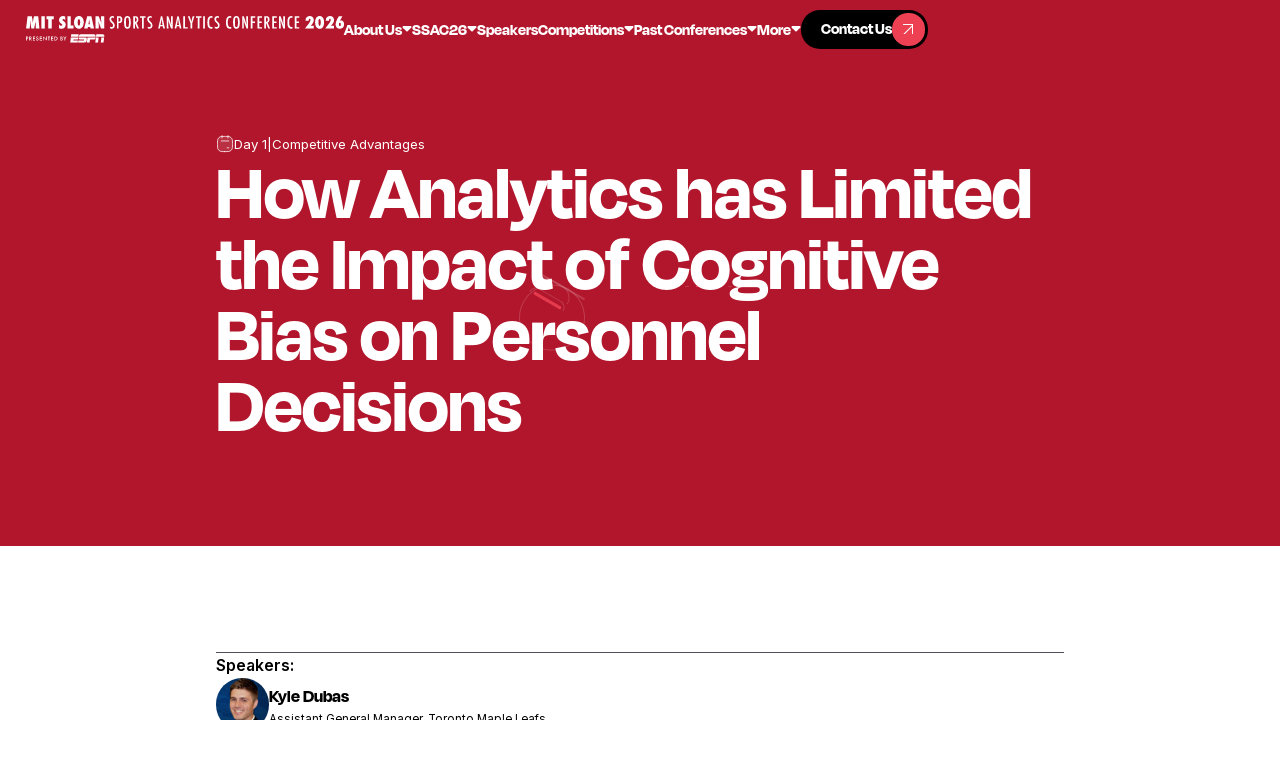

--- FILE ---
content_type: text/html; charset=utf-8
request_url: https://www.sloansportsconference.com/event/how-analytics-has-limited-the-impact-of-cognitive-bias-on-personnel-decisions
body_size: 13775
content:
<!DOCTYPE html><!-- Last Published: Mon Jan 26 2026 04:02:39 GMT+0000 (Coordinated Universal Time) --><html data-wf-domain="www.sloansportsconference.com" data-wf-page="68d6be744d7efccc2207f54c" data-wf-site="68d6be744d7efccc2207f564" lang="en" data-wf-collection="68d6be744d7efccc2207f592" data-wf-item-slug="how-analytics-has-limited-the-impact-of-cognitive-bias-on-personnel-decisions"><head><meta charset="utf-8"/><title>How Analytics has Limited the Impact of Cognitive Bias on Personnel Decisions | MIT Sloan Sports Analytics Conference</title><meta content="" name="description"/><meta content="How Analytics has Limited the Impact of Cognitive Bias on Personnel Decisions | MIT Sloan Sports Analytics Conference" property="og:title"/><meta content="" property="og:description"/><meta content="" property="og:image"/><meta content="How Analytics has Limited the Impact of Cognitive Bias on Personnel Decisions | MIT Sloan Sports Analytics Conference" property="twitter:title"/><meta content="" property="twitter:description"/><meta content="" property="twitter:image"/><meta property="og:type" content="website"/><meta content="summary_large_image" name="twitter:card"/><meta content="width=device-width, initial-scale=1" name="viewport"/><meta content="Whbyd7fmbQtmzSyf9u9iUfDmdpOoUCoqq26Io8bTt2U" name="google-site-verification"/><link href="https://cdn.prod.website-files.com/68d6be744d7efccc2207f564/css/fs-sloan-staging.webflow.shared.c42da5e99.min.css" rel="stylesheet" type="text/css" integrity="sha384-xC2l6Zubk7OC4N4hj0CzCG0NwYh1jrlwcO2ZkW4QdAs0sHZ3aJ29Tl3FfXJfv+YI" crossorigin="anonymous"/><link href="https://fonts.googleapis.com" rel="preconnect"/><link href="https://fonts.gstatic.com" rel="preconnect" crossorigin="anonymous"/><script src="https://ajax.googleapis.com/ajax/libs/webfont/1.6.26/webfont.js" type="text/javascript"></script><script type="text/javascript">WebFont.load({  google: {    families: ["Inter:regular,600"]  }});</script><script src="https://use.typekit.net/taz8trz.js" type="text/javascript"></script><script type="text/javascript">try{Typekit.load();}catch(e){}</script><script type="text/javascript">!function(o,c){var n=c.documentElement,t=" w-mod-";n.className+=t+"js",("ontouchstart"in o||o.DocumentTouch&&c instanceof DocumentTouch)&&(n.className+=t+"touch")}(window,document);</script><link href="https://cdn.prod.website-files.com/5f1af76db47b36e28b98eead/600ae0f734ba8a0a7264748d_facebook-profile%20(1).jpg" rel="shortcut icon" type="image/x-icon"/><link href="https://cdn.prod.website-files.com/5f1af76db47b36e28b98eead/600ae0bb3f836231984d1b0f_facebook-profile.jpg" rel="apple-touch-icon"/><link href="https://www.sloansportsconference.com/event/how-analytics-has-limited-the-impact-of-cognitive-bias-on-personnel-decisions" rel="canonical"/><script async="" src="https://www.googletagmanager.com/gtag/js?id=G-11MFTWRQ0H"></script><script type="text/javascript">window.dataLayer = window.dataLayer || [];function gtag(){dataLayer.push(arguments);}gtag('js', new Date());gtag('config', 'G-11MFTWRQ0H', {'anonymize_ip': false});</script><script src="https://auth.magic.link/sdk"></script>
<script>
   const magic = new Magic('pk_live_77178FA8F5535B6E');
</script>

<!-- [Attributes by Finsweet] Accessibility -->
<script defer src="https://cdn.jsdelivr.net/npm/@finsweet/attributes-a11y@1/a11y.js"></script>
<script src="https://cdn.prod.website-files.com/68d6be744d7efccc2207f564%2F6544eda5f000985a163a8687%2F6908745d246149541ec752c0%2Ffinsweetcomponentsconfig-1.0.8.js" type="module" async="" siteId="68d6be744d7efccc2207f564" finsweet="components"></script></head><body><div class="page-wrapper"><div class="global-styles"><div class="global-styles-default w-embed"><style>
/* Improve text rendering and legibility across major browsers */
body {
  -webkit-font-smoothing: antialiased;
  -moz-osx-font-smoothing: grayscale;
}

/* Accessible focus styles for keyboard users, customizable via the Variables panel */
[tabindex]:not([tabindex="-1"]):focus-visible,
button:focus-visible,
a:focus-visible,
[role="button"]:focus-visible,
input[type="file"]:focus-visible {
  outline: var(--focus--width, 2px) solid var(--_theme---system--focus-state, #005fcc);
  outline-offset: var(--focus--offset, 2px);
}

/* Text selection styling, customizable via the Variables panel */
::selection {
  background-color: var(--color--color-black);
  color: var(--color--color-white);
  text-shadow: none; /* Ensures text remains readable */
}
::-moz-selection {
  background-color: var(--color--color-black);
  color: var(--color--color-white);
  text-shadow: none;
}

/* Pointer cursor for essential interactive elements */
button,
a[href],
input[type="button"],
input[type="submit"],
input[type="checkbox"],
input[type="radio"],
input[type="file"],
select,
[role="button"] {
  cursor: pointer;
}

/* Not-allowed cursor for disabled or aria-disabled elements
Uncomment to enable. Keep this message for future handoff clarity. */
/*
button:disabled,
input:disabled,
select:disabled,
textarea:disabled,
a.disabled,
[aria-disabled="true"],
[role="button"][aria-disabled="true"], {
  cursor: not-allowed;
}
*/

/* Reset default browser styles for form elements, especially on Apple devices.
Uncomment to enable. Keep this message for future handoff clarity. */
/*
input,
textarea,
select {
  -webkit-appearance: none;
  -moz-appearance: none;
  appearance: none;
  border-radius: 0;
  background-image: none;
  background-color: transparent;
}
*/

/* Make the following elements inherit typography styles from their parent.
Note: This will override Webflow’s base styles (e.g. “All Links” won’t work as expected in Designer).
Uncomment to enable. Keep this message for futurehandoff clarity. */
/*
a,
.w-input,
.w-select,
.w-tab-link,
.w-nav-link,
.w-dropdown-btn,
.w-dropdown-toggle,
.w-dropdown-link {
  color: inherit;
  text-decoration: inherit;
}
*/

/* Remove top margin from the first element inside any Rich Text block */
.w-richtext > :not(div):first-child,
.w-richtext > div:first-child > :first-child {
  margin-top: 0 !important;
}

/* Remove bottom margin from the last element inside any Rich Text block */
.w-richtext > :last-child,
.w-richtext ul li:last-child,
.w-richtext ol li:last-child {
  margin-bottom: 0 !important;
}

/* Apply "..." after 4 lines of text */
.text-style-4lines {
  display: -webkit-box;
  overflow: hidden;
  -webkit-line-clamp: 4;
  -webkit-box-orient: vertical;
}

/* Apply "..." after 3 lines of text */
.text-style-3lines {
  display: -webkit-box;
  overflow: hidden;
  -webkit-line-clamp: 3;
  -webkit-box-orient: vertical;
}

/* Apply "..." after 2 lines of text */
.text-style-2lines {
  display: -webkit-box;
  overflow: hidden;
  -webkit-line-clamp: 2;
  -webkit-box-orient: vertical;
}

/* Apply "..." after 1 line of text */
.text-style-1line {
  display: -webkit-box;
  overflow: hidden;
  -webkit-line-clamp: 1;
  -webkit-box-orient: vertical;
}

</style></div><div class="global-styles-custom w-embed"><style>
  :root {
    --font-from: 16;
    --font-to: 16;
    --vw-from: calc(1920 / 100);
    --vw-to: calc(2848 / 100);
    --coefficient: calc((var(--font-to) - var(--font-from)) / (var(--vw-to) - var(--vw-from)));
    --base: calc((var(--font-from) - var(--vw-from) * var(--coefficient)) / 16);
  }

  html {
    font-size: calc(var(--base) * 1rem + var(--coefficient) * 1vw);
  }

  @media screen and (max-width: 1920px) {
    :root {
      --font-from: 12;
      --font-to: 16;
      --vw-from: calc(992 / 100);
      --vw-to: calc(1920 / 100);
      }
  }

  @media screen and (max-width: 992px) {
    :root {
      --font-from: 16;
      --font-to: 16;
      --vw-from: calc(479 / 100);
      --vw-to: calc(992 / 100);
      }
  }

  @media screen and (max-width: 479px) {
    :root {
      --font-from: 16;
      --font-to: 16;
      --vw-from: calc(1 / 100);
      --vw-to: calc(479 / 100);
      }
  }
  
  .global_txt-link {
  word-break: break-word;
  overflow-wrap: anywhere;
}
</style></div></div><div class="mobile-menu_component"><div class="mobile-menu_wrp"><div class="mobile-menu_menu-wrp"><div data-delay="0" data-hover="false" class="menu_dropdown w-dropdown"><div class="menu_dropdown-toggle w-dropdown-toggle"><div>About Us</div><div class="nav_toggle-icon w-embed"><svg width="10" height="6" viewBox="0 0 10 6" fill="none" xmlns="http://www.w3.org/2000/svg">
<path d="M3.86863 4.86863L1.73137 2.73137C0.874618 1.87462 0.446241 1.44624 0.417296 1.07846C0.392181 0.759341 0.521356 0.447486 0.764766 0.239594C1.04529 0 1.65111 0 2.86274 0L7.13726 0C8.34889 0 8.95471 0 9.23523 0.239594C9.47864 0.447486 9.60782 0.759341 9.5827 1.07846C9.55376 1.44624 9.12538 1.87462 8.26863 2.73137L6.13137 4.86863C5.73535 5.26465 5.53735 5.46265 5.30902 5.53684C5.10817 5.6021 4.89183 5.6021 4.69098 5.53684C4.46265 5.46265 4.26465 5.26465 3.86863 4.86863Z" fill="currentColor"/>
</svg></div></div><nav class="menu_dropdown-list w-dropdown-list"><div class="nav-menu_links-wrapper"><a href="#" class="nav_dropdown-link w-inline-block"><div>Mission &amp; History</div><div class="nav_dropdown-icon-wrp"><div class="nav_dropdown-link-icon"><div class="button_icon-line"></div></div></div></a><a href="#" class="nav_dropdown-link w-inline-block"><div>Leadership Team</div><div class="nav_dropdown-icon-wrp"><div class="nav_dropdown-link-icon"><div class="button_icon-line"></div></div></div></a><a href="#" class="nav_dropdown-link w-inline-block"><div>FAQs</div><div class="nav_dropdown-icon-wrp"><div class="nav_dropdown-link-icon"><div class="button_icon-line"></div></div></div></a></div></nav></div><div data-delay="0" data-hover="false" class="menu_dropdown w-dropdown"><div class="menu_dropdown-toggle w-dropdown-toggle"><div>SSAC26</div><div class="nav_toggle-icon w-embed"><svg width="10" height="6" viewBox="0 0 10 6" fill="none" xmlns="http://www.w3.org/2000/svg">
<path d="M3.86863 4.86863L1.73137 2.73137C0.874618 1.87462 0.446241 1.44624 0.417296 1.07846C0.392181 0.759341 0.521356 0.447486 0.764766 0.239594C1.04529 0 1.65111 0 2.86274 0L7.13726 0C8.34889 0 8.95471 0 9.23523 0.239594C9.47864 0.447486 9.60782 0.759341 9.5827 1.07846C9.55376 1.44624 9.12538 1.87462 8.26863 2.73137L6.13137 4.86863C5.73535 5.26465 5.53735 5.46265 5.30902 5.53684C5.10817 5.6021 4.89183 5.6021 4.69098 5.53684C4.46265 5.46265 4.26465 5.26465 3.86863 4.86863Z" fill="currentColor"/>
</svg></div></div><nav class="menu_dropdown-list w-dropdown-list"><div class="nav-menu_links-wrapper"><a href="#" class="nav_dropdown-link w-inline-block"><div>Schedule</div><div class="nav_dropdown-icon-wrp"><div class="nav_dropdown-link-icon"><div class="button_icon-line"></div></div></div></a><a href="#" class="nav_dropdown-link w-inline-block"><div>Speakers</div><div class="nav_dropdown-icon-wrp"><div class="nav_dropdown-link-icon"><div class="button_icon-line"></div></div></div></a><a href="#" class="nav_dropdown-link w-inline-block"><div>Events</div><div class="nav_dropdown-icon-wrp"><div class="nav_dropdown-link-icon"><div class="button_icon-line"></div></div></div></a><a href="#" class="nav_dropdown-link w-inline-block"><div>Reseach Papers</div><div class="nav_dropdown-icon-wrp"><div class="nav_dropdown-link-icon"><div class="button_icon-line"></div></div></div></a><a href="#" class="nav_dropdown-link w-inline-block"><div>Sponsors</div><div class="nav_dropdown-icon-wrp"><div class="nav_dropdown-link-icon"><div class="button_icon-line"></div></div></div></a></div></nav></div><a href="#" class="menu_link w-inline-block"><div>Alpha Awards</div></a><a href="#" class="menu_link w-inline-block"><div>Careers</div></a><a href="#" class="menu_link w-inline-block"><div>Competitions</div></a><a href="#" class="menu_link w-inline-block"><div>Past Conferences</div></a><div class="menu_btn-wrp"><a href="https://sso.teachable.com/secure/teachable_accounts/sign_up" target="_blank" class="button-primary w-inline-block"><div class="button_txt-wrp"><div class="button_txt-grid"><div class="button_txt-1">Contact Us</div><div class="button_txt-2">Contact Us</div></div></div><div class="button_icon-wrp"><div class="button_icon"><div class="button_icon-line"></div></div></div></a></div></div></div></div><div class="nav_fixed"><nav class="nav_component"><div class="code_nav-bg-css w-embed"><style>
  .nav_bg {
    opacity: 0;
    transition: opacity 0.5s ease;
  }

  .nav_bg.visible {
    opacity: 1;
  }
</style></div><div class="nav_bg"></div><div class="nav_wrp"><div class="nav_content-1"><a href="/" aria-roledescription="Home Link" role="button" class="nav_brand-link w-inline-block"><img src="https://cdn.prod.website-files.com/68d6be744d7efccc2207f564/68ff2b98b35616cdd476adc9_2d1d805aa1b9bef3b984301d0999bdde_mit-sloan-logo-final.svg" loading="eager" width="271" height="23" alt="" aria-label="MIT Sloan Sports logo" class="nav_brand-link-img"/></a></div><div class="nav_content-2"><div class="nav_link-wrp"><div data-delay="0" data-hover="true" class="nav_dropdown w-dropdown"><div aria-roledescription="About Us Dropdown" tabindex="0" role="button" class="nav_dropdown-toggle w-dropdown-toggle"><a role="button" href="/about/mission-and-history" class="nav_dropdown-toggle-link w-inline-block"><div>About Us</div><div class="nav_toggle-icon w-embed"><svg width="10" height="6" viewBox="0 0 10 6" fill="none" xmlns="http://www.w3.org/2000/svg">
<path d="M3.86863 4.86863L1.73137 2.73137C0.874618 1.87462 0.446241 1.44624 0.417296 1.07846C0.392181 0.759341 0.521356 0.447486 0.764766 0.239594C1.04529 0 1.65111 0 2.86274 0L7.13726 0C8.34889 0 8.95471 0 9.23523 0.239594C9.47864 0.447486 9.60782 0.759341 9.5827 1.07846C9.55376 1.44624 9.12538 1.87462 8.26863 2.73137L6.13137 4.86863C5.73535 5.26465 5.53735 5.46265 5.30902 5.53684C5.10817 5.6021 4.89183 5.6021 4.69098 5.53684C4.46265 5.46265 4.26465 5.26465 3.86863 4.86863Z" fill="currentColor"/>
</svg></div></a></div><nav class="nav_dropdown-list w-dropdown-list"><div class="nav-menu_links-wrapper"><a href="/about/mission-and-history" aria-roledescription="Mission &amp; History Link" role="button" class="nav_dropdown-link w-inline-block"><div class="nav_dropdown-txt">Mission &amp; History</div><div class="nav_dropdown-icon-wrp"><div class="nav_dropdown-link-icon"><div class="button_icon-line"></div></div></div></a><a href="/about/leadership" aria-roledescription="Leadership Team Link" role="button" class="nav_dropdown-link w-inline-block"><div class="nav_dropdown-txt">Leadership Team</div><div class="nav_dropdown-icon-wrp"><div class="nav_dropdown-link-icon"><div class="button_icon-line"></div></div></div></a><a href="/about/faqs" aria-roledescription="FAQs Link" role="button" class="nav_dropdown-link w-inline-block"><div class="nav_dropdown-txt">FAQs</div><div class="nav_dropdown-icon-wrp"><div class="nav_dropdown-link-icon"><div class="button_icon-line"></div></div></div></a></div></nav></div><div data-delay="0" data-hover="true" class="nav_dropdown w-dropdown"><div aria-roledescription="SSAC Dropdown" tabindex="0" role="button" class="nav_dropdown-toggle w-dropdown-toggle"><a role="button" href="/conference/2026-conference" class="nav_dropdown-toggle-link w-inline-block"><div>SSAC26</div><div class="nav_toggle-icon w-embed"><svg width="10" height="6" viewBox="0 0 10 6" fill="none" xmlns="http://www.w3.org/2000/svg">
<path d="M3.86863 4.86863L1.73137 2.73137C0.874618 1.87462 0.446241 1.44624 0.417296 1.07846C0.392181 0.759341 0.521356 0.447486 0.764766 0.239594C1.04529 0 1.65111 0 2.86274 0L7.13726 0C8.34889 0 8.95471 0 9.23523 0.239594C9.47864 0.447486 9.60782 0.759341 9.5827 1.07846C9.55376 1.44624 9.12538 1.87462 8.26863 2.73137L6.13137 4.86863C5.73535 5.26465 5.53735 5.46265 5.30902 5.53684C5.10817 5.6021 4.89183 5.6021 4.69098 5.53684C4.46265 5.46265 4.26465 5.26465 3.86863 4.86863Z" fill="currentColor"/>
</svg></div></a></div></div><a href="/speakers" aria-roledescription="Speakers Link" role="button" class="nav_link w-inline-block"><div>Speakers</div></a><div data-delay="0" data-hover="true" class="nav_dropdown w-dropdown"><div aria-roledescription="Competitions Dropdown" tabindex="0" role="button" class="nav_dropdown-toggle w-dropdown-toggle"><a role="button" href="/competitions" class="nav_dropdown-toggle-link w-inline-block"><div>Competitions</div><div class="nav_toggle-icon w-embed"><svg width="10" height="6" viewBox="0 0 10 6" fill="none" xmlns="http://www.w3.org/2000/svg">
<path d="M3.86863 4.86863L1.73137 2.73137C0.874618 1.87462 0.446241 1.44624 0.417296 1.07846C0.392181 0.759341 0.521356 0.447486 0.764766 0.239594C1.04529 0 1.65111 0 2.86274 0L7.13726 0C8.34889 0 8.95471 0 9.23523 0.239594C9.47864 0.447486 9.60782 0.759341 9.5827 1.07846C9.55376 1.44624 9.12538 1.87462 8.26863 2.73137L6.13137 4.86863C5.73535 5.26465 5.53735 5.46265 5.30902 5.53684C5.10817 5.6021 4.89183 5.6021 4.69098 5.53684C4.46265 5.46265 4.26465 5.26465 3.86863 4.86863Z" fill="currentColor"/>
</svg></div></a></div><nav class="nav_dropdown-list is-wider w-dropdown-list"><div class="nav-menu_links-wrapper"><a href="/startup-competition-trade-show" aria-roledescription="Startup Comp Link" role="button" class="nav_dropdown-link w-inline-block"><div class="nav_dropdown-txt">Startup Competition &amp; Trade Show</div><div class="nav_dropdown-icon-wrp"><div class="nav_dropdown-link-icon"><div class="button_icon-line"></div></div></div></a><a href="/research-paper-competition" aria-roledescription="Research Comp Link" role="button" class="nav_dropdown-link w-inline-block"><div class="nav_dropdown-txt">Research Paper Competition</div><div class="nav_dropdown-icon-wrp"><div class="nav_dropdown-link-icon"><div class="button_icon-line"></div></div></div></a><a href="/first-pitch-case-competition" aria-roledescription="First Pitch Comp Link" role="button" class="nav_dropdown-link w-inline-block"><div class="nav_dropdown-txt">First Pitch Case Competition</div><div class="nav_dropdown-icon-wrp"><div class="nav_dropdown-link-icon"><div class="button_icon-line"></div></div></div></a><a href="/hackathon" aria-roledescription="Hackathon Link" role="button" class="nav_dropdown-link w-inline-block"><div class="nav_dropdown-txt">Hackathon</div><div class="nav_dropdown-icon-wrp"><div class="nav_dropdown-link-icon"><div class="button_icon-line"></div></div></div></a></div></nav></div><div data-delay="0" data-hover="true" class="nav_dropdown w-dropdown"><div aria-roledescription="Past Conferences Dropdown" tabindex="0" role="button" class="nav_dropdown-toggle w-dropdown-toggle"><a role="button" href="/past-conferences" class="nav_dropdown-toggle-link w-inline-block"><div>Past Conferences</div><div class="nav_toggle-icon w-embed"><svg width="10" height="6" viewBox="0 0 10 6" fill="none" xmlns="http://www.w3.org/2000/svg">
<path d="M3.86863 4.86863L1.73137 2.73137C0.874618 1.87462 0.446241 1.44624 0.417296 1.07846C0.392181 0.759341 0.521356 0.447486 0.764766 0.239594C1.04529 0 1.65111 0 2.86274 0L7.13726 0C8.34889 0 8.95471 0 9.23523 0.239594C9.47864 0.447486 9.60782 0.759341 9.5827 1.07846C9.55376 1.44624 9.12538 1.87462 8.26863 2.73137L6.13137 4.86863C5.73535 5.26465 5.53735 5.46265 5.30902 5.53684C5.10817 5.6021 4.89183 5.6021 4.69098 5.53684C4.46265 5.46265 4.26465 5.26465 3.86863 4.86863Z" fill="currentColor"/>
</svg></div></a></div><nav class="nav_dropdown-list w-dropdown-list"><div class="nav-menu_links-wrapper"><a href="/past-conferences" aria-roledescription="Past Conferences Link" role="button" class="nav_dropdown-link-mob w-inline-block"><div class="nav_dropdown-txt">All Past Conferences</div><div class="nav_dropdown-icon-wrp"><div class="nav_dropdown-link-icon"><div class="button_icon-line"></div></div></div></a><div class="global_collection w-dyn-list"><div role="list" class="global_collection-item w-dyn-items"><div role="listitem" class="global_collection-list w-dyn-item"><a href="/conference/2025-conference" aria-roledescription="Conference Year Link" role="button" class="nav_dropdown-link w-inline-block"><div class="nav_dropdown-txt">2025</div><div class="nav_dropdown-icon-wrp"><div class="nav_dropdown-link-icon"><div class="button_icon-line"></div></div></div></a></div><div role="listitem" class="global_collection-list w-dyn-item"><a href="/conference/2024-conference" aria-roledescription="Conference Year Link" role="button" class="nav_dropdown-link w-inline-block"><div class="nav_dropdown-txt">2024</div><div class="nav_dropdown-icon-wrp"><div class="nav_dropdown-link-icon"><div class="button_icon-line"></div></div></div></a></div><div role="listitem" class="global_collection-list w-dyn-item"><a href="/conference/2023-conference" aria-roledescription="Conference Year Link" role="button" class="nav_dropdown-link w-inline-block"><div class="nav_dropdown-txt">2023</div><div class="nav_dropdown-icon-wrp"><div class="nav_dropdown-link-icon"><div class="button_icon-line"></div></div></div></a></div><div role="listitem" class="global_collection-list w-dyn-item"><a href="/conference/2022-conference" aria-roledescription="Conference Year Link" role="button" class="nav_dropdown-link w-inline-block"><div class="nav_dropdown-txt">2022</div><div class="nav_dropdown-icon-wrp"><div class="nav_dropdown-link-icon"><div class="button_icon-line"></div></div></div></a></div><div role="listitem" class="global_collection-list w-dyn-item"><a href="/conference/2021-conference" aria-roledescription="Conference Year Link" role="button" class="nav_dropdown-link w-inline-block"><div class="nav_dropdown-txt">2021</div><div class="nav_dropdown-icon-wrp"><div class="nav_dropdown-link-icon"><div class="button_icon-line"></div></div></div></a></div><div role="listitem" class="global_collection-list w-dyn-item"><a href="/conference/2020-conference" aria-roledescription="Conference Year Link" role="button" class="nav_dropdown-link w-inline-block"><div class="nav_dropdown-txt">2020</div><div class="nav_dropdown-icon-wrp"><div class="nav_dropdown-link-icon"><div class="button_icon-line"></div></div></div></a></div><div role="listitem" class="global_collection-list w-dyn-item"><a href="/conference/2019-conference" aria-roledescription="Conference Year Link" role="button" class="nav_dropdown-link w-inline-block"><div class="nav_dropdown-txt">2019</div><div class="nav_dropdown-icon-wrp"><div class="nav_dropdown-link-icon"><div class="button_icon-line"></div></div></div></a></div><div role="listitem" class="global_collection-list w-dyn-item"><a href="/conference/2018-conference" aria-roledescription="Conference Year Link" role="button" class="nav_dropdown-link w-inline-block"><div class="nav_dropdown-txt">2018</div><div class="nav_dropdown-icon-wrp"><div class="nav_dropdown-link-icon"><div class="button_icon-line"></div></div></div></a></div><div role="listitem" class="global_collection-list w-dyn-item"><a href="/conference/2017-conference" aria-roledescription="Conference Year Link" role="button" class="nav_dropdown-link w-inline-block"><div class="nav_dropdown-txt">2017</div><div class="nav_dropdown-icon-wrp"><div class="nav_dropdown-link-icon"><div class="button_icon-line"></div></div></div></a></div><div role="listitem" class="global_collection-list w-dyn-item"><a href="/conference/2016-conference" aria-roledescription="Conference Year Link" role="button" class="nav_dropdown-link w-inline-block"><div class="nav_dropdown-txt">2016</div><div class="nav_dropdown-icon-wrp"><div class="nav_dropdown-link-icon"><div class="button_icon-line"></div></div></div></a></div><div role="listitem" class="global_collection-list w-dyn-item"><a href="/conference/2015-conference" aria-roledescription="Conference Year Link" role="button" class="nav_dropdown-link w-inline-block"><div class="nav_dropdown-txt">2015</div><div class="nav_dropdown-icon-wrp"><div class="nav_dropdown-link-icon"><div class="button_icon-line"></div></div></div></a></div><div role="listitem" class="global_collection-list w-dyn-item"><a href="/conference/2014-conference" aria-roledescription="Conference Year Link" role="button" class="nav_dropdown-link w-inline-block"><div class="nav_dropdown-txt">2014</div><div class="nav_dropdown-icon-wrp"><div class="nav_dropdown-link-icon"><div class="button_icon-line"></div></div></div></a></div><div role="listitem" class="global_collection-list w-dyn-item"><a href="/conference/2013-conference" aria-roledescription="Conference Year Link" role="button" class="nav_dropdown-link w-inline-block"><div class="nav_dropdown-txt">2013</div><div class="nav_dropdown-icon-wrp"><div class="nav_dropdown-link-icon"><div class="button_icon-line"></div></div></div></a></div><div role="listitem" class="global_collection-list w-dyn-item"><a href="/conference/2012-conference" aria-roledescription="Conference Year Link" role="button" class="nav_dropdown-link w-inline-block"><div class="nav_dropdown-txt">2012</div><div class="nav_dropdown-icon-wrp"><div class="nav_dropdown-link-icon"><div class="button_icon-line"></div></div></div></a></div></div></div></div></nav></div><div data-delay="0" data-hover="true" class="nav_dropdown w-dropdown"><div aria-roledescription="More Dropdown" tabindex="0" role="button" class="nav_dropdown-toggle w-dropdown-toggle"><div>More</div><div class="nav_toggle-icon w-embed"><svg width="10" height="6" viewBox="0 0 10 6" fill="none" xmlns="http://www.w3.org/2000/svg">
<path d="M3.86863 4.86863L1.73137 2.73137C0.874618 1.87462 0.446241 1.44624 0.417296 1.07846C0.392181 0.759341 0.521356 0.447486 0.764766 0.239594C1.04529 0 1.65111 0 2.86274 0L7.13726 0C8.34889 0 8.95471 0 9.23523 0.239594C9.47864 0.447486 9.60782 0.759341 9.5827 1.07846C9.55376 1.44624 9.12538 1.87462 8.26863 2.73137L6.13137 4.86863C5.73535 5.26465 5.53735 5.46265 5.30902 5.53684C5.10817 5.6021 4.89183 5.6021 4.69098 5.53684C4.46265 5.46265 4.26465 5.26465 3.86863 4.86863Z" fill="currentColor"/>
</svg></div></div><nav class="nav_dropdown-list w-dropdown-list"><div class="nav-menu_links-wrapper"><a href="/alpha-award-winners" aria-roledescription="Alpha Awards Link" role="button" class="nav_dropdown-link w-inline-block"><div class="nav_dropdown-txt">Alpha Awards</div><div class="nav_dropdown-icon-wrp"><div class="nav_dropdown-link-icon"><div class="button_icon-line"></div></div></div></a><a href="/career-opportunities" aria-roledescription="Careers Link" role="button" class="nav_dropdown-link w-inline-block"><div class="nav_dropdown-txt">Careers</div><div class="nav_dropdown-icon-wrp"><div class="nav_dropdown-link-icon"><div class="button_icon-line"></div></div></div></a><a href="/media-request" aria-roledescription="Media Requests Link" role="button" class="nav_dropdown-link w-inline-block"><div class="nav_dropdown-txt">Media Requests</div><div class="nav_dropdown-icon-wrp"><div class="nav_dropdown-link-icon"><div class="button_icon-line"></div></div></div></a></div></nav></div><div class="nav_mob-btn-wrp"><a role="button" href="https://conference/2025-conference" target="_blank" class="nav_mob-btn w-inline-block"><div class="button_txt-1">Go to SSAC25 Conference</div><div class="button_icon-wrp"><div class="button_icon"><div class="button_icon-line"></div></div></div></a><a role="button" href="https://www.eventbrite.com/e/mit-sloan-sports-analytics-conference-2026-registration-1416644093619?aff=oddtdtcreator" target="_blank" class="nav_mob-btn w-inline-block"><div class="button_txt-1">Buy tickets now</div><div class="button_icon-wrp"><div class="button_icon"><div class="button_icon-line"></div></div></div></a></div></div><div class="nav_btn-wrp"><a href="/contact" aria-roledescription="Contact Us Link" role="button" class="nav_button-primary w-inline-block"><div class="button_txt-wrp"><div class="button_txt-grid"><div class="button_txt-1">Contact Us</div><div class="button_txt-2">Contact Us</div></div></div><div class="button_icon-wrp"><div class="button_icon"><div class="button_icon-line"></div></div></div></a></div><div class="nav_menu-btn"><div aria-roledescription="Open Mobile Menu" role="button" data-w-id="615633fd-4052-97f9-aca4-54c23c3c0168" class="nav_menu-btn-wrp"><div class="nav_menu-line-wrp"><div class="nav_menu-line-1"></div><div class="nav_menu-line-center"><div class="nav_menu-line-2"></div><div class="nav_menu-line-3"></div></div><div class="nav_menu-line-4"></div></div></div></div></div></div></nav></div><main class="main-wrapper"><section class="section_hero"><div class="hero_bg-grid"><div class="hero_bg-content-l"><div class="hero_field-wrp"><div class="hero_field-top-line"></div><div class="hero_field-top"></div><div class="hero_field-base"><div class="hero_field-base-inner"><div class="hero_field-base-center"><div class="hero_field-base-link"></div></div></div></div></div></div><div class="hero_bg-content-r"><div class="hero_bg-bar-wrp"><div class="hero_bg-bar"></div></div><div class="hero_bg-bar-wrp is-2"><div class="hero_bg-bar is-2"><div class="hero_bg-bar-inner"></div></div></div><div class="hero_bg-bar-wrp"><div class="hero_bg-bar is-3"></div></div><div class="hero_bg-bar-wrp"><div class="hero_bg-bar is-4"></div></div><div class="hero_bg-bar-wrp"><div class="hero_bg-bar is-5"><div class="hero_bg-bar-inner"></div></div></div><div class="hero_bg-bar-wrp"><div class="hero_bg-bar is-6"></div></div><div class="hero_bg-bar-wrp"><div class="hero_bg-bar is-7"><div class="hero_bg-bar-inner"></div></div></div><div class="hero_bg-bar-wrp"><div class="hero_bg-bar is-8"></div></div></div></div><div class="container-medium"><div class="events-hero_wrp"><div class="events-hero_date-wrp"><div class="events-hero_date-icon w-embed"><svg width="24" height="24" viewBox="0 0 24 24" fill="none" xmlns="http://www.w3.org/2000/svg">
<rect opacity="0.12" x="2" y="2" width="20" height="20" rx="6" fill="currentColor"/>
<path d="M8 1V4M16 1V4M17 8H7M17 17H15M11.6 22H12.4C15.7603 22 17.4405 22 18.7239 21.346C19.8529 20.7708 20.7708 19.8529 21.346 18.7239C22 17.4405 22 15.7603 22 12.4V11.6C22 8.23969 22 6.55953 21.346 5.27606C20.7708 4.14708 19.8529 3.2292 18.7239 2.65396C17.4405 2 15.7603 2 12.4 2H11.6C8.23969 2 6.55953 2 5.27606 2.65396C4.14708 3.2292 3.2292 4.14708 2.65396 5.27606C2 6.55953 2 8.23969 2 11.6V12.4C2 15.7603 2 17.4405 2.65396 18.7239C3.2292 19.8529 4.14708 20.7708 5.27606 21.346C6.55953 22 8.23969 22 11.6 22Z" stroke="currentColor" stroke-width="1" stroke-linecap="round" stroke-linejoin="round"/>
</svg></div><div>Day 1</div><div class="w-condition-invisible">|</div><div class="w-condition-invisible w-dyn-bind-empty"></div><div>|</div><div>Competitive Advantages</div></div><h1 class="hero_h1">How Analytics has Limited the Impact of Cognitive Bias on Personnel Decisions</h1></div></div></section><section id="mission" class="section_events"><div class="padding-global"><div class="container-medium"><div class="events_wrp"><div class="events_txt-wrp w-condition-invisible"><div class="cms_subheading">Room:</div><a href="#" class="events_room-link w-inline-block"><div class="w-dyn-bind-empty"></div><div class="global_arrow-icon w-embed"><svg width="100%" height="100%" viewBox="0 0 16 9" fill="none" xmlns="http://www.w3.org/2000/svg">
<path d="M0.546875 3.79455H10.5469V5.29455H0.546875V3.79455Z" fill="currentColor"/>
<path d="M15.4766 4.54474L10.4719 8.87756V0.211914L15.4766 4.54474Z" fill="currentColor"/>
</svg></div></a></div><div class="global-divider"></div><div class="events_txt-wrp"><div class="cms_subheading">Speakers:</div><div class="global_collection w-dyn-list"><div role="list" class="global_collection-list is-events-speaker w-dyn-items"><div role="listitem" class="global_collection-item w-dyn-item"><a href="/people/kyle-dubas" class="events_speaker-authorlink w-inline-block"><div class="events_speaker-card"><div class="events_speaker-author-img-wrp"><img src="https://cdn.prod.website-files.com/68d6be744d7efccc2207f571/690d43c340bdd07fc7347fae_5f9b33319f1982fe123b6745_Kyle%2520Dubas.jpeg" loading="lazy" alt="" class="events_speaker-author-img"/></div><div class="events_speaker-author-txt-wrp"><div class="events_speaker-author-title">Kyle Dubas</div><div class="events_speaker-author-txt">Assistant General Manager, Toronto Maple Leafs</div></div></div></a></div></div></div></div><div class="global-divider"></div><div class="events_txt-wrp"><div class="cms_subheading">About event:</div><div class="text-rich-text w-condition-invisible w-dyn-bind-empty w-richtext"></div><div class="events_video-wrp"><div style="padding-top:56.20608899297424%" class="events_video w-video w-embed"><iframe class="embedly-embed" src="//cdn.embedly.com/widgets/media.html?src=https%3A%2F%2Fwww.youtube.com%2Fembed%2F8ha1TKFMId0%3Ffeature%3Doembed&display_name=YouTube&url=https%3A%2F%2Fwww.youtube.com%2Fwatch%3Fv%3D8ha1TKFMId0&image=https%3A%2F%2Fi.ytimg.com%2Fvi%2F8ha1TKFMId0%2Fhqdefault.jpg&type=text%2Fhtml&schema=youtube" width="854" height="480" scrolling="no" title="YouTube embed" frameborder="0" allow="autoplay; fullscreen; encrypted-media; picture-in-picture;" allowfullscreen="true"></iframe></div></div></div><div class="global-divider"></div><div class="events_txt-wrp"><div class="cms_subheading">You might also like other events:</div><div class="global_collection w-dyn-list"><div role="list" class="global_collection-list is-3col w-dyn-items"><div role="listitem" class="global_collection-item w-dyn-item"><div class="events-card_component"><div class="events-card_year-txt">2025 Conference</div><a href="/event/breaking-glass-a-conversation-with-wnba-mvp-aja-wilson-her-agent-jade-li-english" class="events-extra_title w-inline-block"><div>Breaking Glass with WNBA MVP A’ja Wilson and Her Agent Jade-Li English</div></a><div class="global_collection w-dyn-list"><div role="list" class="global_collection-list is-events-extra w-dyn-items"><div role="listitem" class="global_collection-item is-events-extra w-dyn-item"><a href="/people/michele-steele" class="events_speaker-wrp w-inline-block"><img src="https://cdn.prod.website-files.com/68d6be744d7efccc2207f571/68d6be744d7efccc2207f80f_Steele_Michele-2-300x300.avif" loading="lazy" alt="" class="events_speaker-author-img"/></a></div><div role="listitem" class="global_collection-item is-events-extra w-dyn-item"><a href="/people/aja-wilson" class="events_speaker-wrp w-inline-block"><img src="https://cdn.prod.website-files.com/68d6be744d7efccc2207f571/690d4372d9d24d5c18360ba0_68d6be744d7efccc22080978_A%2527ja_Wilson_Headshot.png" loading="lazy" alt="" class="events_speaker-author-img"/></a></div><div role="listitem" class="global_collection-item is-events-extra w-dyn-item"><a href="/people/jade-li-english" class="events_speaker-wrp w-inline-block"><img src="https://cdn.prod.website-files.com/68d6be744d7efccc2207f571/690d43a983d8f7c5b1e2051e_68d6be744d7efccc22080979_Jade-Li_English_Headshot.jpeg" loading="lazy" alt="" class="events_speaker-author-img"/></a></div></div></div></div></div><div role="listitem" class="global_collection-item w-dyn-item"><div class="events-card_component"><div class="events-card_year-txt">2025 Conference</div><a href="/event/big-data-energy" class="events-extra_title w-inline-block"><div>Big Data Energy</div></a><div class="global_collection w-dyn-list"><div role="list" class="global_collection-list is-events-extra w-dyn-items"><div role="listitem" class="global_collection-item is-events-extra w-dyn-item"><a href="/people/alex-edelman" class="events_speaker-wrp w-inline-block"><img src="https://cdn.prod.website-files.com/68d6be744d7efccc2207f571/690d43769af9551a37894082_68d6be744d7efccc22080967_Alex_Edelman_Headshot.jpeg" loading="lazy" alt="" class="events_speaker-author-img"/></a></div><div role="listitem" class="global_collection-item is-events-extra w-dyn-item"><a href="/people/nate-silver" class="events_speaker-wrp w-inline-block"><img src="https://cdn.prod.website-files.com/68d6be744d7efccc2207f571/690d43d7acb80e9fbfbee12f_68d6be744d7efccc22080894_Silver_Nate.jpeg" loading="lazy" alt="" class="events_speaker-author-img"/></a></div><div role="listitem" class="global_collection-item is-events-extra w-dyn-item"><a href="/people/jessica-gelman" class="events_speaker-wrp w-inline-block"><img src="https://cdn.prod.website-files.com/68d6be744d7efccc2207f571/690d43b09fb1f5c80e44c7fb_68d6be744d7efccc2208098c_tnqajd7eac2dqvxm1v4w.avif" loading="lazy" alt="" class="events_speaker-author-img"/></a></div><div role="listitem" class="global_collection-item is-events-extra w-dyn-item"><a href="/people/daryl-morey" class="events_speaker-wrp w-inline-block"><img src="https://cdn.prod.website-files.com/68d6be744d7efccc2207f571/68d6be744d7efccc2208064b_Morey_Daryl.avif" loading="lazy" alt="" class="events_speaker-author-img"/></a></div></div></div></div></div><div role="listitem" class="global_collection-item w-dyn-item"><div class="events-card_component"><div class="events-card_year-txt">2025 Conference</div><a href="/event/alpha-awards" class="events-extra_title w-inline-block"><div>Alpha Awards</div></a><div class="global_collection w-dyn-list"><div role="list" class="global_collection-list is-events-extra w-dyn-items"><div role="listitem" class="global_collection-item is-events-extra w-dyn-item"><a href="/people/jessica-gelman" class="events_speaker-wrp w-inline-block"><img src="https://cdn.prod.website-files.com/68d6be744d7efccc2207f571/690d43b09fb1f5c80e44c7fb_68d6be744d7efccc2208098c_tnqajd7eac2dqvxm1v4w.avif" loading="lazy" alt="" class="events_speaker-author-img"/></a></div><div role="listitem" class="global_collection-item is-events-extra w-dyn-item"><a href="/people/daryl-morey" class="events_speaker-wrp w-inline-block"><img src="https://cdn.prod.website-files.com/68d6be744d7efccc2207f571/68d6be744d7efccc2208064b_Morey_Daryl.avif" loading="lazy" alt="" class="events_speaker-author-img"/></a></div></div></div></div></div></div></div></div><div class="events_btn-wrp"><a href="/schedule" role="button" class="button-primary w-inline-block"><div class="button_txt-wrp"><div class="button_txt-grid"><div class="button_txt-1">See All Events</div><div id="w-node-b75fcc21-b8ad-9018-0c6a-7ac9da380315-da380310" class="button_txt-2">See All Events</div></div></div><div class="button_icon-wrp"><div class="button_icon"><div class="button_icon-line"></div></div></div></a></div><div fs-list-instance="speaker" fs-list-element="wrapper" class="nested-collection hide w-dyn-list"><div role="list" class="global_collection-list w-dyn-items"><div role="listitem" class="global_collection-item w-dyn-item"><a href="/people/kyle-dubas" class="nested-link w-inline-block"><div fs-list-field="speaker" class="nested-txt">Kyle Dubas</div></a></div></div></div><div fs-list-instance="topic" fs-list-element="wrapper" class="nested-collection hide w-dyn-list"><div role="list" class="global_collection-list w-dyn-items"><div role="listitem" class="global_collection-item w-dyn-item"><a href="/topic/innovationtechnologydatascience" class="nested-link w-inline-block"><div fs-list-field="topic" class="nested-txt">Innovation, Technology, &amp; Data Science</div></a></div></div></div><div fs-list-instance="sport" fs-list-element="wrapper" class="nested-collection hide w-dyn-list"><div class="global_empty-state w-dyn-empty"><div>No items found.</div></div></div></div></div></div></section><section id="subscribe" class="section_subscribe"><div class="code_subscribe-dots-css w-embed"><style>
/* Base dot styles */
.subscribe_bg-dot {
  top: 0;
  left: 8px;
  animation: floatY 8s ease-in-out infinite;
}

/* Staggered delays for wave effect */
.subscribe_bg-dot:nth-child(1)  { animation-delay: 0s; }
.subscribe_bg-dot:nth-child(2)  { animation-delay: 0.2s; }
.subscribe_bg-dot:nth-child(3)  { animation-delay: 0.4s; }
.subscribe_bg-dot:nth-child(4)  { animation-delay: 0.6s; }
.subscribe_bg-dot:nth-child(5)  { animation-delay: 0.8s; }
.subscribe_bg-dot:nth-child(6)  { animation-delay: 1s; }
.subscribe_bg-dot:nth-child(7)  { animation-delay: 1.2s; }
.subscribe_bg-dot:nth-child(8)  { animation-delay: 1.4s; }
.subscribe_bg-dot:nth-child(9)  { animation-delay: 1.6s; }
.subscribe_bg-dot:nth-child(10) { animation-delay: 1.8s; }
.subscribe_bg-dot:nth-child(11) { animation-delay: 2s; }
.subscribe_bg-dot:nth-child(12) { animation-delay: 2.2s; }
.subscribe_bg-dot:nth-child(13) { animation-delay: 2.4s; }
.subscribe_bg-dot:nth-child(14) { animation-delay: 2.6s; }

/* Keyframes: vertical float only */
@keyframes floatY {
  0%, 100% {
    top: 0%;
    transform: translateX(-50%);
  }
  50% {
    top: 100%;
    transform: translate(-50%, -100%);
  }
}
</style></div><div class="subscribe_bg-wrp"><div class="subscribe_bg-line is-7"></div><div class="subscribe_bg-line is-6"></div><div class="subscribe_bg-line is-5"></div><div class="subscribe_bg-line is-4"></div><div class="subscribe_bg-line is-3"></div><div class="subscribe_bg-line is-2"></div><div class="subscribe_bg-line"></div><div class="subscribe_bg-line"></div><div class="subscribe_bg-line is-2"></div><div class="subscribe_bg-line is-3"></div><div class="subscribe_bg-line is-4"></div><div class="subscribe_bg-line is-5"></div><div class="subscribe_bg-line is-6"></div><div class="subscribe_bg-line is-7"></div></div><div class="subscribe_bg-dots-wrp"><div class="subscribe_bg-dot is-7"></div><div class="subscribe_bg-dot is-6"></div><div class="subscribe_bg-dot is-5"></div><div class="subscribe_bg-dot is-4 is-color"></div><div class="subscribe_bg-dot is-3"></div><div class="subscribe_bg-dot is-2"></div><div class="subscribe_bg-dot"></div><div class="subscribe_bg-dot"></div><div class="subscribe_bg-dot is-2"></div><div class="subscribe_bg-dot is-3"></div><div class="subscribe_bg-dot is-4"></div><div class="subscribe_bg-dot is-5 is-color"></div><div class="subscribe_bg-dot is-6"></div><div class="subscribe_bg-dot is-7"></div></div><div class="padding-global padding-section-large"><div class="container-small"><div class="subscribe_wrp"><div class="subscribe_header-wrp"><h2>Subscribe for the latest news and updates</h2></div><div class="global_form-wrp"><div class="global_form-component w-form"><form id="wf-form-Subscribe-Form" name="wf-form-Subscribe-Form" data-name="Subscribe Form" method="get" class="global_form-block" data-wf-page-id="68d6be744d7efccc2207f54c" data-wf-element-id="468b44a2-9639-cd87-6957-d8412097cce2"><div class="global_form-grid"><input aria-roledescription="First Name Field" class="global_form-txt-field w-input" maxlength="256" name="First-Name" data-name="First Name" placeholder="First Name*" type="text" id="First-Name" required=""/><input aria-roledescription="Last Name Field" class="global_form-txt-field w-node-_468b44a2-9639-cd87-6957-d8412097cce5-2097ccba w-input" maxlength="256" name="Last-Name" data-name="Last Name" placeholder="Last Name*" type="text" id="Last-Name" required=""/><input aria-roledescription="Email Field" class="global_form-txt-field w-input" maxlength="256" name="email" data-name="Email" placeholder="Email Address*" type="email" id="email" required=""/><div class="global_form-btn-wrp"><div class="global_form-btn-top"><div class="button_txt-wrp"><div class="subscribe-button_txt-grid"><div class="button_txt-1">SUBSCRIBE</div><div class="button_txt-2">SUBSCRIBE</div></div></div><div class="button_icon-wrp"><div class="subscribe-button_icon"><div class="button_icon-line"></div></div></div></div><input type="submit" data-wait="Please wait..." aria-roledescription="Subscribe Button" role="button" data-w-id="468b44a2-9639-cd87-6957-d8412097ccf2" class="subscribe_form-btn w-button" value=" "/></div></div><div class="global_form-txt-wrp"><div>For more information, check out our <a href="#" aria-roledescription="Privacy Policy Link" role="button" class="text-style-link">Privacy Policy</a>. You can unsubscribe at any time.</div></div></form><div class="global_success-message w-form-done"><div>Thank you! Your submission has been received!</div></div><div class="global_error-message w-form-fail"><div>Oops! Something went wrong while submitting the form.</div></div></div></div></div></div></div></section><footer class="footer_component"><div class="padding-global"><div class="container-large"><div class="footer_wrp"><div class="footer_grid"><div id="w-node-_7552a4bd-d618-e837-3e82-4060adbfc500-adbfc4fb" class="footer_content"><div class="footer_grid-line"></div><div id="w-node-_7552a4bd-d618-e837-3e82-4060adbfc502-adbfc4fb" class="footer_logo-wrp"><a href="/" aria-roledescription="Home Link" role="button" class="footer_brand-link w-inline-block"><img src="https://cdn.prod.website-files.com/68d6be744d7efccc2207f564/68ff2b98b35616cdd476adc9_2d1d805aa1b9bef3b984301d0999bdde_mit-sloan-logo-final.svg" loading="lazy" width="271" height="23" alt="" aria-label="MIT Sloan Sports logo" class="nav_brand-link-img"/></a></div><div class="footer_base-text">© Copyright MIT Sloan Sports Analytics Conference. All Rights Reserved.</div></div><div id="w-node-_7552a4bd-d618-e837-3e82-4060adbfc509-adbfc4fb" class="footer_content"><div class="footer_grid-line"></div><div class="footer_link-grid"><a href="/about/mission-and-history" aria-roledescription="About Us Link" role="button" class="footer_link w-inline-block"><div class="footer_link-text">About us</div></a><a href="/about/faqs" aria-roledescription="FAQs Link" role="button" class="footer_link w-inline-block"><div class="footer_link-text">FAQs</div></a><a href="/career-opportunities" aria-roledescription="Careers Link" role="button" class="footer_link w-inline-block"><div class="footer_link-text">Careers</div></a><a href="/contact" aria-roledescription="Contact Us Link" role="button" class="footer_link w-inline-block"><div class="footer_link-text">Contact Us</div></a></div></div><div class="footer_content"><div class="footer_grid-line"></div><div class="footer_link-grid"><a aria-roledescription="SSAC Link" role="button" href="/conference/2026-conference" target="_blank" class="footer_link w-inline-block"><div class="footer_link-text">SSAC26</div></a><a href="/speakers" aria-roledescription="Speakers Link" role="button" class="footer_link w-inline-block"><div class="footer_link-text">Speakers</div></a><a href="/competitions" aria-roledescription="Competitions Link" role="button" class="footer_link w-inline-block"><div class="footer_link-text">Competitions</div></a><a href="/past-conferences" aria-roledescription="Past Conferences Link" role="button" class="footer_link w-inline-block"><div class="footer_link-text">Past Conferences</div></a></div></div><div id="w-node-_7552a4bd-d618-e837-3e82-4060adbfc527-adbfc4fb" class="footer_content is-last"><div class="footer_social-grid"><a aria-roledescription="X [Twitter} Link" role="button" href="https://twitter.com/SloanSportsConf?ref_src=twsrc%5Egoogle%7Ctwcamp%5Eserp%7Ctwgr%5Eauthor" target="_blank" class="footer_social-link w-inline-block"><div class="footer_social-circle"></div><div class="footer_social-icon w-embed"><svg width="100%" height="100%" viewBox="0 0 16 16" fill="none" xmlns="http://www.w3.org/2000/svg">
<path d="M12.6 0.75H15.054L9.694 6.892L16 15.25H11.063L7.196 10.18L2.771 15.25H0.316L6.049 8.68L0 0.75H5.063L8.558 5.383L12.6 0.75ZM11.74 13.778H13.1L4.323 2.145H2.865L11.74 13.778Z" fill="currentColor"/>
</svg></div></a><a aria-roledescription="LinkedIn Link" role="button" href="https://www.linkedin.com/company/mit-ssac" target="_blank" class="footer_social-link w-inline-block"><div class="footer_social-circle"></div><div class="footer_social-icon w-embed"><svg width="100%" height="100%" viewBox="0 0 16 16" fill="none" xmlns="http://www.w3.org/2000/svg">
<path fill-rule="evenodd" clip-rule="evenodd" d="M2.23483 0.446113C3.11038 0 4.25653 0 6.54884 0H9.45116C11.7435 0 12.8896 0 13.7651 0.446113C14.5353 0.838527 15.1615 1.46468 15.5539 2.23483C16 3.11038 16 4.25653 16 6.54884V9.45116C16 11.7435 16 12.8896 15.5539 13.7651C15.1615 14.5353 14.5353 15.1615 13.7651 15.5539C12.8896 16 11.7435 16 9.45116 16H6.54884C4.25653 16 3.11038 16 2.23483 15.5539C1.46468 15.1615 0.838527 14.5353 0.446113 13.7651C0 12.8896 0 11.7435 0 9.45116V6.54884C0 4.25653 0 3.11038 0.446113 2.23483C0.838527 1.46468 1.46468 0.838527 2.23483 0.446113ZM4.65116 3.72093C4.13741 3.72093 3.72093 4.13741 3.72093 4.65116C3.72093 5.16492 4.13741 5.5814 4.65116 5.5814C5.16492 5.5814 5.5814 5.16492 5.5814 4.65116C5.5814 4.13741 5.16492 3.72093 4.65116 3.72093ZM5.2093 7.25581C5.2093 6.94756 4.95941 6.69767 4.65116 6.69767C4.34291 6.69767 4.09302 6.94756 4.09302 7.25581V12.4651C4.09302 12.7734 4.34291 13.0233 4.65116 13.0233C4.95941 13.0233 5.2093 12.7734 5.2093 12.4651V7.25581ZM8.18605 9.48837C8.18605 8.56365 8.93574 7.81395 9.86047 7.81395C10.7852 7.81395 11.5349 8.56365 11.5349 9.48837V12.4651C11.5349 12.7734 11.7848 13.0233 12.093 13.0233C12.4013 13.0233 12.6512 12.7734 12.6512 12.4651V9.48837C12.6512 7.94709 11.4017 6.69767 9.86047 6.69767C8.31918 6.69767 7.06977 7.94709 7.06977 9.48837V12.4651C7.06977 12.7734 7.31966 13.0233 7.62791 13.0233C7.93615 13.0233 8.18605 12.7734 8.18605 12.4651V9.48837Z" fill="currentColor"/>
</svg></div></a><a aria-roledescription="Instagram Link" role="button" href="https://www.instagram.com/sloansportsconf/?hl=en" target="_blank" class="footer_social-link w-inline-block"><div class="footer_social-circle"></div><div class="footer_social-icon w-embed"><svg width="100%" height="100%" viewBox="0 0 16 16" fill="none" xmlns="http://www.w3.org/2000/svg">
<path fill-rule="evenodd" clip-rule="evenodd" d="M6.54884 0C4.25653 0 3.11038 0 2.23483 0.446113C1.46468 0.838527 0.838527 1.46468 0.446113 2.23483C0 3.11038 0 4.25653 0 6.54884V9.45116C0 11.7435 0 12.8896 0.446113 13.7651C0.838527 14.5353 1.46468 15.1615 2.23483 15.5539C3.11038 16 4.25653 16 6.54884 16H9.45116C11.7435 16 12.8896 16 13.7651 15.5539C14.5353 15.1615 15.1615 14.5353 15.5539 13.7651C16 12.8896 16 11.7435 16 9.45116V6.54884C16 4.25653 16 3.11038 15.5539 2.23483C15.1615 1.46468 14.5353 0.838527 13.7651 0.446113C12.8896 0 11.7435 0 9.45116 0H6.54884ZM4.46512 8C4.46512 6.04774 6.04774 4.46512 8 4.46512C9.9523 4.46512 11.5349 6.04774 11.5349 8C11.5349 9.9523 9.9523 11.5349 8 11.5349C6.04774 11.5349 4.46512 9.9523 4.46512 8ZM12.8372 4.27907C13.4537 4.27907 13.9535 3.7793 13.9535 3.16279C13.9535 2.54628 13.4537 2.04651 12.8372 2.04651C12.2207 2.04651 11.7209 2.54628 11.7209 3.16279C11.7209 3.7793 12.2207 4.27907 12.8372 4.27907Z" fill="currentColor"/>
</svg></div></a><a aria-roledescription="YouTube Link" role="button" href="https://www.youtube.com/user/42analytics/videos" target="_blank" class="footer_social-link w-inline-block"><div class="footer_social-circle"></div><div class="footer_social-icon w-embed"><svg width="100%" height="100%" viewBox="0 0 16 16" fill="none" xmlns="http://www.w3.org/2000/svg">
<path fill-rule="evenodd" clip-rule="evenodd" d="M3.92295 0.723675C4.98253 0.547429 6.32399 0.5 8 0.5C9.67598 0.5 11.0175 0.547429 12.077 0.723675C13.1374 0.900054 13.9815 1.21522 14.608 1.80388C15.2415 2.39913 15.5818 3.20697 15.769 4.21318C15.9545 5.20985 16 6.46064 16 8C16 9.53938 15.9545 10.7902 15.769 11.7868C15.5818 12.7931 15.2415 13.6009 14.608 14.1962C13.9815 14.7848 13.1374 15.1 12.077 15.2764C11.0175 15.4526 9.67598 15.5 8 15.5C6.32399 15.5 4.98253 15.4526 3.92295 15.2764C2.86257 15.1 2.01844 14.7848 1.392 14.1962C0.758541 13.6009 0.418174 12.7931 0.230973 11.7868C0.0455464 10.7902 0 9.53938 0 8C0 6.46064 0.0455464 5.20985 0.230973 4.21318C0.418174 3.20697 0.758541 2.39913 1.39199 1.80388C2.01844 1.21522 2.86257 0.900054 3.92295 0.723675ZM6.23664 5.19027C6.41162 5.08786 6.62636 5.09066 6.79879 5.1976L10.5197 7.50529C10.6879 7.60955 10.7907 7.79735 10.7907 8C10.7907 8.20262 10.6879 8.39046 10.5197 8.49469L6.79879 10.8024C6.62636 10.9093 6.41162 10.9122 6.23664 10.8097C6.06165 10.7073 5.95349 10.5155 5.95349 10.3077V5.69231C5.95349 5.48446 6.06165 5.29268 6.23664 5.19027Z" fill="currentColor"/>
</svg></div></a><a aria-roledescription="Apple Link" role="button" href="https://podcasts.apple.com/us/podcast/ssac/id1477247777?itsct=podcast_box&amp;itscg=30200&amp;utm_source=site_footer" target="_blank" class="footer_social-link w-inline-block"><div class="footer_social-circle"></div><div class="footer_social-icon w-embed"><svg width="100%" height="100%" viewBox="0 0 16 17" fill="none" xmlns="http://www.w3.org/2000/svg">
<g clip-path="url(#clip0_142_292)">
<path fill-rule="evenodd" clip-rule="evenodd" d="M15.6853 2.20877C15.5307 1.81411 15.168 1.25411 14.6613 0.864773C14.368 0.635439 14.016 0.422106 13.536 0.278106C13.0187 0.128773 12.3893 0.0754395 11.6 0.0754395H4.4C3.61067 0.0754395 2.98133 0.128773 2.464 0.278106C1.984 0.422106 1.632 0.640773 1.33867 0.864773C0.826667 1.25944 0.469333 1.81411 0.314667 2.20877C0.00533333 3.00344 0 3.90477 0 4.47544V11.6754C0 12.2461 0.00533333 13.1474 0.314667 13.9421C0.469333 14.3368 0.832 14.8968 1.33867 15.2861C1.632 15.5154 1.984 15.7288 2.464 15.8728C2.98133 16.0221 3.61067 16.0754 4.4 16.0754H11.6C12.3893 16.0754 13.024 16.0274 13.536 15.8728C14.016 15.7288 14.368 15.5101 14.6613 15.2861C15.1733 14.8914 15.5307 14.3368 15.6853 13.9421C15.9947 13.1474 16 12.2461 16 11.6754V4.47544C16 3.91011 16 3.00344 15.6853 2.20877ZM9.16853 10.5632C9.13147 10.9896 9.06192 11.555 8.97387 12.1343C8.90896 12.5468 8.85803 12.7693 8.81168 12.9268C8.73755 13.1817 8.45019 13.4088 8.00064 13.4088C7.55109 13.4088 7.26837 13.1863 7.1896 12.9268C7.14325 12.7693 7.09227 12.5467 7.02741 12.1343C6.93936 11.5597 6.86987 10.9896 6.83275 10.5632C6.79568 10.1137 6.77248 9.8356 6.8096 9.51117C6.82816 9.34435 6.88837 9.22845 6.99499 9.11261C7.20352 8.89016 7.56965 8.75112 8.00069 8.75112C8.43173 8.75112 8.79781 8.8948 9.0064 9.11261C9.11765 9.22387 9.17323 9.34435 9.19179 9.51117C9.22885 9.8356 9.21035 10.1137 9.16864 10.5632H9.16853ZM6.19323 9.48339C6.23957 9.52509 6.26272 9.58072 6.25813 9.64093C6.24885 9.82632 6.24885 10.0024 6.26277 10.2017C6.26277 10.2527 6.20251 10.2851 6.1608 10.2573C5.28491 9.65944 4.71483 8.64915 4.72875 7.50904C4.75189 5.77576 6.14224 4.34371 7.87557 4.2788C9.73861 4.20467 11.2819 5.70157 11.2773 7.54611C11.2773 8.66765 10.7073 9.66408 9.84523 10.2527C9.79888 10.2851 9.73861 10.248 9.74325 10.197C9.75253 9.99773 9.75717 9.82163 9.74789 9.64088C9.74789 9.58061 9.77109 9.52504 9.8128 9.48333C10.3273 8.99672 10.6516 8.3108 10.6516 7.55075C10.6516 6.05843 9.4096 4.84419 7.89872 4.90445C6.50837 4.96008 5.39147 6.09091 5.3544 7.48125C5.33584 8.26909 5.66027 8.9828 6.19323 9.48333V9.48339ZM9.14075 7.1476C9.14075 7.77789 8.63093 8.28771 8.00064 8.28771C7.37035 8.28771 6.86053 7.77789 6.86053 7.1476C6.86053 6.51731 7.37035 6.00749 8.00064 6.00749C8.63093 6.00749 9.14075 6.52195 9.14075 7.1476ZM9.62736 12.1621C9.58101 12.1807 9.53003 12.1435 9.53931 12.0926C9.56245 11.9258 9.58565 11.7589 9.6088 11.5921C9.61344 11.5318 9.65051 11.4808 9.70613 11.4577C11.2123 10.795 12.269 9.29336 12.269 7.54616C12.269 5.18259 10.3364 3.26392 7.96821 3.28243C5.65563 3.30099 3.76475 5.18717 3.74155 7.50445C3.72299 9.27021 4.78432 10.795 6.30443 11.4577C6.35541 11.4855 6.39248 11.5318 6.40176 11.5921C6.42032 11.7589 6.44811 11.9258 6.47125 12.0926C6.47589 12.139 6.42955 12.1807 6.3832 12.1621C4.45989 11.4855 3.08347 9.64093 3.11125 7.48589C3.14832 4.82568 5.32656 2.66605 7.98672 2.65677C10.6886 2.65213 12.89 4.84888 12.8993 7.54616C12.8993 9.678 11.5321 11.4947 9.62731 12.1621H9.62736Z" fill="currentColor"/>
</g>
<defs>
<clipPath id="clip0_142_292">
<rect width="100%" height="100%" fill="currentColor" transform="translate(0 0.0754395)"/>
</clipPath>
</defs>
</svg></div></a></div><div class="footer_base-wrp"><a href="/media-request" aria-roledescription="Media Requests Link" role="button" class="footer_base-link-text">Media Requests</a><a href="/privacy-policy" aria-roledescription="Privacy Policy Link" role="button" class="footer_base-link-text">Privacy Policy</a></div></div></div></div></div></div></footer></main></div><script src="https://d3e54v103j8qbb.cloudfront.net/js/jquery-3.5.1.min.dc5e7f18c8.js?site=68d6be744d7efccc2207f564" type="text/javascript" integrity="sha256-9/aliU8dGd2tb6OSsuzixeV4y/faTqgFtohetphbbj0=" crossorigin="anonymous"></script><script src="https://cdn.prod.website-files.com/68d6be744d7efccc2207f564/js/webflow.d11889ff.a3ff281340f06b96.js" type="text/javascript" integrity="sha384-YIAnNjjUjdeXDlSuA0wY4iKc+ZT3cCe4vqZ1PK0aumqdFUlaSDwute6KryhQ9Gqp" crossorigin="anonymous"></script><script type="text/javascript">
  //GA Event Tracker Script. Licensed under MIT. Free for any use by all. Written by Paul Seal from codeshare.co.uk

  // Get the category, action and label from the element and send it to GA. The action is optional, because mostly it will be a click event.
  var trackClickEvent = function () {
    var eventCategory = this.getAttribute("data-event-category");
    var eventAction = this.getAttribute("data-event-action");
    var eventLabel = this.getAttribute("data-event-label");
    var eventValue = this.getAttribute("data-event-value");
    ga('send', 'event', eventCategory, (eventAction != undefined && eventAction != '' ? eventAction : 'click'), eventLabel, eventValue);
  };

  // Find all of the elements on the page which have the class 'ga-event'
  var elementsToTrack = document.getElementsByClassName("ga-event");

  // Add an event listener to each of the elements you found
  var elementsToTrackLength = elementsToTrack.length;
  for (var i = 0; i < elementsToTrackLength; i++) {
    elementsToTrack[i].addEventListener('click', trackClickEvent, false);
  }
  
</script>

<!-- Magic Link: https://magic.link/posts/magic-webflow -->
   <script>
     let privatePages = [
       '/career-board',
     ];

     // Get the user & check whether or
     // not the user is logged in. Show or
     // hide pages depending on the outcome.
     const getUser = async () => {
       // The page user is currently on
       const currentPath = window.location.pathname;

       // Checks if a user is currently logged in
       // to the Magic SDK
       const isLoggedIn = await magic.user.isLoggedIn();

       // If the user is logged in...
       if (!isLoggedIn) {
         // If the user is logged out and
         // they try to access a private page,
         // send them back to the login page.
         if (privatePages.includes(currentPath)) {
           window.location.replace('/access-limited');
         }
       }
     };

     getUser();
</script>

<!-- Nav Bar BG Fade on Scroll --> 
<script>
  document.addEventListener("DOMContentLoaded", function () {
    const navbar = document.querySelector(".nav_bg");

    window.addEventListener("scroll", function () {
      if (window.scrollY >= 64) {
        navbar.classList.add("visible");
      } else {
        navbar.classList.remove("visible");
      }
    });
  });
</script></body></html>

--- FILE ---
content_type: text/html; charset=utf-8
request_url: https://auth.magic.link/send?params=eyJBUElfS0VZIjoicGtfbGl2ZV83NzE3OEZBOEY1NTM1QjZFIiwiRE9NQUlOX09SSUdJTiI6Imh0dHBzOi8vd3d3LnNsb2Fuc3BvcnRzY29uZmVyZW5jZS5jb20iLCJob3N0IjoiYXV0aC5tYWdpYy5saW5rIiwic2RrIjoibWFnaWMtc2RrIiwidmVyc2lvbiI6IjMzLjMuMCIsImxvY2FsZSI6ImVuX1VTIn0%3D
body_size: 10970
content:
<!DOCTYPE html><html lang="en-US"><head><meta charSet="utf-8"/><meta name="viewport" content="width=device-width, initial-scale=1"/><link rel="stylesheet" href="/_next/static/css/0cea76b687e4f80a.css" data-precedence="next"/><link rel="preload" as="script" fetchPriority="low" href="/_next/static/chunks/webpack-290bef84a3a44be2.js"/><script src="/_next/static/chunks/9691bc9a-8cd2c8ce9e52cd6f.js" async=""></script><script src="/_next/static/chunks/5938-f823712a1b721ff2.js" async=""></script><script src="/_next/static/chunks/main-app-2d067c24fba4f79a.js" async=""></script><script src="/_next/static/chunks/46d3a3a9-80bd01fc8be22d44.js" async=""></script><script src="/_next/static/chunks/915-6e02b9e6db4d3678.js" async=""></script><script src="/_next/static/chunks/5975-e7f1d7da3fd38041.js" async=""></script><script src="/_next/static/chunks/9987-2c4c10076429794f.js" async=""></script><script src="/_next/static/chunks/9306-206521577ec0ec6f.js" async=""></script><script src="/_next/static/chunks/8315-c50998711f404d3b.js" async=""></script><script src="/_next/static/chunks/73-a5a97975e5f9b360.js" async=""></script><script src="/_next/static/chunks/4779-c1001bf48a88aab6.js" async=""></script><script src="/_next/static/chunks/89-b8c5658095e0fba0.js" async=""></script><script src="/_next/static/chunks/8503-23ff000b09582c54.js" async=""></script><script src="/_next/static/chunks/5125-82d4f04b78fc5125.js" async=""></script><script src="/_next/static/chunks/2794-ec73cc6f32312406.js" async=""></script><script src="/_next/static/chunks/6449-fb737d1924bdded8.js" async=""></script><script src="/_next/static/chunks/3483-d5f09a7d2078b9f6.js" async=""></script><script src="/_next/static/chunks/app/send/page-efdea9ca04c26854.js" async=""></script><script src="/_next/static/chunks/5609-8d4c060e40823b60.js" async=""></script><script src="/_next/static/chunks/5082-ac11cf12a0d02bd3.js" async=""></script><script src="/_next/static/chunks/6280-11f0126d705713b8.js" async=""></script><script src="/_next/static/chunks/4425-7e2a76dbd1c0ba43.js" async=""></script><script src="/_next/static/chunks/app/layout-11671d96192935fe.js" async=""></script><script src="/_next/static/chunks/4859-a3e6c58a15e332ca.js" async=""></script><script src="/_next/static/chunks/app/send/layout-cb24b4ac2fd68c65.js" async=""></script><meta name="next-size-adjust" content=""/><link rel="preconnect" href="https://kms.us-west-2.amazonaws.com"/><link rel="preconnect" href="https://api.magic.link"/><link rel="preconnect" href="https://api.toaster.magic.link"/><link rel="preconnect" href="https://tee.express.magiclabs.com"/><script>(self.__next_s=self.__next_s||[]).push([0,{"children":"window['__ENV'] = {\"NEXT_PUBLIC_ALCHEMY_AMOY_API_KEY\":\"mGHV_FIuWA5FjoM_Rb5twsukDo2-TB79\",\"NEXT_PUBLIC_ALCHEMY_ARBITRUM_ONE_API_KEY\":\"8rzA2E8pLknmZf2nFz68vmfO_5m3NBG1\",\"NEXT_PUBLIC_ALCHEMY_ARBITRUM_SEPOLIA_API_KEY\":\"jnVUAQ2a_UaYArLhGq5xTb4N_zkkZOwd\",\"NEXT_PUBLIC_ALCHEMY_BASE_API_KEY\":\"STC7h-bp4V-lW38b2W2aPYDR5uBOyOUG\",\"NEXT_PUBLIC_ALCHEMY_BASE_SEPOLIA_API_KEY\":\"L2HXc7dDnRk0OQw5XFHM8lGacT5rrUN2\",\"NEXT_PUBLIC_ALCHEMY_ETHEREUM_API_KEY\":\"2K3ZYHyus86aJQOTmeZOJu3KD1dlWW67\",\"NEXT_PUBLIC_ALCHEMY_GOERLI_API_KEY\":\"EyJ3Z0OYYb7uUVmlyFkxzBpqzuSbjrAj\",\"NEXT_PUBLIC_ALCHEMY_MUMBAI_API_KEY\":\"jeNNjpLj-PMC-iOSCBLxurDjzIlQf8HV\",\"NEXT_PUBLIC_ALCHEMY_OPTIMISM_API_KEY\":\"Ff0uaCEWc7St-YvA6AypDs5z59EJlWEX\",\"NEXT_PUBLIC_ALCHEMY_OPTIMISM_GOERLI_API_KEY\":\"zDVg6enAOGVLbNy7gJLznqVaxxHic_B5\",\"NEXT_PUBLIC_ALCHEMY_OPTIMISM_SEPOLIA_API_KEY\":\"Yi5PdCrOdn2xl3c_6ULnmhUtFJHb-hRu\",\"NEXT_PUBLIC_ALCHEMY_POLYGON_API_KEY\":\"FXBozVMsvNJl8132xpIlTz8k5IK7Rklk\",\"NEXT_PUBLIC_ALCHEMY_SEPOLIA_API_KEY\":\"OZixRaakGk_D2pr9s-yTrDJpAjdbvVGL\",\"NEXT_PUBLIC_API_WALLETS_URL\":\"https://tee.magiclabs.com\",\"NEXT_PUBLIC_BACKEND_URL\":\"https://api.magic.link\",\"NEXT_PUBLIC_COGNITO_CREDENTIALS_URL\":\"https://cognito.magic.link\",\"NEXT_PUBLIC_COINBASE_PROJECT_ID\":\"7cea429e-888a-4e71-9203-28b5916e4731\",\"NEXT_PUBLIC_DATADOG_CLIENT_KEY\":\"pubb45ab04aad2069e87bdb6fa1e1ce3b21\",\"NEXT_PUBLIC_DATADOG_RUM_APP_KEY\":\"5353466e-b028-46de-ac39-29ec8cffd221\",\"NEXT_PUBLIC_DATADOG_RUM_CLIENT_KEY\":\"pubf04dc5f5c4a56346af4da239474d6fbf\",\"NEXT_PUBLIC_DEPLOY_ENV\":\"prod\",\"NEXT_PUBLIC_GAS_API_URL\":\"https://gas-api.magic.link\",\"NEXT_PUBLIC_GIT_COMMIT_SHA\":\"7b6bc4fbb025156f233f0d77104d8aecd74ca178\",\"NEXT_PUBLIC_GOOGLE_SIGN_IN_CLIENT_ID\":\"720671955707-j4bvuq2v3dvefdnm6brqsltduibq5u60.apps.googleusercontent.com\",\"NEXT_PUBLIC_HIGHTOUCH_API_HOST\":\"us-east-1.hightouch-events.com\",\"NEXT_PUBLIC_HIGHTOUCH_API_KEY\":\"bd4da5ad552bc66253c783216579db0ffcc3348a38b36fc3622bd4f35a4d2cd3\",\"NEXT_PUBLIC_LAUNCH_DARKLY_CLIENT_SIDE_ID\":\"655380969aaa1013a38ba51c\",\"NEXT_PUBLIC_LEGACY_APP_URL\":\"https://legacy.magic.link\",\"NEXT_PUBLIC_LEGACY_URL\":\"https://auth.magic.link\",\"NEXT_PUBLIC_MAGIC_TEE_URL\":\"https://tee.express.magiclabs.com\",\"NEXT_PUBLIC_NFT_API_URL\":\"https://nft-api.magic.link\",\"NEXT_PUBLIC_ONRAMPER_API_KEY\":\"pk_prod_01GXNN3PMY5GDYBTJYNY3VE63B\",\"NEXT_PUBLIC_ONRAMPER_URL\":\"https://buy.onramper.com\",\"NEXT_PUBLIC_PASSPORT_IDENTITY_API_URL\":\"https://api.identity.magiclabs.com\",\"NEXT_PUBLIC_TOASTER_URL\":\"https://api.toaster.magic.link\",\"NEXT_PUBLIC_DASHBOARD_API_URL\":\"https://api.dashboard.stagef.magic.link/\",\"NEXT_PUBLIC_GITHUB_ACTIONS\":\"true\",\"NEXT_PUBLIC_GITHUB_SHA\":\"1bde4b01596119531b59711746a6cbbbd7272862\",\"NEXT_PUBLIC_HALO_API_KEY\":\"pk_8197A6502079DCDC\",\"NEXT_PUBLIC_HALO_VERIFY_URL\":\"https://www.magicnewton.com/portal/api/haloVerify\",\"NEXT_PUBLIC_MORALIS_API_KEY\":\"eyJhbGciOiJIUzI1NiIsInR5cCI6IkpXVCJ9.[base64].x4wwyUQu3oUlf2E7kkRVvZyjYwy9By02a0o1I2Me6v8\",\"NEXT_PUBLIC_NEWTON_EXCHANGE_API_URL\":\"https://api.nex.stagef.magiclabs.com\",\"NEXT_PUBLIC_NEWTON_ONRAMPER_API_KEY\":\"pk_prod_01JQERP4RRP43XJC4K6KVVTEN2\",\"NEXT_PUBLIC_PASSPORT_API_URL\":\"https://api.identity.stagef.magiclabs.com\",\"NEXT_PUBLIC_PASSPORT_OPS_API_URL\":\"https://api.ops.stagef.magiclabs.com\"}"}])</script><title>Magic</title><meta name="description" content="Magic"/><link rel="icon" href="/favicon.ico"/><script>document.querySelectorAll('body link[rel="icon"], body link[rel="apple-touch-icon"]').forEach(el => document.head.appendChild(el))</script><script src="/_next/static/chunks/polyfills-42372ed130431b0a.js" noModule=""></script></head><body class="__className_8f8840"><div hidden=""><!--$--><!--/$--></div><iframe title="auth-relayer" src="about:blank" id="legacy-relayer" style="display:none;position:fixed;top:0;right:0;width:100%;height:100%;border-radius:0;border:none;z-index:2147483647"></iframe><div class="jDDEva jTWvec"><!--$--><!--/$--></div><script src="/_next/static/chunks/webpack-290bef84a3a44be2.js" async=""></script><script>(self.__next_f=self.__next_f||[]).push([0])</script><script>self.__next_f.push([1,"1:\"$Sreact.fragment\"\n5:I[91545,[],\"OutletBoundary\"]\n8:I[92103,[],\"AsyncMetadataOutlet\"]\na:I[91545,[],\"ViewportBoundary\"]\nc:I[91545,[],\"MetadataBoundary\"]\ne:I[47134,[],\"\"]\nf:\"$Sreact.suspense\"\n10:I[92103,[],\"AsyncMetadata\"]\n12:I[77055,[\"7536\",\"static/chunks/46d3a3a9-80bd01fc8be22d44.js\",\"915\",\"static/chunks/915-6e02b9e6db4d3678.js\",\"5975\",\"static/chunks/5975-e7f1d7da3fd38041.js\",\"9987\",\"static/chunks/9987-2c4c10076429794f.js\",\"9306\",\"static/chunks/9306-206521577ec0ec6f.js\",\"8315\",\"static/chunks/8315-c50998711f404d3b.js\",\"73\",\"static/chunks/73-a5a97975e5f9b360.js\",\"4779\",\"static/chunks/4779-c1001bf48a88aab6.js\",\"89\",\"static/chunks/89-b8c5658095e0fba0.js\",\"8503\",\"static/chunks/8503-23ff000b09582c54.js\",\"5125\",\"static/chunks/5125-82d4f04b78fc5125.js\",\"2794\",\"static/chunks/2794-ec73cc6f32312406.js\",\"6449\",\"static/chunks/6449-fb737d1924bdded8.js\",\"3483\",\"static/chunks/3483-d5f09a7d2078b9f6.js\",\"4165\",\"static/chunks/app/send/page-efdea9ca04c26854.js\"],\"default\"]\n13:I[9619,[\"7536\",\"static/chunks/46d3a3a9-80bd01fc8be22d44.js\",\"915\",\"static/chunks/915-6e02b9e6db4d3678.js\",\"5975\",\"static/chunks/5975-e7f1d7da3fd38041.js\",\"9987\",\"static/chunks/9987-2c4c10076429794f.js\",\"5609\",\"static/chunks/5609-8d4c060e40823b60.js\",\"5082\",\"static/chunks/5082-ac11cf12a0d02bd3.js\",\"6280\",\"static/chunks/6280-11f0126d705713b8.js\",\"4425\",\"static/chunks/4425-7e2a76dbd1c0ba43.js\",\"5125\",\"static/chunks/5125-82d4f04b78fc5125.js\",\"7177\",\"static/chunks/app/layout-11671d96192935fe.js\"],\"\"]\n15:I[39818,[\"7536\",\"static/chunks/46d3a3a9-80bd01fc8be22d44.js\",\"915\",\"static/chunks/915-6e02b9e6db4d3678.js\",\"5975\",\"static/chunks/5975-e7f1d7da3fd38041.js\",\"9987\",\"static/chunks/9987-2c4c10076429794f.js\",\"5609\",\"static/chunks/5609-8d4c060e40823b60.js\",\"5082\",\"static/chunks/5082-ac11cf12a0d02bd3.js\",\"6280\",\"static/chunks/6280-11f0126d705713b8.js\",\"4425\",\"static/chunks/4425-7e2a76dbd1c0ba43.js\",\"5125\",\"static/chunks/5125-82d4f04b78fc5125.js\",\"7177\",\"static/chunks/app/layout-11671d96192935fe.js\"],\"default\"]\n16:I[97426,[\"7536\",\"static/chunks/46d3a3a9-80bd01fc8be22d44.js"])</script><script>self.__next_f.push([1,"\",\"915\",\"static/chunks/915-6e02b9e6db4d3678.js\",\"5975\",\"static/chunks/5975-e7f1d7da3fd38041.js\",\"9987\",\"static/chunks/9987-2c4c10076429794f.js\",\"5609\",\"static/chunks/5609-8d4c060e40823b60.js\",\"5082\",\"static/chunks/5082-ac11cf12a0d02bd3.js\",\"6280\",\"static/chunks/6280-11f0126d705713b8.js\",\"4425\",\"static/chunks/4425-7e2a76dbd1c0ba43.js\",\"5125\",\"static/chunks/5125-82d4f04b78fc5125.js\",\"7177\",\"static/chunks/app/layout-11671d96192935fe.js\"],\"default\"]\n17:I[34105,[\"9987\",\"static/chunks/9987-2c4c10076429794f.js\",\"9306\",\"static/chunks/9306-206521577ec0ec6f.js\",\"5082\",\"static/chunks/5082-ac11cf12a0d02bd3.js\",\"4859\",\"static/chunks/4859-a3e6c58a15e332ca.js\",\"1782\",\"static/chunks/app/send/layout-cb24b4ac2fd68c65.js\"],\"default\"]\n18:I[19067,[],\"\"]\n19:I[46343,[],\"\"]\n1a:I[79417,[\"9987\",\"static/chunks/9987-2c4c10076429794f.js\",\"9306\",\"static/chunks/9306-206521577ec0ec6f.js\",\"5082\",\"static/chunks/5082-ac11cf12a0d02bd3.js\",\"4859\",\"static/chunks/4859-a3e6c58a15e332ca.js\",\"1782\",\"static/chunks/app/send/layout-cb24b4ac2fd68c65.js\"],\"HydrationBoundary\"]\n:HC[\"/\",\"\"]\n:HL[\"/_next/static/css/0cea76b687e4f80a.css\",\"style\"]\n0:{\"P\":null,\"b\":\"sOemctXi2iglTLJkmVoNr\",\"p\":\"\",\"c\":[\"\",\"send?params=[base64]%3D\"],\"i\":false,\"f\":[[[\"\",{\"children\":[\"send\",{\"children\":[\"__PAGE__?{\\\"params\\\":\\\"[base64]\\\"}\",{}]}]},\"$undefined\",\"$undefined\",true],[\"\",[\"$\",\"$1\",\"c\",{\"children\":[[[\"$\",\"link\",\"0\",{\"rel\":\"stylesheet\",\"href\":\"/_next/static/css/0cea76b687e4f80a.css\",\"precedence\":\"next\",\"crossOrigin\":\"$undefined\",\"nonce\":\"$undefined\"}]],\"$L2\"]}],{\"children\":[\"send\",[\"$\",\"$1\",\"c\",{\"children\":[null,\"$L3\"]}],{\"children\":[\"__PAGE_"])</script><script>self.__next_f.push([1,"_\",[\"$\",\"$1\",\"c\",{\"children\":[\"$L4\",null,[\"$\",\"$L5\",null,{\"children\":[\"$L6\",\"$L7\",[\"$\",\"$L8\",null,{\"promise\":\"$@9\"}]]}]]}],{},null,false]},null,false]},null,false],[\"$\",\"$1\",\"h\",{\"children\":[null,[\"$\",\"$1\",\"H3XV-iS19giZhEX_jZ4GRv\",{\"children\":[[\"$\",\"$La\",null,{\"children\":\"$Lb\"}],[\"$\",\"meta\",null,{\"name\":\"next-size-adjust\",\"content\":\"\"}]]}],[\"$\",\"$Lc\",null,{\"children\":\"$Ld\"}]]}],false]],\"m\":\"$undefined\",\"G\":[\"$e\",\"$undefined\"],\"s\":false,\"S\":false}\nd:[\"$\",\"div\",null,{\"hidden\":true,\"children\":[\"$\",\"$f\",null,{\"fallback\":null,\"children\":[\"$\",\"$L10\",null,{\"promise\":\"$@11\"}]}]}]\n4:[\"$\",\"$L12\",null,{\"encodedQueryParams\":\"[base64]\",\"decodedQueryParams\":{\"apiKey\":\"pk_live_77178FA8F5535B6E\",\"domainOrigin\":\"https://www.sloansportsconference.com\",\"ethNetwork\":\"$undefined\",\"host\":\"auth.magic.link\",\"sdkType\":\"magic-sdk\",\"version\":\"33.3.0\",\"ext\":\"$undefined\",\"locale\":\"en_US\",\"bundleId\":\"$undefined\",\"meta\":\"$undefined\",\"userId\":\"$undefined\",\"authConfig\":\"$undefined\"}}]\n7:null\n14:Td63,"])</script><script>self.__next_f.push([1,"window['__ENV'] = {\"NEXT_PUBLIC_ALCHEMY_AMOY_API_KEY\":\"mGHV_FIuWA5FjoM_Rb5twsukDo2-TB79\",\"NEXT_PUBLIC_ALCHEMY_ARBITRUM_ONE_API_KEY\":\"8rzA2E8pLknmZf2nFz68vmfO_5m3NBG1\",\"NEXT_PUBLIC_ALCHEMY_ARBITRUM_SEPOLIA_API_KEY\":\"jnVUAQ2a_UaYArLhGq5xTb4N_zkkZOwd\",\"NEXT_PUBLIC_ALCHEMY_BASE_API_KEY\":\"STC7h-bp4V-lW38b2W2aPYDR5uBOyOUG\",\"NEXT_PUBLIC_ALCHEMY_BASE_SEPOLIA_API_KEY\":\"L2HXc7dDnRk0OQw5XFHM8lGacT5rrUN2\",\"NEXT_PUBLIC_ALCHEMY_ETHEREUM_API_KEY\":\"2K3ZYHyus86aJQOTmeZOJu3KD1dlWW67\",\"NEXT_PUBLIC_ALCHEMY_GOERLI_API_KEY\":\"EyJ3Z0OYYb7uUVmlyFkxzBpqzuSbjrAj\",\"NEXT_PUBLIC_ALCHEMY_MUMBAI_API_KEY\":\"jeNNjpLj-PMC-iOSCBLxurDjzIlQf8HV\",\"NEXT_PUBLIC_ALCHEMY_OPTIMISM_API_KEY\":\"Ff0uaCEWc7St-YvA6AypDs5z59EJlWEX\",\"NEXT_PUBLIC_ALCHEMY_OPTIMISM_GOERLI_API_KEY\":\"zDVg6enAOGVLbNy7gJLznqVaxxHic_B5\",\"NEXT_PUBLIC_ALCHEMY_OPTIMISM_SEPOLIA_API_KEY\":\"Yi5PdCrOdn2xl3c_6ULnmhUtFJHb-hRu\",\"NEXT_PUBLIC_ALCHEMY_POLYGON_API_KEY\":\"FXBozVMsvNJl8132xpIlTz8k5IK7Rklk\",\"NEXT_PUBLIC_ALCHEMY_SEPOLIA_API_KEY\":\"OZixRaakGk_D2pr9s-yTrDJpAjdbvVGL\",\"NEXT_PUBLIC_API_WALLETS_URL\":\"https://tee.magiclabs.com\",\"NEXT_PUBLIC_BACKEND_URL\":\"https://api.magic.link\",\"NEXT_PUBLIC_COGNITO_CREDENTIALS_URL\":\"https://cognito.magic.link\",\"NEXT_PUBLIC_COINBASE_PROJECT_ID\":\"7cea429e-888a-4e71-9203-28b5916e4731\",\"NEXT_PUBLIC_DATADOG_CLIENT_KEY\":\"pubb45ab04aad2069e87bdb6fa1e1ce3b21\",\"NEXT_PUBLIC_DATADOG_RUM_APP_KEY\":\"5353466e-b028-46de-ac39-29ec8cffd221\",\"NEXT_PUBLIC_DATADOG_RUM_CLIENT_KEY\":\"pubf04dc5f5c4a56346af4da239474d6fbf\",\"NEXT_PUBLIC_DEPLOY_ENV\":\"prod\",\"NEXT_PUBLIC_GAS_API_URL\":\"https://gas-api.magic.link\",\"NEXT_PUBLIC_GIT_COMMIT_SHA\":\"7b6bc4fbb025156f233f0d77104d8aecd74ca178\",\"NEXT_PUBLIC_GOOGLE_SIGN_IN_CLIENT_ID\":\"720671955707-j4bvuq2v3dvefdnm6brqsltduibq5u60.apps.googleusercontent.com\",\"NEXT_PUBLIC_HIGHTOUCH_API_HOST\":\"us-east-1.hightouch-events.com\",\"NEXT_PUBLIC_HIGHTOUCH_API_KEY\":\"bd4da5ad552bc66253c783216579db0ffcc3348a38b36fc3622bd4f35a4d2cd3\",\"NEXT_PUBLIC_LAUNCH_DARKLY_CLIENT_SIDE_ID\":\"655380969aaa1013a38ba51c\",\"NEXT_PUBLIC_LEGACY_APP_URL\":\"https://legacy.magic.link\",\"NEXT_PUBLIC_LEGACY_URL\":\"https://auth.magic.link\",\"NEXT_PUBLIC_MAGIC_TEE_URL\":\"https://tee.express.magiclabs.com\",\"NEXT_PUBLIC_NFT_API_URL\":\"https://nft-api.magic.link\",\"NEXT_PUBLIC_ONRAMPER_API_KEY\":\"pk_prod_01GXNN3PMY5GDYBTJYNY3VE63B\",\"NEXT_PUBLIC_ONRAMPER_URL\":\"https://buy.onramper.com\",\"NEXT_PUBLIC_PASSPORT_IDENTITY_API_URL\":\"https://api.identity.magiclabs.com\",\"NEXT_PUBLIC_TOASTER_URL\":\"https://api.toaster.magic.link\",\"NEXT_PUBLIC_DASHBOARD_API_URL\":\"https://api.dashboard.stagef.magic.link/\",\"NEXT_PUBLIC_GITHUB_ACTIONS\":\"true\",\"NEXT_PUBLIC_GITHUB_SHA\":\"1bde4b01596119531b59711746a6cbbbd7272862\",\"NEXT_PUBLIC_HALO_API_KEY\":\"pk_8197A6502079DCDC\",\"NEXT_PUBLIC_HALO_VERIFY_URL\":\"https://www.magicnewton.com/portal/api/haloVerify\",\"NEXT_PUBLIC_MORALIS_API_KEY\":\"eyJhbGciOiJIUzI1NiIsInR5cCI6IkpXVCJ9.[base64].x4wwyUQu3oUlf2E7kkRVvZyjYwy9By02a0o1I2Me6v8\",\"NEXT_PUBLIC_NEWTON_EXCHANGE_API_URL\":\"https://api.nex.stagef.magiclabs.com\",\"NEXT_PUBLIC_NEWTON_ONRAMPER_API_KEY\":\"pk_prod_01JQERP4RRP43XJC4K6KVVTEN2\",\"NEXT_PUBLIC_PASSPORT_API_URL\":\"https://api.identity.stagef.magiclabs.com\",\"NEXT_PUBLIC_PASSPORT_OPS_API_URL\":\"https://api.ops.stagef.magiclabs.com\"}"])</script><script>self.__next_f.push([1,"2:[\"$\",\"html\",null,{\"lang\":\"en-US\",\"children\":[[\"$\",\"head\",null,{\"children\":[[\"$\",\"$L13\",null,{\"strategy\":\"beforeInteractive\",\"nonce\":\"$undefined\",\"dangerouslySetInnerHTML\":{\"__html\":\"$14\"}}],[\"$\",\"link\",null,{\"rel\":\"preconnect\",\"href\":\"https://kms.us-west-2.amazonaws.com\"}],[\"$\",\"link\",null,{\"rel\":\"preconnect\",\"href\":\"https://api.magic.link\"}],[\"$\",\"link\",null,{\"rel\":\"preconnect\",\"href\":\"https://api.toaster.magic.link\"}],[\"$\",\"link\",null,{\"rel\":\"preconnect\",\"href\":\"https://tee.express.magiclabs.com\"}]]}],[\"$\",\"$L15\",null,{}],[\"$\",\"body\",null,{\"className\":\"__className_8f8840\",\"children\":[\"$\",\"$L16\",null,{\"children\":[\"$\",\"$L17\",null,{\"messages\":{\"95314188\":\"Please go back to {appName} and sign the request again.\",\"129448734\":\"{appName} has not approved access for {domainOrigin}.\",\"267427308\":\"{email} does not have any permission to access this app.\",\"386604833\":\"Continue to Link by Stripe\",\"505951906\":\"Back to wallet\",\"669452177\":\"Given API key is invalid. Please try again.\",\"700136772\":\"You can safely close this window and go back to {appName}.\",\"741085819\":\"The requested authentication method is unavailable for this app.\",\"742549807\":\"You rejected the transaction\",\"806071440\":\"Purchase Complete\",\"1152741217\":\"Invalid code, please try again.\",\"1238804071\":\"Please enter a valid email address.\",\"1250636237\":\"Link by Stripe is currently unavailable. Please try again with another payment method.\",\"1276066191\":\"Too many attempts. Please try again later.\",\"1303207624\":\"{appName} has not approved access for the current domain.\",\"1379091689\":\"A recovery factor already exists.\",\"1450628162\":\"Error verifying. Please try again.\",\"1593887403\":\"Your transaction is being sent!\",\"1610541691\":\"You successfully approved the signature!\",\"1710500670\":\"I lost my recovery code\",\"1875701003\":\"Confirm Transaction\",\"1988076058\":\"Send to\",\"2147963595\":\"2-step verification will be disabled.\",\"2234221082\":\"You rejected the signature\",\"2327854479\":\"Too many login attempts. Please try again later.\",\"2401764138\":\"It looks like that phone number is invalid. Please check the number and try again.\",\"2405758710\":\"It may take a few minutes for your transaction to finish processing.\",\"2456755292\":\"Free\",\"2824921004\":\"8-character code\",\"2828880379\":\"Confirm\",\"3035481273\":\"Please enter the 6-digit code from your authenticator app.\",\"3048569104\":\"Sorry, you don’t have permission to log in to {appName}.\",\"3093617855\":\"Security code expired.\",\"3158836918\":\"Login has expired. Please restart the flow\",\"3171708994\":\"I lost my device\",\"3309837223\":\"Back to transaction\",\"3318350023\":\"Confirm your {appName} transaction\",\"3328680857\":\"Link by Stripe is not yet available in your location. Please try again with another payment method.\",\"3415356239\":\"You ran out of time to confirm the signature.\",\"3528672691\":\"Cancel\",\"3597018091\":\"An unknown error occurred.\",\"3605001355\":\"Network fee\",\"3689861059\":\"Back to Wallet\",\"3927161129\":\"Network\",\"3947416819\":\"This processing fee applies to all blockchain transactions. Prices vary based on network traffic.\",\"4048659063\":\"Error calculating network fee\",\"4052657007\":\"Access denied.\",\"4061018095\":\"Confirm your {appName} signature\",\"4230521045\":\"Purchase Failed\",\"4292045081\":\"This is a test of {appName}.\"},\"locale\":\"en-US\",\"children\":[\"$\",\"$L18\",null,{\"parallelRouterKey\":\"children\",\"error\":\"$undefined\",\"errorStyles\":\"$undefined\",\"errorScripts\":\"$undefined\",\"template\":[\"$\",\"$L19\",null,{}],\"templateStyles\":\"$undefined\",\"templateScripts\":\"$undefined\",\"notFound\":[[[\"$\",\"title\",null,{\"children\":\"404: This page could not be found.\"}],[\"$\",\"div\",null,{\"style\":{\"fontFamily\":\"system-ui,\\\"Segoe UI\\\",Roboto,Helvetica,Arial,sans-serif,\\\"Apple Color Emoji\\\",\\\"Segoe UI Emoji\\\"\",\"height\":\"100vh\",\"textAlign\":\"center\",\"display\":\"flex\",\"flexDirection\":\"column\",\"alignItems\":\"center\",\"justifyContent\":\"center\"},\"children\":[\"$\",\"div\",null,{\"children\":[[\"$\",\"style\",null,{\"dangerouslySetInnerHTML\":{\"__html\":\"body{color:#000;background:#fff;margin:0}.next-error-h1{border-right:1px solid rgba(0,0,0,.3)}@media (prefers-color-scheme:dark){body{color:#fff;background:#000}.next-error-h1{border-right:1px solid rgba(255,255,255,.3)}}\"}}],[\"$\",\"h1\",null,{\"className\":\"next-error-h1\",\"style\":{\"display\":\"inline-block\",\"margin\":\"0 20px 0 0\",\"padding\":\"0 23px 0 0\",\"fontSize\":24,\"fontWeight\":500,\"verticalAlign\":\"top\",\"lineHeight\":\"49px\"},\"children\":404}],[\"$\",\"div\",null,{\"style\":{\"display\":\"inline-block\"},\"children\":[\"$\",\"h2\",null,{\"style\":{\"fontSize\":14,\"fontWeight\":400,\"lineHeight\":\"49px\",\"margin\":0},\"children\":\"This page could not be found.\"}]}]]}]}]],[]],\"forbidden\":\"$undefined\",\"unauthorized\":\"$undefined\"}]}]}]}]]}]\n"])</script><script>self.__next_f.push([1,"3:[\"$\",\"$L1a\",null,{\"state\":{\"mutations\":[],\"queries\":[]},\"children\":[[\"$\",\"iframe\",null,{\"title\":\"auth-relayer\",\"src\":\"about:blank\",\"id\":\"legacy-relayer\",\"style\":{\"display\":\"none\",\"position\":\"fixed\",\"top\":\"0\",\"right\":\"0\",\"width\":\"100%\",\"height\":\"100%\",\"borderRadius\":\"0\",\"border\":\"none\",\"zIndex\":\"2147483647\"}}],[\"$\",\"$L17\",null,{\"messages\":{\"21332146\":\"Log out\",\"41415631\":\"Request expired\",\"50313597\":\"Already Exists\",\"53222429\":\"Send Collectible\",\"53224967\":\"On-ramps unavailable on testnets. \u003clearnMoreLink\u003e \u003c/learnMoreLink\u003e\",\"79181335\":\"Scan the QR code with your phone or enter the link on a mobile browser\",\"95314188\":\"Please go back to {appName} and sign the request again.\",\"115571472\":\"Resend Email\",\"127275275\":\"Please contact this app's developers for a resolution\",\"129448734\":\"{appName} has not approved access for {domainOrigin}.\",\"132482009\":\"$$3,000 daily limit\",\"139303279\":\"Delivery may take a few minutes.\",\"141482155\":\"This code can be used to log in if you lose access to your authenticator app. Store it some place safe.\",\"165013689\":\"Please send another magic link to\",\"166905448\":\"Email already exists\",\"216202846\":\"Total Price\",\"224016172\":\"Copy code\",\"267427308\":\"{email} does not have any permission to access this app.\",\"269617161\":\"Payment approved\",\"278003139\":\"To keep your account secure, you’ll need to update your email address\",\"315259207\":\"Free Transaction!\",\"319290613\":\"Quantity exceeds available balance\",\"325636777\":\"Try again later\",\"348821000\":\"Payment Method\",\"353106522\":\"Choose an account in SpireKey to continue\",\"364217480\":\"Continue in SpireKey\",\"383867403\":\"Copy\",\"386604833\":\"Continue to Link by Stripe\",\"386896550\":\"Send a new code\",\"412212951\":\"Item sold out\",\"413406851\":\"Not Supported\",\"416954276\":\"Popup blocked!\",\"449484497\":\"Approve\",\"459052962\":\"Your {{appName}} recovery code\",\"462782221\":\"Update phone number\",\"468655641\":\"Please enter a valid email address\",\"505951906\":\"Back to wallet\",\"512858317\":\"You have not been charged. Please try again.\",\"537434048\":\"Log in using the magic link sent to\",\"538287010\":\"Confirming login\",\"549780203\":\"Service fee\",\"568339220\":\"For help recovering your account, please contact the {{appName}} support team.\",\"580048312\":\"You have not been charged. More passes will be available soon during the public sale!\",\"589672323\":\"Reject\",\"636815205\":\"If the problem persists, try refreshing the page or contact {{appName}} for help.\",\"650324202\":\"New code available in {{seconds}}s\",\"652664784\":\"Approve login?\",\"657757112\":\"Phone number updated\",\"669452177\":\"Given API key is invalid. Please try again.\",\"678661151\":\"Gas costs can rise suddenly, so be sure to top up with a bit extra\",\"700136772\":\"You can safely close this window and go back to {appName}.\",\"741085819\":\"The requested authentication method is unavailable for this app.\",\"742549807\":\"You rejected the transaction\",\"773190510\":\"To enable multi-factor authentication, you will need to use an authenticator app like \u003cauthyLink\u003e \u003c/authyLink\u003e or \u003cgoogleAuthLink\u003e \u003c/googleAuthLink\u003e.\",\"781550514\":\"Subtotal\",\"806071440\":\"Purchase Complete\",\"822422092\":\"Please check the NFT, it may be invalid or you may not own it\",\"832174210\":\"Secure private key access\",\"867072273\":\"Connected\",\"878013594\":\"Total\",\"878585497\":\"Terms\",\"888836662\":\"Technical Error\",\"892700581\":\"Update email address\",\"905171624\":\"You need {{price}} ETH + gas fees\",\"919483678\":\"Instant Bank Transfer\",\"924606488\":\"Send another magic link to\",\"952276610\":\"Confirming Login\",\"952893986\":\"Receive\",\"968565963\":\"You have not been charged.\",\"1016537937\":\"Review Purchase\",\"1039797547\":\"Please enter the code sent to\",\"1041811020\":\"Buy Now\",\"1075086669\":\"Please try again\",\"1092826232\":\"Your login approval link has expired. Request a new one to continue.\",\"1134347598\":\"Price\",\"1135777802\":\"Log in\",\"1143736081\":\"Copy address\",\"1152741217\":\"Invalid code, please try again.\",\"1175573444\":\"For security purposes, a new tab from Magic will open for you to confirm this transaction.\",\"1181482975\":\"Try again in\",\"1181813488\":\"You can safely close this tab and go back to {{appName}}\",\"1203269631\":\"Contract Creation\",\"1205024304\":\"Unauthorized domain\",\"1227779112\":\"Sending collectible\",\"1235829046\":\"You need more {{currency}}\",\"1238345009\":\"PayPal\",\"1238804071\":\"Please enter a valid email address.\",\"1248294687\":\"Receive Funds\",\"1249048040\":\"Card number\",\"1250636237\":\"Link by Stripe is currently unavailable. Please try again with another payment method.\",\"1257102767\":\"NFT transfer error\",\"1268060390\":\"Preparing for delivery\",\"1276066191\":\"Too many attempts. Please try again later.\",\"1299524578\":\"This quick one-time approval will help keep your account secure.\",\"1303207624\":\"{appName} has not approved access for the current domain.\",\"1310230897\":\"Invalid security code\",\"1329672342\":\"Account recovered\",\"1342647357\":\"Approve the request in SpireKey to continue\",\"1359200231\":\"Send\",\"1366770851\":\"Order confirmed\",\"1379091689\":\"A recovery factor already exists.\",\"1403763870\":\"Checkout\",\"1442790309\":\"You can safely close this window.\",\"1447136296\":\"{{count}} available\",\"1450628162\":\"Error verifying. Please try again.\",\"1451913589\":\"You have read and agreed to \u003ctermsOfService\u003e \u003c/termsOfService\u003e, including the risks related to owning your private key disclosed in the Terms of Service.\",\"1461742588\":\"\u003cname\u003e \u003c/name\u003e is now available\",\"1514478724\":\"Learn More\",\"1518797955\":\"Please try again.\",\"1576189992\":\"Please continue to \u003cpaypal\u003e \u003c/paypal\u003e to complete transaction.\",\"1585035202\":\"Sending to\",\"1593887403\":\"Your transaction is being sent!\",\"1603760917\":\"It looks like you rejected the Farcaster sign-in request. Please try again.\",\"1610541691\":\"You successfully approved the signature!\",\"1654624862\":\"Security Code\",\"1658137614\":\"to login or sign up\",\"1668530881\":\"You last logged in with\",\"1671810935\":\"Request Denied\",\"1672863790\":\"Credit or Debit\",\"1674860705\":\"Insufficient funds\",\"1676447651\":\"Transfer failed\",\"1689829779\":\"You will no longer be able to access {{appName}} using your phone number\",\"1697438123\":\"Privacy\",\"1707752265\":\"Unknown error\",\"1710500670\":\"I lost my recovery code\",\"1718327265\":\"Transfer canceled\",\"1747734416\":\"wallet.\",\"1756376424\":\"Please continue to \u003cstripeLink\u003e \u003c/stripeLink\u003e to complete the transaction.\",\"1766832403\":\"Email address\",\"1821271546\":\"Transfer initiated\",\"1826471776\":\"Open your authenticator app and scan this QR code or enter your setup key.\",\"1832794560\":\"Purchase successful\",\"1867892212\":\"You can leave this page.\",\"1872020182\":\"By continuing, you acknowledge that you're providing this information directly to Magic pursuant to Magic's\",\"1875701003\":\"Confirm Transaction\",\"1891495299\":\"Please enter a valid expiration date (MM/YY)\",\"1913391499\":\"Transfers take about 30 seconds.\",\"1936967183\":\"No digital collectibles... Yet\",\"1937781495\":\"OR\",\"1940699121\":\"Item delivered\",\"1950519141\":\"Logout Successful\",\"1972733266\":\"Buy {{currency}}\",\"1988076058\":\"Send to\",\"2018264248\":\"Try Again\",\"2045813215\":\"Before you continue\",\"2051189147\":\"There was an error with your purchase. Please try again.\",\"2098954749\":\"Required gas cost for blockchain transaction\",\"2147963595\":\"Two-Factor Authentication will be disabled.\",\"2159567521\":\"Please close this window and try again.\",\"2170735559\":\"Invalid wallet address. Please enter a valid 42-character {{networkName}} wallet address (0x...).\",\"2190135130\":\"Transfer complete\",\"2215149464\":\"Confirm Request\",\"2234221082\":\"You rejected the signature\",\"2238244438\":\"These collectibles come from unverified sources. Proceed with caution.\",\"2250580335\":\"Your wallet is not listed on the private sale list.\",\"2257243393\":\"is on its way.\",\"2265580319\":\"You'll need an authenticator app\",\"2273962676\":\"Properties\",\"2285586682\":\"Remove phone number?\",\"2291777313\":\"App error\",\"2300733142\":\"you agree to the following\",\"2324218928\":\"Close\",\"2327854479\":\"Too many login attempts. Please try again later.\",\"2339480926\":\"Wallet Private Key\",\"2355038825\":\"Login approved\",\"2390590013\":\"Security Lockout\",\"2391356628\":\"Copied!\",\"2398081356\":\"Retry\",\"2401764138\":\"It looks like that phone number is invalid. Please check the number and try again.\",\"2405758710\":\"It may take a few minutes for your transaction to finish processing.\",\"2416866140\":\"Payment Failed\",\"2422086165\":\"{{phoneNumber}} can now be used to access your {{appName}} account\",\"2438381450\":\"We ran into a technical issue. You have not been charged. Please try again.\",\"2446088470\":\"Key\",\"2456755292\":\"Free\",\"2482326692\":\"Something went wrong. Please try again.\",\"2495334456\":\"Please only reveal your {{credentialText}} privately. Store it in a secure place that only you have access.\",\"2554866270\":\"This will be used to log in to your {{appName}} account going forward\",\"2556512423\":\"Then enter this security code\",\"2557387340\":\"You shall be responsible for the management and security of this key and any assets associated with this key, and that Magic cannot help you recover, access or store your raw private key on your behalf.\",\"2578844291\":\"Done\",\"2584572449\":\"Choose a token\",\"2588984437\":\"Payment processing and wallet services\",\"2600324508\":\"Hide\",\"2615934229\":\"Ethereum's dollar value and network costs can change rapidly. View the updated price to complete your purchase.\",\"2620237483\":\"Preview transfer\",\"2625360597\":\"You can now close this tab.\",\"2649620171\":\"Visit a {{currency}} faucet to top up with at least {{networkFee}} {{currency}}.\",\"2663586870\":\"Username\",\"2676430175\":\"Wallet address\",\"2690643239\":\"Login request rejected\",\"2695890768\":\"Payment confirmed\",\"2703758654\":\"Remove\",\"2735413039\":\"Cost breakdown\",\"2737965243\":\"Confirm Purchase\",\"2743232155\":\"Payment\",\"2781470033\":\"Copy link\",\"2796503714\":\"Quantity\",\"2811314363\":\"Blockchain\",\"2822245175\":\"We sent a device registration link to\",\"2824921004\":\"8-character code\",\"2828880379\":\"Confirm\",\"2835069812\":\"New Device IP Address\",\"2837211544\":\"You already own this NFT.\",\"2862796100\":\"terms\",\"2864204643\":\"Copied\",\"2880654351\":\"There was an error logging in. Please refresh and try again.\",\"2907518767\":\"Payment details\",\"2937464280\":\"We've stopped the unrecognized device from accessing your account.\",\"2939319700\":\"New Browser/Device\",\"2939604557\":\"Request a new code\",\"2947231211\":\"Log Out\",\"2948213109\":\"Connect Wallet\",\"2966088086\":\"Sign in with Farcaster\",\"2973064119\":\"Approve Login\",\"2973433399\":\"Email address updated\",\"2984242225\":\"View Legacy Pass\",\"2985607051\":\"{{appName}} has not approved access for {{domain}}\",\"2990152148\":\"$$1,500 weekly limit\",\"2996774906\":\"Magic is not responsible for and will not provide customer service for any other wallet software you may use this private key with, and that Magic does not represent that any other software or hardware will be compatible with or protect your private key.\",\"3002398590\":\"Website\",\"3010011218\":\"By revealing the private key for\",\"3016952475\":\"Order ID\",\"3029783995\":\"An unexpected error occurred. Please try again\",\"3031534356\":\"Please enter a valid credit/debit card number\",\"3035481273\":\"Please enter the 6-digit code from your authenticator app.\",\"3038787043\":\"Go back to \u003cappName\u003e \u003c/appName\u003e to finish logging in.\",\"3044014713\":\"Please add at least {{amount}} ({{price}}) to continue.\",\"3048569104\":\"Sorry, you don’t have permission to log in to {appName}.\",\"3063819779\":\"privacy policy\",\"3093617855\":\"Security code expired.\",\"3120632074\":\"Invalid email address\",\"3127546289\":\"You can close this window\",\"3132339416\":\"You can now close this tab\",\"3158836918\":\"Login has expired. Please restart the flow\",\"3171708994\":\"I lost my device\",\"3202296373\":\"Buy\",\"3214349690\":\"Verifying your device\",\"3226075451\":\"An error occurred. Please try again.\",\"3233757016\":\"Stripe\",\"3247812732\":\"Invalid request\",\"3254393482\":\"Enter your recovery code to log in.\",\"3258131632\":\"Current balance: {{balance}} ETH\",\"3258343729\":\"available\",\"3260340956\":\"$$USD price includes service fees\",\"3294346597\":\"Try again\",\"3300512201\":\"Add a phone number\",\"3309837223\":\"Back to transaction\",\"3318350023\":\"Confirm your {appName} transaction\",\"3328680857\":\"Link by Stripe is not yet available in your location. Please try again with another payment method.\",\"3337775784\":\"Login Successful\",\"3341166328\":\"Please wait {{secondsLeft}}s before sending another email.\",\"3361423151\":\"Pre-sale sold out\",\"3388646644\":\"View updated price\",\"3396485452\":\"Send {{coundt}} Collectibles\",\"3415356239\":\"You ran out of time to confirm the signature.\",\"3429411398\":\"Please register this device to continue.\",\"3451776514\":\"Not Allowed\",\"3480978154\":\"Sorry, all {{maxQuantity}} passes have been purchased. You have not been charged.\",\"3491226165\":\"You’re all set\",\"3492462903\":\"Store this in a secure place that only you can access and do not share it with anyone.\",\"3502871500\":\"Scan this QR code\",\"3528672691\":\"Cancel\",\"3533161554\":\"You can close this window.\",\"3544421114\":\"For your security, please go back to {{appName}} and try again\",\"3554756112\":\"Your request is invalid. Please try again.\",\"3566682921\":\"Go to Popup\",\"3569665907\":\"Resend email\",\"3574795801\":\"Your payment could not be completed.\",\"3591681587\":\"Something went wrong\",\"3597018091\":\"An unknown error occurred.\",\"3599421310\":\"Full legal name\",\"3605001355\":\"Network fee\",\"3626574914\":\"Transaction failed. Please try again.\",\"3642164651\":\"View transaction\",\"3664874922\":\"Limits vary\",\"3673120330\":\"Next\",\"3675752180\":\"Resend SMS\",\"3689861059\":\"Back to Wallet\",\"3724648364\":\"Make sure you’re transferring assets on the \u003cchainName\u003e \u003c/chainName\u003e network\",\"3742092444\":\"Check your email\",\"3752921308\":\"Link expired\",\"3803454506\":\"Expiration\",\"3813884960\":\"Export Private Key\",\"3842010969\":\"Need help?\",\"3853902581\":\"Remove phone number\",\"3853926390\":\"Recovery Phrase\",\"3858673357\":\"Finish setup\",\"3863896511\":\"Reveal Private Key\",\"3901640667\":\"Creating item\",\"3927161129\":\"Network\",\"3943175539\":\"Magic link expired\",\"3947416819\":\"This processing fee applies to all blockchain transactions. Prices vary based on network traffic.\",\"3966774297\":\"Sorry! This network is not suppored yet\",\"3971888033\":\"Invalid NFT\",\"3973420539\":\"Pay with Card\",\"4008546444\":\"Successfully signed in with {{username}}\",\"4024627881\":\"{{email}} can now be used to access your {{appName}} account\",\"4048659063\":\"Error calculating network fee\",\"4052538573\":\"Hidden {{count}}\",\"4052657007\":\"Access denied.\",\"4061018095\":\"Confirm your {appName} signature\",\"4075747889\":\"Delivering item\",\"4111816742\":\"You'll need at least {{networkFee}} {{currency}} to cover the required network fee\",\"4123550747\":\"Made a mistake? Head back to \u003cappName\u003e \u003c/appName\u003e to restart the login process.\",\"4126759185\":\"Postal code\",\"4138652037\":\"Learn more\",\"4170342057\":\"Continue with PayPal\",\"4179495708\":\"Price estimate expired\",\"4197475651\":\"Reveal\",\"4212336856\":\"Collectibles\",\"4226039254\":\"Error checking transaction status. Please try again.\",\"4228080977\":\"Save your recovery code\",\"4230521045\":\"Purchase Failed\",\"4252075310\":\"Magic Wallet\",\"4266665081\":\"Payment failed\",\"4286465059\":\"The following fees apply for credit, debit, or PayPal purchases\",\"4288716376\":\"This acts as a backup method for accessing your Magic Mobile \u0026 OAuth account\",\"4292045081\":\"This is a test of {appName}.\"},\"locale\":\"en-US\",\"children\":[\"$\",\"div\",null,{\"className\":\"jDDEva jTWvec\",\"children\":[\"$\",\"$L18\",null,{\"parallelRouterKey\":\"children\",\"error\":\"$undefined\",\"errorStyles\":\"$undefined\",\"errorScripts\":\"$undefined\",\"template\":[\"$\",\"$L19\",null,{}],\"templateStyles\":\"$undefined\",\"templateScripts\":\"$undefined\",\"notFound\":\"$undefined\",\"forbidden\":\"$undefined\",\"unauthorized\":\"$undefined\"}]}]}]]}]\n"])</script><script>self.__next_f.push([1,"b:[[\"$\",\"meta\",\"0\",{\"charSet\":\"utf-8\"}],[\"$\",\"meta\",\"1\",{\"name\":\"viewport\",\"content\":\"width=device-width, initial-scale=1\"}]]\n6:null\n9:{\"metadata\":[[\"$\",\"title\",\"0\",{\"children\":\"Magic\"}],[\"$\",\"meta\",\"1\",{\"name\":\"description\",\"content\":\"Magic\"}],[\"$\",\"link\",\"2\",{\"rel\":\"icon\",\"href\":\"/favicon.ico\"}]],\"error\":null,\"digest\":\"$undefined\"}\n11:{\"metadata\":\"$9:metadata\",\"error\":null,\"digest\":\"$undefined\"}\n"])</script></body></html>

--- FILE ---
content_type: text/css; charset=utf-8
request_url: https://auth.magic.link/_next/static/css/0cea76b687e4f80a.css
body_size: 18957
content:
@font-face{font-family:Inter;font-style:normal;font-weight:400;font-display:swap;src:url(/_next/static/media/ba9851c3c22cd980-s.woff2) format("woff2");unicode-range:u+0460-052f,u+1c80-1c8a,u+20b4,u+2de0-2dff,u+a640-a69f,u+fe2e-fe2f}@font-face{font-family:Inter;font-style:normal;font-weight:400;font-display:swap;src:url(/_next/static/media/21350d82a1f187e9-s.woff2) format("woff2");unicode-range:u+0301,u+0400-045f,u+0490-0491,u+04b0-04b1,u+2116}@font-face{font-family:Inter;font-style:normal;font-weight:400;font-display:swap;src:url(/_next/static/media/c5fe6dc8356a8c31-s.woff2) format("woff2");unicode-range:u+1f??}@font-face{font-family:Inter;font-style:normal;font-weight:400;font-display:swap;src:url(/_next/static/media/19cfc7226ec3afaa-s.woff2) format("woff2");unicode-range:u+0370-0377,u+037a-037f,u+0384-038a,u+038c,u+038e-03a1,u+03a3-03ff}@font-face{font-family:Inter;font-style:normal;font-weight:400;font-display:swap;src:url(/_next/static/media/df0a9ae256c0569c-s.woff2) format("woff2");unicode-range:u+0102-0103,u+0110-0111,u+0128-0129,u+0168-0169,u+01a0-01a1,u+01af-01b0,u+0300-0301,u+0303-0304,u+0308-0309,u+0323,u+0329,u+1ea0-1ef9,u+20ab}@font-face{font-family:Inter;font-style:normal;font-weight:400;font-display:swap;src:url(/_next/static/media/8e9860b6e62d6359-s.woff2) format("woff2");unicode-range:u+0100-02ba,u+02bd-02c5,u+02c7-02cc,u+02ce-02d7,u+02dd-02ff,u+0304,u+0308,u+0329,u+1d00-1dbf,u+1e00-1e9f,u+1ef2-1eff,u+2020,u+20a0-20ab,u+20ad-20c0,u+2113,u+2c60-2c7f,u+a720-a7ff}@font-face{font-family:Inter;font-style:normal;font-weight:400;font-display:swap;src:url(/_next/static/media/e4af272ccee01ff0-s.woff2) format("woff2");unicode-range:u+00??,u+0131,u+0152-0153,u+02bb-02bc,u+02c6,u+02da,u+02dc,u+0304,u+0308,u+0329,u+2000-206f,u+20ac,u+2122,u+2191,u+2193,u+2212,u+2215,u+feff,u+fffd}@font-face{font-family:Inter;font-style:normal;font-weight:500;font-display:swap;src:url(/_next/static/media/ba9851c3c22cd980-s.woff2) format("woff2");unicode-range:u+0460-052f,u+1c80-1c8a,u+20b4,u+2de0-2dff,u+a640-a69f,u+fe2e-fe2f}@font-face{font-family:Inter;font-style:normal;font-weight:500;font-display:swap;src:url(/_next/static/media/21350d82a1f187e9-s.woff2) format("woff2");unicode-range:u+0301,u+0400-045f,u+0490-0491,u+04b0-04b1,u+2116}@font-face{font-family:Inter;font-style:normal;font-weight:500;font-display:swap;src:url(/_next/static/media/c5fe6dc8356a8c31-s.woff2) format("woff2");unicode-range:u+1f??}@font-face{font-family:Inter;font-style:normal;font-weight:500;font-display:swap;src:url(/_next/static/media/19cfc7226ec3afaa-s.woff2) format("woff2");unicode-range:u+0370-0377,u+037a-037f,u+0384-038a,u+038c,u+038e-03a1,u+03a3-03ff}@font-face{font-family:Inter;font-style:normal;font-weight:500;font-display:swap;src:url(/_next/static/media/df0a9ae256c0569c-s.woff2) format("woff2");unicode-range:u+0102-0103,u+0110-0111,u+0128-0129,u+0168-0169,u+01a0-01a1,u+01af-01b0,u+0300-0301,u+0303-0304,u+0308-0309,u+0323,u+0329,u+1ea0-1ef9,u+20ab}@font-face{font-family:Inter;font-style:normal;font-weight:500;font-display:swap;src:url(/_next/static/media/8e9860b6e62d6359-s.woff2) format("woff2");unicode-range:u+0100-02ba,u+02bd-02c5,u+02c7-02cc,u+02ce-02d7,u+02dd-02ff,u+0304,u+0308,u+0329,u+1d00-1dbf,u+1e00-1e9f,u+1ef2-1eff,u+2020,u+20a0-20ab,u+20ad-20c0,u+2113,u+2c60-2c7f,u+a720-a7ff}@font-face{font-family:Inter;font-style:normal;font-weight:500;font-display:swap;src:url(/_next/static/media/e4af272ccee01ff0-s.woff2) format("woff2");unicode-range:u+00??,u+0131,u+0152-0153,u+02bb-02bc,u+02c6,u+02da,u+02dc,u+0304,u+0308,u+0329,u+2000-206f,u+20ac,u+2122,u+2191,u+2193,u+2212,u+2215,u+feff,u+fffd}@font-face{font-family:Inter;font-style:normal;font-weight:600;font-display:swap;src:url(/_next/static/media/ba9851c3c22cd980-s.woff2) format("woff2");unicode-range:u+0460-052f,u+1c80-1c8a,u+20b4,u+2de0-2dff,u+a640-a69f,u+fe2e-fe2f}@font-face{font-family:Inter;font-style:normal;font-weight:600;font-display:swap;src:url(/_next/static/media/21350d82a1f187e9-s.woff2) format("woff2");unicode-range:u+0301,u+0400-045f,u+0490-0491,u+04b0-04b1,u+2116}@font-face{font-family:Inter;font-style:normal;font-weight:600;font-display:swap;src:url(/_next/static/media/c5fe6dc8356a8c31-s.woff2) format("woff2");unicode-range:u+1f??}@font-face{font-family:Inter;font-style:normal;font-weight:600;font-display:swap;src:url(/_next/static/media/19cfc7226ec3afaa-s.woff2) format("woff2");unicode-range:u+0370-0377,u+037a-037f,u+0384-038a,u+038c,u+038e-03a1,u+03a3-03ff}@font-face{font-family:Inter;font-style:normal;font-weight:600;font-display:swap;src:url(/_next/static/media/df0a9ae256c0569c-s.woff2) format("woff2");unicode-range:u+0102-0103,u+0110-0111,u+0128-0129,u+0168-0169,u+01a0-01a1,u+01af-01b0,u+0300-0301,u+0303-0304,u+0308-0309,u+0323,u+0329,u+1ea0-1ef9,u+20ab}@font-face{font-family:Inter;font-style:normal;font-weight:600;font-display:swap;src:url(/_next/static/media/8e9860b6e62d6359-s.woff2) format("woff2");unicode-range:u+0100-02ba,u+02bd-02c5,u+02c7-02cc,u+02ce-02d7,u+02dd-02ff,u+0304,u+0308,u+0329,u+1d00-1dbf,u+1e00-1e9f,u+1ef2-1eff,u+2020,u+20a0-20ab,u+20ad-20c0,u+2113,u+2c60-2c7f,u+a720-a7ff}@font-face{font-family:Inter;font-style:normal;font-weight:600;font-display:swap;src:url(/_next/static/media/e4af272ccee01ff0-s.woff2) format("woff2");unicode-range:u+00??,u+0131,u+0152-0153,u+02bb-02bc,u+02c6,u+02da,u+02dc,u+0304,u+0308,u+0329,u+2000-206f,u+20ac,u+2122,u+2191,u+2193,u+2212,u+2215,u+feff,u+fffd}@font-face{font-family:Inter;font-style:normal;font-weight:700;font-display:swap;src:url(/_next/static/media/ba9851c3c22cd980-s.woff2) format("woff2");unicode-range:u+0460-052f,u+1c80-1c8a,u+20b4,u+2de0-2dff,u+a640-a69f,u+fe2e-fe2f}@font-face{font-family:Inter;font-style:normal;font-weight:700;font-display:swap;src:url(/_next/static/media/21350d82a1f187e9-s.woff2) format("woff2");unicode-range:u+0301,u+0400-045f,u+0490-0491,u+04b0-04b1,u+2116}@font-face{font-family:Inter;font-style:normal;font-weight:700;font-display:swap;src:url(/_next/static/media/c5fe6dc8356a8c31-s.woff2) format("woff2");unicode-range:u+1f??}@font-face{font-family:Inter;font-style:normal;font-weight:700;font-display:swap;src:url(/_next/static/media/19cfc7226ec3afaa-s.woff2) format("woff2");unicode-range:u+0370-0377,u+037a-037f,u+0384-038a,u+038c,u+038e-03a1,u+03a3-03ff}@font-face{font-family:Inter;font-style:normal;font-weight:700;font-display:swap;src:url(/_next/static/media/df0a9ae256c0569c-s.woff2) format("woff2");unicode-range:u+0102-0103,u+0110-0111,u+0128-0129,u+0168-0169,u+01a0-01a1,u+01af-01b0,u+0300-0301,u+0303-0304,u+0308-0309,u+0323,u+0329,u+1ea0-1ef9,u+20ab}@font-face{font-family:Inter;font-style:normal;font-weight:700;font-display:swap;src:url(/_next/static/media/8e9860b6e62d6359-s.woff2) format("woff2");unicode-range:u+0100-02ba,u+02bd-02c5,u+02c7-02cc,u+02ce-02d7,u+02dd-02ff,u+0304,u+0308,u+0329,u+1d00-1dbf,u+1e00-1e9f,u+1ef2-1eff,u+2020,u+20a0-20ab,u+20ad-20c0,u+2113,u+2c60-2c7f,u+a720-a7ff}@font-face{font-family:Inter;font-style:normal;font-weight:700;font-display:swap;src:url(/_next/static/media/e4af272ccee01ff0-s.woff2) format("woff2");unicode-range:u+00??,u+0131,u+0152-0153,u+02bb-02bc,u+02c6,u+02da,u+02dc,u+0304,u+0308,u+0329,u+2000-206f,u+20ac,u+2122,u+2191,u+2193,u+2212,u+2215,u+feff,u+fffd}@font-face{font-family:Inter;font-style:normal;font-weight:800;font-display:swap;src:url(/_next/static/media/ba9851c3c22cd980-s.woff2) format("woff2");unicode-range:u+0460-052f,u+1c80-1c8a,u+20b4,u+2de0-2dff,u+a640-a69f,u+fe2e-fe2f}@font-face{font-family:Inter;font-style:normal;font-weight:800;font-display:swap;src:url(/_next/static/media/21350d82a1f187e9-s.woff2) format("woff2");unicode-range:u+0301,u+0400-045f,u+0490-0491,u+04b0-04b1,u+2116}@font-face{font-family:Inter;font-style:normal;font-weight:800;font-display:swap;src:url(/_next/static/media/c5fe6dc8356a8c31-s.woff2) format("woff2");unicode-range:u+1f??}@font-face{font-family:Inter;font-style:normal;font-weight:800;font-display:swap;src:url(/_next/static/media/19cfc7226ec3afaa-s.woff2) format("woff2");unicode-range:u+0370-0377,u+037a-037f,u+0384-038a,u+038c,u+038e-03a1,u+03a3-03ff}@font-face{font-family:Inter;font-style:normal;font-weight:800;font-display:swap;src:url(/_next/static/media/df0a9ae256c0569c-s.woff2) format("woff2");unicode-range:u+0102-0103,u+0110-0111,u+0128-0129,u+0168-0169,u+01a0-01a1,u+01af-01b0,u+0300-0301,u+0303-0304,u+0308-0309,u+0323,u+0329,u+1ea0-1ef9,u+20ab}@font-face{font-family:Inter;font-style:normal;font-weight:800;font-display:swap;src:url(/_next/static/media/8e9860b6e62d6359-s.woff2) format("woff2");unicode-range:u+0100-02ba,u+02bd-02c5,u+02c7-02cc,u+02ce-02d7,u+02dd-02ff,u+0304,u+0308,u+0329,u+1d00-1dbf,u+1e00-1e9f,u+1ef2-1eff,u+2020,u+20a0-20ab,u+20ad-20c0,u+2113,u+2c60-2c7f,u+a720-a7ff}@font-face{font-family:Inter;font-style:normal;font-weight:800;font-display:swap;src:url(/_next/static/media/e4af272ccee01ff0-s.woff2) format("woff2");unicode-range:u+00??,u+0131,u+0152-0153,u+02bb-02bc,u+02c6,u+02da,u+02dc,u+0304,u+0308,u+0329,u+2000-206f,u+20ac,u+2122,u+2191,u+2193,u+2212,u+2215,u+feff,u+fffd}@font-face{font-family:Inter Fallback;src:local("Arial");ascent-override:90.44%;descent-override:22.52%;line-gap-override:0.00%;size-adjust:107.12%}.__className_8f8840{font-family:Inter,Inter Fallback,ProximaNova;font-style:normal}.__variable_8f8840{--inter-font:"Inter","Inter Fallback",ProximaNova}@layer reset, base, tokens, recipes, utilities;@layer reset{html{--font-fallback:ui-sans-serif,system-ui,-apple-system,BlinkMacSystemFont,"Segoe UI",Roboto,"Helvetica Neue",Arial,"Noto Sans",sans-serif,"Apple Color Emoji","Segoe UI Emoji","Segoe UI Symbol","Noto Color Emoji";-webkit-text-size-adjust:100%;-webkit-font-smoothing:antialiased;-moz-osx-font-smoothing:grayscale;-moz-tab-size:4;tab-size:4;line-height:1.5;font-family:var(--global-font-body,var(--font-fallback))}*{margin:0;padding:0;font:inherit}*,:after,:before{box-sizing:border-box;border-width:0;border-style:solid;border-color:var(--global-color-border,currentColor)}hr{height:0;color:inherit;border-top-width:1px}body{height:100%}img{border-style:none}audio,canvas,embed,iframe,img,object,svg,video{display:block;vertical-align:middle}img,video{max-width:100%;height:auto}h1,h2,h3,h4,h5,h6,p{overflow-wrap:break-word}ol,ul{list-style:none}[type=button],[type=reset],[type=submit],button{-webkit-appearance:button;background-color:var(--edNtiq);background-image:none}button,input,optgroup,select,textarea{color:inherit}button,select{text-transform:none}table{text-indent:0;border-collapse:collapse;border-color:inherit}input::placeholder,textarea::placeholder{opacity:1;color:var(--global-color-placeholder,#9ca3af)}textarea{resize:vertical}summary{display:list-item}small{font-size:80%}sub,sup{position:relative;vertical-align:baseline;font-size:75%;line-height:0}sub{bottom:-.25em}sup{top:-.5em}dialog{padding:0}a{color:inherit;text-decoration:inherit}abbr:where([title]){text-decoration:underline dotted}b,strong{font-weight:bolder}code,kbd,pre,samp{--font-mono-fallback:ui-monospace,SFMono-Regular,Menlo,Monaco,Consolas,"Liberation Mono","Courier New";font-size:1em;font-family:var(--global-font-mono,var(--font-mono-fallback))}input[type=email],input[type=password],input[type=search],input[type=text]{-webkit-appearance:none;-moz-appearance:none}input[type=search]{-webkit-appearance:textfield;outline-offset:-2px}::-webkit-search-cancel-button,::-webkit-search-decoration{-webkit-appearance:none}::-webkit-file-upload-button{-webkit-appearance:button;font:inherit}input[type=number]::-webkit-inner-spin-button,input[type=number]::-webkit-outer-spin-button{height:auto}input[type=number]{-moz-appearance:textfield}:-moz-ui-invalid{box-shadow:none}:-moz-focusring{outline:auto}[hidden]{display:none!important}}@layer base{:root{--made-with-panda:"🐼"}*,::backdrop,:after,:before{--blur: ;--brightness: ;--contrast: ;--grayscale: ;--hue-rotate: ;--invert: ;--saturate: ;--sepia: ;--drop-shadow: ;--backdrop-blur: ;--backdrop-brightness: ;--backdrop-contrast: ;--backdrop-grayscale: ;--backdrop-hue-rotate: ;--backdrop-invert: ;--backdrop-opacity: ;--backdrop-saturate: ;--backdrop-sepia: ;--scroll-snap-strictness:proximity;--border-spacing-x:0;--border-spacing-y:0;--translate-x:0;--translate-y:0;--rotate:0;--skew-x:0;--skew-y:0;--scale-x:1;--scale-y:1}html{--primary:black}body,html{overscroll-behavior:none}body{background:var(--edNtiq)}}@layer tokens{:where(:root,:host){--cUJial:1/1;--joSgrv:4/3;--dXjFHz:3/4;--gqpqIn:16/9;--lixcAJ:18/5;--hSWVDT:1.618/1;--dzOvWn:none;--drrWcF:cubic-bezier(0.4,0,0.2,1);--hgfxJf:linear;--hCLxzh:cubic-bezier(0.4,0,1,1);--byCBno:cubic-bezier(0,0,0.2,1);--gSAVQW:cubic-bezier(0.4,0,0.2,1);--fuVfvZ:50ms;--fVBMec:100ms;--mUhz:150ms;--cWTXGg:200ms;--cifMdM:300ms;--goNNlj:400ms;--bPXfWW:500ms;--dRPRGd:100;--dooANa:200;--fVSZDc:300;--llFanx:400;--leEsKL:500;--hmvyHR:600;--ghWdwL:700;--janwPd:800;--bvnjIx:900;--ekeMrS:1;--jyTpIu:1.25;--ipEwfb:1.375;--lomeBD:1.5;--kwMYUX:1.625;--dVGecO:2;--dywXPJ:ui-sans-serif,system-ui,-apple-system,BlinkMacSystemFont,"Segoe UI",Roboto,"Helvetica Neue",Arial,"Noto Sans",sans-serif,"Apple Color Emoji","Segoe UI Emoji","Segoe UI Symbol","Noto Color Emoji";--guQdxN:ui-serif,Georgia,Cambria,"Times New Roman",Times,serif;--gxQaAd:ui-monospace,SFMono-Regular,Menlo,Monaco,Consolas,"Liberation Mono","Courier New",monospace;--jrseCf:-0.05em;--glKTKc:-0.025em;--knaPyh:0em;--jwdARF:0.025em;--eUSVTv:0.05em;--lhSeXO:0.1em;--kWjDjq:0.5rem;--loLyxA:0.75rem;--eRgJXV:0.875rem;--daFrau:1rem;--gKFLFQ:1.125rem;--gFqSQX:1.25rem;--dllMvh:1.5rem;--jaXqkI:1.875rem;--cLogVb:2.25rem;--izMrAu:3rem;--hdlyfR:3.75rem;--bDBsww:4.5rem;--fwhTbD:6rem;--lkGdGW:8rem;--bUWovs:0 1px 2px 0 rgb(0 0 0/0.05);--cDhNnp:0 1px 3px 0 rgb(0 0 0/0.1),0 1px 2px -1px rgb(0 0 0/0.1);--jMKUKK:0 4px 6px -1px rgb(0 0 0/0.1),0 2px 4px -2px rgb(0 0 0/0.1);--kNVcRA:0 10px 15px -3px rgb(0 0 0/0.1),0 4px 6px -4px rgb(0 0 0/0.1);--bnVgij:0 20px 25px -5px rgb(0 0 0/0.1),0 8px 10px -6px rgb(0 0 0/0.1);--IghlV:0 25px 50px -12px rgb(0 0 0/0.25);--gmhFEB:inset 0 2px 4px 0 rgb(0 0 0/0.05);--aZLOC:4px;--jDYzax:8px;--kMMDaR:12px;--dyIDQb:16px;--TtVDs:24px;--btncja:40px;--esAhmv:64px;--fcTUxn:0rem;--dacYEG:0.25rem;--ebuyxV:0.5rem;--bYDCFo:0.75rem;--hIimNX:1rem;--fFrqVq:1.25rem;--gGIQOF:1.5rem;--eDRUVY:1.75rem;--flZesP:2rem;--djiiAi:2.25rem;--ieMJEa:2.5rem;--cBFxYr:2.75rem;--uyqLg:3rem;--hXmVPi:3.5rem;--mYCWo:4rem;--jgejxp:5rem;--iYEvIx:6rem;--dzpWeZ:7rem;--fifqnK:8rem;--faFCyS:9rem;--bxwoov:10rem;--huPzrf:11rem;--hgdKvb:12rem;--cZMJbQ:13rem;--iXfUeA:14rem;--vWSpd:15rem;--gtqdrN:16rem;--hNtIEu:18rem;--kqIPsj:20rem;--wdMRQ:24rem;--gEfgCY:0.125rem;--jJIQbV:0.375rem;--cqwGG:0.625rem;--dhUgfD:0.875rem;--bJeTGz:spin 1s linear infinite;--cxTetH:ping 1s cubic-bezier(0,0,0.2,1) infinite;--jjLJjo:pulse 2s cubic-bezier(0.4,0,0.6,1) infinite;--eUTuJH:bounce 1s infinite;--bLinLB:currentColor;--qLIrn:#000;--RiClf:#fff;--edNtiq:rgb(0 0 0/0);--cQacUT:#fff1f2;--fFtaKH:#ffe4e6;--eUoFZM:#fecdd3;--bPMUxN:#fda4af;--bvZVli:#fb7185;--jGTTif:#f43f5e;--iVPyxk:#e11d48;--fRnMVl:#be123c;--hxzBoW:#9f1239;--esXPMX:#881337;--epiLsK:#4c0519;--hPYfGc:#fdf2f8;--ioAkJk:#fce7f3;--eyVWNz:#fbcfe8;--nXIqK:#f9a8d4;--hGgStN:#f472b6;--dviDWY:#ec4899;--kUZZAj:#db2777;--gKbLdu:#be185d;--UhnuV:#9d174d;--hYEIxc:#831843;--dPgAHx:#500724;--kpTESD:#fdf4ff;--jfJgr:#fae8ff;--gZeVto:#f5d0fe;--gfHpEZ:#f0abfc;--dSTUoK:#e879f9;--cZwoAv:#d946ef;--jPvANs:#c026d3;--iVXUZd:#a21caf;--hYKnEO:#86198f;--hfmHQz:#701a75;--cYPdae:#4a044e;--ksTgfC:#faf5ff;--iCdJRO:#f3e8ff;--dWAXWh:#e9d5ff;--jcWlLI:#d8b4fe;--eLlnzT:#c084fc;--jRGBpu:#a855f7;--fmdPtN:#9333ea;--kszdjo:#7e22ce;--kMigIv:#6b21a8;--eDhKZa:#581c87;--eadxYH:#3b0764;--elZfLV:#f5f3ff;--jcWAkV:#ede9fe;--gHfMHa:#ddd6fe;--jSzuYT:#c4b5fd;--jDVPUQ:#a78bfa;--bzTONN:#8b5cf6;--ktyKIO:#7c3aed;--cpwJBL:#6d28d9;--foWeJc:#5b21b6;--iApNaV:#4c1d95;--cfTfyk:#2e1065;--kbclAu:#eef2ff;--gAzkHe:#e0e7ff;--gRHwoJ:#c7d2fe;--iYtjYI:#a5b4fc;--jCTsMf:#818cf8;--ujwXi:#6366f1;--LrIEN:#4f46e5;--cSdwoM:#4338ca;--irwviH:#3730a3;--kyiiSG:#312e81;--hgSANP:#1e1b4b;--glmLoi:#eff6ff;--bYrJpO:#dbeafe;--hoTvPd:#bfdbfe;--bMEoOM:#93c5fd;--hIEEwj:#60a5fa;--cgpxvS:#3b82f6;--hwRjVh:#2563eb;--bUCcUQ:#1d4ed8;--golFsv:#1e40af;--LWyse:#1e3a8a;--eJQij:#172554;--dyXAhp:#ecfeff;--eeWoox:#cffafe;--fnHbwe:#a5f3fc;--cLmYYf:#67e8f9;--bpLSHw:#22d3ee;--kcNzIt:#06b6d4;--llymQa:#0891b2;--iJeksb:#0e7490;--jTKpqw:#155e75;--hrqmSx:#164e63;--bcqAnE:#083344;--jqQOis:#f0fdfa;--hsCMHs:#ccfbf1;--jcJhxj:#99f6e4;--czjDVi:#5eead4;--kfgCt:#2dd4bf;--eWbmzo:#14b8a6;--gGhHpf:#0d9488;--cIdNe:#0f766e;--catTvB:#115e59;--gMpZsw:#134e4a;--bnTNlF:#042f2e;--jVPfey:#ecfdf5;--gSyYHy:#d1fae5;--dOyJRJ:#a7f3d0;--jOMcLk:#6ee7b7;--bLsBkr:#34d399;--hLFUdS:#10b981;--eHFFod:#059669;--kHSYhE:#047857;--iuBcgT:#065f46;--dfsLBy:#064e3b;--jJEloz:#022c22;--hXozqf:#f0fdf4;--iDDIAz:#dcfce7;--khfuXU:#bbf7d0;--hypAVx:#86efac;--wGfza:#4ade80;--jdlUVz:#22c55e;--kGNHsU:#16a34a;--hXXNqx:#15803d;--bAQeLK:#166534;--khvUij:#14532d;--cbdKOS:#052e16;--dhEleJ:#f7fee7;--gFFbyh:#ecfccb;--fjFsBy:#d9f99d;--cfdGZz:#bef264;--bxLPEk:#a3e635;--jIFNBh:#84cc16;--imGeEy:#65a30d;--fietcz:#4d7c0f;--crovfQ:#3f6212;--kCitcN:#365314;--gEQkrg:#1a2e05;--cLFWMs:#fefce8;--kxGpio:#fef9c3;--cbZZGT:#fef08a;--fwcFBW:#fde047;--hUTJsd:#facc15;--loWpng:#eab308;--cTpZLL:#ca8a04;--gnsFGO:#a16207;--ByZWN:#854d0e;--dVBFRQ:#713f12;--iLqZUR:#422006;--kVxzTd:#fffbeb;--jZPQXp:#fef3c7;--hCWpXC:#fde68a;--bCKrrD:#fcd34d;--wuHbc:#fbbf24;--fLErTZ:#f59e0b;--doKQUm:#d97706;--iDUBNj:#b45309;--iOnUJo:#92400e;--cObWdp:#78350f;--frxesg:#451a03;--NQTLQ:#fff7ed;--JsfmQ:#ffedd5;--gBjjlD:#fed7aa;--QMCLK:#fdba74;--ijESlZ:#fb923c;--czilMg:#f97316;--iqZpKT:#ea580c;--cGCJla:#c2410c;--dUhLNN:#9a3412;--jzgOMQ:#7c2d12;--igBpVl:#431407;--bINrJX:#fef2f2;--fKgVwH:#fee2e2;--bLdQLg:#fecaca;--fMUQaR:#fca5a5;--hwCQam:#f87171;--iYfRb:#ef4444;--hzqKEw:#dc2626;--lMavl:#b91c1c;--bLDcWa:#991b1b;--fNuclL:#7f1d1d;--jHDsLG:#450a0a;--kltIHN:#fafafa;--hzpwrB:#f5f5f5;--lbfZji:#e5e5e5;--fcfsVb:#d4d4d4;--kPKNfw:#a3a3a3;--eQKgRp:#737373;--isAJIW:#525252;--ctAduP:#404040;--bqFRBA:#262626;--gHaUMp:#171717;--fhFoEQ:#0a0a0a;--NNaBX:#fafaf9;--juQpUX:#f5f5f4;--jjsRgY:#e7e5e4;--hxarzx:#d6d3d1;--dmyqvy:#a8a29e;--bAfQNX:#78716c;--boIrZY:#57534e;--kRLBRt:#44403c;--iKBpmW:#292524;--gYiPFv:#1c1917;--kshUcS:#0c0a09;--dhFdXS:#fafafa;--dGhjba:#f4f4f5;--efoVXJ:#e4e4e7;--ljOqfc:#d4d4d8;--cXLRGr:#a1a1aa;--kcllNK:#71717a;--kBsYKt:#52525b;--gqwJsQ:#3f3f46;--ylgyn:#27272a;--hCKAFG:#18181b;--dtmsQb:#09090b;--dcmCJN:#f9fafb;--ePJGsV:#f3f4f6;--dnVpUm:#e5e7eb;--bMJKSL:#d1d5db;--jSiOQk:#9ca3af;--iqXjOJ:#6b7280;--gPiTqa:#4b5563;--fnXooz:#374151;--fKIyfA:#1f2937;--ejwTdZ:#111827;--jympbw:#030712;--oXohi:#19191A;--gyKIIT:#252525;--eSphig:#303030;--lccBJR:#383838;--lfBdGG:#474747;--kcXOlL:#f8fafc;--kbRDfH:#f1f5f9;--ivwbEU:#e2e8f0;--dpNMHJ:#cbd5e1;--dtmoEy:#94a3b8;--jCZJgj:#64748b;--hWEhFw:#475569;--cQVSIl:#334155;--hVLXiS:#1e293b;--cQdIlH:#0f172a;--iFDdka:#020617;--izlnso:#F8F8FA;--eRgqfH:#EDEDF3;--KVTme:#E2E0E5;--dkJQoR:#CCCAD0;--ktVcUk:#B6B4BA;--gLQfHD:#97959A;--cFFIOa:#77767A;--cJEYlt:#4E4D52;--jSQkQM:#18171A;--hLOWYd:#EDEBFF;--bVhZHK:#CAC2FF;--jYNVEH:#A799FF;--emDeSE:#8875FF;--aNrqF:#6851FF;--gzCdzi:#5D40EA;--dnMpXj:#522FD4;--cLqlCI:#4421C3;--kOWhzF:#3512B2;--dNokDG:#E3FAF3;--fIEsRl:#BAF5E3;--kuAyOg:#90F0D3;--hUmnXD:#48DEB1;--bqMKvC:#00CC8F;--dmcSJh:#00AA77;--hXYYGc:#00875F;--domHof:#007753;--iaiNla:#006647;--dDaZDc:#FFEAE5;--bYjnoT:#FFC3B3;--jcIHwm:#FF9B80;--iuhUtx:#FE7C58;--ejlFbU:#FC5C30;--cEtSNL:#E84718;--jITmVe:#D43100;--hhKBFJ:#C12E02;--cWOmog:#AD2B03;--loKVxo:#FCF4E5;--crbXrL:#FEE5BD;--eXQnMG:#FFD594;--dYBcpd:#EDBD72;--gFpsJY:#DBA550;--iXcedr:#BF8832;--ouKZq:#A36B14;--kXQUUR:#97630C;--cpjBQQ:#8A5A03;--dpZiSB:#EBF0FE;--bZrrvu:#AFC4FF;--cGNUcb:#7398FF;--cGWcRs:#5482FB;--dosFxZ:#346BF7;--bXKOaS:#295EE7;--cFhqHz:#1E50D6;--cvyBYk:#1344C7;--dcVeER:#0737B8;--bMxFwZ:#e0f2fe;--vPNZS:#bae6fd;--bdmqGz:#7dd3fc;--bduzvQ:#38bdf8;--bKRccx:#0ea5e9;--ujkFq:#0284c7;--bbFNlX:#0369a1;--RWYCI:#075985;--bztBjp:#0c4a6e;--iNVpnc:#082f49;--cemPJF:#FFFFFF;--iTjmdu:#FFFFFF;--fFEzoc:0.0625rem;--fCuVLy:0.09375rem;--hiYFxW:0.125rem;--ixNmpi:0.125rem;--bewZvn:0.25rem;--kLOfAE:0.375rem;--dxfumK:0.5rem;--UXfgJ:0.75rem;--bphCwb:1rem;--eougbK:1.5rem;--kkkBVq:9999px;--cDRSmz:var(--button-radius,9999px);--insZoq:var(--container-radius,1.75rem);--hxxJkr:var(--input-radius,0.5rem);--kTdGYg:0rem;--cCUBeV:0.25rem;--gsUKim:0.5rem;--jshnNX:0.75rem;--juMtMc:1rem;--beDnSR:1.25rem;--eUDwWi:1.5rem;--hTQaBT:1.75rem;--cAmzCM:2rem;--fzzdix:2.25rem;--dDnfaV:2.5rem;--cpjPHA:2.75rem;--ckODEv:3rem;--WLola:3.25rem;--hTmzdp:3.5rem;--gFjjJU:3.75rem;--gANXGP:4rem;--htnoem:5rem;--tQYHK:6rem;--kcGldO:7rem;--gMkTEx:8rem;--lcknGR:9rem;--kveXIc:10rem;--gsriJI:11rem;--bPcliI:12rem;--Mxqsr:13rem;--hZfkST:14rem;--fUWaSi:15rem;--bSilTO:16rem;--fnTGst:18rem;--dAFdyM:20rem;--jxszKr:24rem;--hghuKL:0.125rem;--drtIxO:0.375rem;--siblR:0.625rem;--hSPYxQ:0.875rem;--izvCpj:20rem;--aTIGG:24rem;--kMQJUV:28rem;--dyNKmL:32rem;--ToPgI:36rem;--btoFLe:42rem;--esBjqP:48rem;--hrOPNc:56rem;--krbtsN:64rem;--cRFSXi:72rem;--fQSwCT:80rem;--iQceEA:90rem;--jAesVz:65ch;--khWApH:100%;--eOXrSu:min-content;--jNBRbM:max-content;--UhpHH:fit-content;--eomHOU:640px;--iujnmj:768px;--gThSgZ:1024px;--cssArG:1280px;--jESPPc:1536px;--exvVve:2147483647;--ikokJA:640px;--kSvAmr:768px;--uwdhN:1024px;--eyfDzy:1280px;--dgHGKE:1536px;--jlmaOs:var(--surface-primary,var(--iTjmdu));--Iycdi:var(--surface-secondary,var(--izlnso));--crPUBo:var(--surface-tertiary,var(--eRgqfH));--kJiqPO:var(--surface-quaternary,var(--KVTme));--iagzVE:var(--text-primary,var(--jSQkQM));--YyYdq:var(--text-secondary,var(--cJEYlt));--kFAOBM:var(--text-tertiary,var(--cFFIOa));--iodyUC:var(--text-quaternary,var(--cemPJF));--DLYOY:var(--neutral-primary,var(--ktVcUk));--gfUEye:var(--neutral-secondary,var(--KVTme));--qsPVo:var(--neutral-tertiary,var(--eRgqfH));--kyjnqS:var(--neutral-quaternary,var(--izlnso));--iAjuTO:var(--brand-lightest,var(--hLOWYd));--gzHfkH:var(--brand-lighter,var(--jYNVEH));--gBHQLb:var(--brand-base,var(--aNrqF));--etZyR:var(--brand-darker,var(--dnMpXj));--enVPNY:var(--brand-darkest,var(--kOWhzF));--itfeCm:var(--dNokDG);--qkXv:var(--kuAyOg);--gHzsmL:var(--bqMKvC);--cOyFst:var(--hXYYGc);--fKbyps:var(--iaiNla);--dxaFjW:var(--dDaZDc);--dnTPVf:var(--jcIHwm);--bWuoqD:var(--ejlFbU);--iqIoUR:var(--jITmVe);--iZlvjY:var(--cWOmog);--ldafrz:var(--loKVxo);--leQkZS:var(--eXQnMG);--jmTbXW:var(--gFpsJY);--dLLYUY:var(--ouKZq);--dZIprB:var(--cpjBQQ);--gaBiDO:var(--dpZiSB);--fxHMpn:var(--cGNUcb);--fQFmqL:var(--dosFxZ);--dUMcYZ:var(--cFhqHz);--dntrJc:var(--dcVeER)}[data-color-mode=light]{--jlmaOs:var(--surface-primary,var(--iTjmdu));--Iycdi:var(--surface-secondary,var(--izlnso));--crPUBo:var(--surface-tertiary,var(--eRgqfH));--kJiqPO:var(--surface-quaternary,var(--KVTme));--iagzVE:var(--text-primary,var(--jSQkQM));--YyYdq:var(--text-secondary,var(--cJEYlt));--kFAOBM:var(--text-tertiary,var(--cFFIOa));--iodyUC:var(--text-quaternary,var(--cemPJF));--DLYOY:var(--neutral-primary,var(--ktVcUk));--gfUEye:var(--neutral-secondary,var(--KVTme));--qsPVo:var(--neutral-tertiary,var(--eRgqfH));--kyjnqS:var(--neutral-quaternary,var(--izlnso));--iAjuTO:var(--brand-lightest,var(--hLOWYd));--gzHfkH:var(--brand-lighter,var(--jYNVEH));--gBHQLb:var(--brand-base,var(--aNrqF));--etZyR:var(--brand-darker,var(--dnMpXj));--enVPNY:var(--brand-darkest,var(--kOWhzF));--itfeCm:var(--dNokDG);--qkXv:var(--kuAyOg);--gHzsmL:var(--bqMKvC);--cOyFst:var(--hXYYGc);--fKbyps:var(--iaiNla);--dxaFjW:var(--dDaZDc);--dnTPVf:var(--jcIHwm);--bWuoqD:var(--ejlFbU);--iqIoUR:var(--jITmVe);--iZlvjY:var(--cWOmog);--ldafrz:var(--loKVxo);--leQkZS:var(--eXQnMG);--jmTbXW:var(--gFpsJY);--dLLYUY:var(--ouKZq);--dZIprB:var(--cpjBQQ);--gaBiDO:var(--dpZiSB);--fxHMpn:var(--cGNUcb);--fQFmqL:var(--dosFxZ);--dUMcYZ:var(--cFhqHz);--dntrJc:var(--dcVeER)}[data-color-mode=dark]{--jlmaOs:var(--surface-primary-dark,var(--oXohi));--Iycdi:var(--surface-secondary-dark,var(--gyKIIT));--crPUBo:var(--surface-tertiary-dark,var(--eSphig));--kJiqPO:var(--surface-quaternary-dark,var(--lccBJR));--iagzVE:var(--text-primary-dark,var(--cemPJF));--YyYdq:var(--text-secondary-dark,var(--text-secondary-dark,color-mix(in srgb,var(--cemPJF) 72%,transparent)));--kFAOBM:var(--text-tertiary-dark,var(--text-tertiary-dark,color-mix(in srgb,var(--cemPJF) 44%,transparent)));--iodyUC:var(--text-quaternary-dark,var(--jSQkQM));--DLYOY:var(--neutral-primary-dark,var(--neutral-primary-dark,color-mix(in srgb,var(--cemPJF) 16%,transparent)));--gfUEye:var(--neutral-secondary-dark,var(--neutral-secondary-dark,color-mix(in srgb,var(--cemPJF) 12%,transparent)));--qsPVo:var(--neutral-tertiary-dark,var(--neutral-tertiary-dark,color-mix(in srgb,var(--cemPJF) 8%,transparent)));--kyjnqS:var(--neutral-quaternary-dark,var(--neutral-quaternary-dark,color-mix(in srgb,var(--cemPJF) 5%,transparent)));--iAjuTO:var(--brand-lightest-dark,var(--brand-lightest-dark,color-mix(in srgb,var(--jYNVEH) 25%,transparent)));--gzHfkH:var(--brand-lighter-dark,var(--brand-lighter-dark,color-mix(in srgb,var(--jYNVEH) 66%,transparent)));--gBHQLb:var(--brand-base-dark,var(--jYNVEH));--etZyR:var(--brand-darker-dark,var(--hLOWYd));--enVPNY:var(--brand-darkest-dark,var(--hLOWYd));--itfeCm:color-mix(in srgb,var(--kuAyOg) 8%,transparent);--qkXv:color-mix(in srgb,var(--kuAyOg) 72%,transparent);--gHzsmL:var(--kuAyOg);--cOyFst:var(--bqMKvC);--fKbyps:var(--bqMKvC);--dxaFjW:color-mix(in srgb,var(--jcIHwm) 8%,transparent);--dnTPVf:color-mix(in srgb,var(--jcIHwm) 72%,transparent);--bWuoqD:var(--jcIHwm);--iqIoUR:var(--ejlFbU);--iZlvjY:var(--ejlFbU);--ldafrz:color-mix(in srgb,var(--eXQnMG) 8%,transparent);--leQkZS:color-mix(in srgb,var(--eXQnMG) 72%,transparent);--jmTbXW:var(--eXQnMG);--dLLYUY:var(--gFpsJY);--dZIprB:var(--gFpsJY);--gaBiDO:color-mix(in srgb,var(--cGNUcb) 8%,transparent);--fxHMpn:color-mix(in srgb,var(--cGNUcb) 72%,transparent);--fQFmqL:var(--cGNUcb);--dUMcYZ:var(--dosFxZ);--dntrJc:var(--dosFxZ)}@keyframes spin{to{transform:rotate(1turn)}}@keyframes ping{75%,to{transform:scale(2);opacity:0}}@keyframes pulse{50%{opacity:.5}}@keyframes bounce{0%,to{transform:translateY(-25%);animation-timing-function:cubic-bezier(.8,0,1,1)}50%{transform:none;animation-timing-function:cubic-bezier(0,0,.2,1)}}@keyframes fadeIn{0%{opacity:0}}@keyframes fadeOut{to{opacity:0}}@keyframes scaleIn{0%{opacity:0}to{opacity:1;scale:1}}@keyframes scaleOut{0%{opacity:1;scale:1}to{opacity:0;scale:.9}}@keyframes slideIn{0%{opacity:0;transform:translateY(1.25rem)}to{opacity:1;transform:translateY(0)}}@keyframes slideOut{0%{opacity:1;transform:translateY(0)}to{opacity:0;transform:translateY(1.25rem)}}@keyframes slideRight{0%{left:-150%}to{left:175%}}@keyframes moveRight{0%{transform:translateX(0)}80%{transform:translateX(1.25rem)}to{transform:translateX(1.2rem)}}@keyframes moveLeft{0%{transform:translateX(0)}80%{transform:translateX(-1.25rem)}to{transform:translateX(-1.2rem)}}@keyframes animateSpinnerSmall{0%{stroke-dasharray:.4,60;stroke-dashoffset:0}50%{stroke-dasharray:36,60;stroke-dashoffset:-14}to{stroke-dasharray:36,60;stroke-dashoffset:-52}}@keyframes animateSpinnerLarge{0%{stroke-dasharray:.875,175;stroke-dashoffset:0}50%{stroke-dasharray:78.75,131.25;stroke-dashoffset:-31}to{stroke-dasharray:.875,175;stroke-dashoffset:-158}}@keyframes popIn{0%{scale:0}to{scale:1}}@keyframes popOut{0%{scale:1}to{scale:0}}}@layer utilities{@layer compositions{.JIGdQ{font-size:.75rem;line-height:1.25rem;font-weight:var(--llFanx)}.caxCit{font-size:.875rem}.AEdnq,.caxCit{line-height:1.5rem;font-weight:var(--llFanx)}.AEdnq{font-size:1rem}.ggkuag{font-size:1.125rem;line-height:1.75rem}.KOyzo,.ggkuag{font-weight:var(--llFanx)}.KOyzo{font-size:.75rem;line-height:1.25rem}.bqPPXX{font-size:.875rem}.bqPPXX,.iBKgpR{line-height:1.5rem;font-weight:var(--llFanx)}.iBKgpR{font-size:1rem}.dVmflu{font-size:.875rem}.dVmflu,.hkxWuN{line-height:1.5rem;font-family:var(--gxQaAd)}.hkxWuN{font-size:1rem}.eIvlPr{font-size:1.125rem;line-height:1.75rem;font-family:var(--gxQaAd)}.ZlnHu{line-height:3.25rem}.ZlnHu,.dNxFtD{font-size:2.5rem;font-weight:var(--janwPd)}.dNxFtD{line-height:3.5rem}.bcvUKl{font-size:2.25rem;line-height:3rem}.bcvUKl,.fDZIkY,.gRVYOk{font-weight:var(--janwPd)}.fDZIkY,.gRVYOk{font-size:2rem;line-height:2.75rem}.cqslnx{font-size:1.5rem;line-height:2.25rem}.cFGrCm,.cSachX,.cqslnx{font-weight:var(--ghWdwL)}.cFGrCm,.cSachX{font-size:1.25rem;line-height:2rem}.brKaZa,.efWsLj{font-size:1.125rem;line-height:1.75rem;font-weight:var(--ghWdwL)}.buUIbR{font-size:.625rem}.buUIbR,.hkuMfQ{letter-spacing:.06rem;text-transform:uppercase;line-height:.75rem;font-weight:var(--hmvyHR)}.hkuMfQ{font-size:.75rem}@media screen and (min-width:64rem){.KOyzo{font-size:.875rem}.KOyzo,.bqPPXX{line-height:1.5rem}.bqPPXX{font-size:1rem}.iBKgpR{font-size:1.125rem;line-height:1.75rem}.ZlnHu{font-size:5rem;line-height:5.5rem}.bcvUKl{font-size:4rem;line-height:4.75rem}.fDZIkY{font-size:3rem;line-height:4rem}.cSachX{font-size:1.5rem;line-height:2.25rem}.brKaZa{font-size:1.25rem;line-height:2rem}.buUIbR{font-size:.75rem;line-height:.75rem}}}.fEVEmD{display:inline-flex}.jTWvec{position:relative}.iPfXWl{box-sizing:border-box}.dKuXep{border-radius:var(--cDRSmz)}.lbmNld{border:thin solid}.bZRhvx{cursor:pointer}.hWbyxU{transition:all .1s ease}.diIxfU{outline:var(--dzOvWn)}.efvJEH{will-change:transform,opacity}.kFYpif{background:none}.Axmbx{height:var(--fzzdix)}.jGqtLL{padding-block:var(--jJIQbV)}.fzoqgU{padding-inline:var(--hIimNX)}.fzpabD{height:var(--ckODEv)}.fzoAXm{padding-block:var(--bYDCFo)}.fznPAm{padding-inline:var(--gGIQOF)}.fznKiw{height:var(--gFjjJU)}.fzoqgp{padding-block:var(--hIimNX)}.cPRswh{background:var(--gBHQLb)}.dTWubc{background:var(--iAjuTO)}.edEltL{background:var(--cOyFst)}.gDSsAr{background:var(--iqIoUR)}.hoYZte{background:var(--qsPVo)}.foDtdn{background:var(--edNtiq)}.AxjtU{padding:var(--fcTUxn)}.gsynQv{height:fit-content}.hZLYvv{background:#ffffff14}.kXEOGR{backdrop-filter:blur(3px);-webkit-backdrop-filter:blur(3px)}.hmegja{background:var(--jSQkQM)}.cERSkX{pointer-events:none}.dMMuNs{width:var(--khWApH)}.bYJPrM{border-radius:var(--kkkBVq)}.fPSBzf{display:flex}.gzBMzy{text-align:center}.cbkwRf{white-space:nowrap}.bunRPm{color:var(--jlmaOs)}.rbsQX{color:var(--etZyR)}.flFbEq{color:var(--iagzVE)}.ecosjt{color:var(--gBHQLb)}.jiGUEY{color:var(--cemPJF)}.deYFWh{color:var(--gHzsmL)}.iATurT{color:var(--iqIoUR)}.drDZIi{color:var(--kFAOBM)}.fQAFQl{outline-offset:var(--gEfgCY)}.AxmbG{width:var(--fzzdix)}.pitAi{padding:var(--jJIQbV)}.fzpabA{width:var(--ckODEv)}.Axikr{padding:var(--bYDCFo)}.fznKij{width:var(--gFjjJU)}.AxhTk{padding:var(--hIimNX)}.gsynQA{width:fit-content}.DyZUq{border-radius:10px}.lnVchA{background:var(--itfeCm)}.gCOtIw{background:var(--dxaFjW)}.fmhFEF{background:var(--ldafrz)}.kRLutI{background:var(--Iycdi)}.gIDZqd{transition:transform .2s ease,opacity .2s ease}.dLFxYe{text-align:left}.kkElPi{color:var(--enVPNY)}.jsoGzi{color:var(--fKbyps)}.bKCYEC{color:var(--iZlvjY)}.jnqkcv{color:var(--dZIprB)}.buzaNI{color:var(--YyYdq)}.kypCfT{text-transform:uppercase}.fkBQxR{letter-spacing:.06rem}.gcohXo{border-radius:1rem}.fyplMZ{cursor:default}.ioQIUn{height:10.75rem}.ioQIUI{width:10.75rem}.dXscgu{overflow:hidden}.eLuUPu{overflow:visible}.qbege{gap:var(--fcTUxn)}.pvuga{gap:var(--hIimNX)}.pnxsH{gap:var(--fFrqVq)}.pezuA{gap:var(--gGIQOF)}.flMYjT{box-shadow:0 1px 2px rgba(189,189,189,.3)}.fMKpTj{box-shadow:8px 8px 48px rgba(16,15,17,.14)}.fzrkhE{padding-inline:var(--flZesP)}.fznPzH{padding-block:var(--gGIQOF)}.fzpabv{padding:var(--uyqLg)}.kdFIjO{flex:1 1 0%}.bKPWST{max-width:29.125rem}.iZstbk{opacity:.3}.dMMuMP{height:var(--khWApH)}.kbJfZC{background:var(--jlmaOs)}.gWzzAr{overflow:auto}.fLVKVB{scrollbar-width:none}.djBLSD{height:100vh}.dnFyWD{width:100vw}.eJvMDV{scale:1}.AxiEa{padding:var(--ebuyxV)}.Axmvo{padding:var(--flZesP)}.jieZfE{pointer-events:all}.hdAwi{position:fixed}.csnEyP{--backdrop-blur:blur(0.375rem)}.crPXqh{backdrop-filter:var(--backdrop-blur) var(--backdrop-brightness) var(--backdrop-contrast) var(--backdrop-grayscale) var(--backdrop-hue-rotate) var(--backdrop-invert) var(--backdrop-saturate) var(--backdrop-sepia);-webkit-backdrop-filter:var(--backdrop-blur) var(--backdrop-brightness) var(--backdrop-contrast) var(--backdrop-grayscale) var(--backdrop-hue-rotate) var(--backdrop-invert) var(--backdrop-saturate) var(--backdrop-sepia)}.deAqKV{max-width:100rem}.hkIdtl{margin:0 auto}.cORRFI{max-width:none}.fDWVKV{border-radius:var(--hxxJkr)}.JcTPa{transition:all .12s linear}.hYZFkb{width:100%}.fzozCt{height:var(--dDnfaV)}.fzoNwz{padding-block:var(--ebuyxV)}.AxjtB{margin:var(--fcTUxn)}.iQHTXh{min-width:var(--dDnfaV)}.dvMkiN{text-align:right}.dpjQla{transition:opacity .12s linear}.dsySWt{text-wrap:wrap}.gsGAeM{color:var(--jmTbXW)}.fNCCNu{padding:20px}.AYoSK{z-index:var(--exvVve)}.kVkdUe{box-shadow:4px 8px 20px 0 rgba(0,0,0,.15)}.dSXBgr{height:1rem}.dSXBfY{width:1rem}.eAZrpM{width:auto}.AYoSP{width:var(--jNBRbM)}.hQiMIj{max-width:var(--fnTGst)}.jXSfKH{position:absolute}.fzoAWH{padding-inline:var(--bYDCFo)}.eeKCgv{border-radius:var(--UXfgJ)}.Oxeoj{box-shadow:0 4px 20px 0 rgba(0,0,0,.1)}.ddgODW{display:none}.cGFOJB{display:block}.izPYod{transform:translateX(-50%) translateY(calc(-100% - .75rem))}.cPkmfo{transform:translateX(10%) translateY(calc(-100% - .75rem))}.cXTUEh{transform:translateX(-10%) translateY(calc(-100% - .75rem))}.iqmoHh{transform:translateX(calc(-100% - .75rem)) translateY(-50%)}.emrspq{transform:translateX(calc(-100% - .75rem)) translateY(-75%)}.zFGjL{transform:translateX(calc(-100% - .75rem)) translateY(-25%)}.ddBtbm{transform:translateX(calc(100% + .75rem)) translateY(-50%)}.kSbzJl{transform:translateX(calc(100% + .75rem)) translateY(-75%)}.hdzMuI{transform:translateX(calc(100% + .75rem)) translateY(-25%)}.jSRWPC{transform:translateX(-50%) translateY(calc(100% + .75rem))}.depkmP{transform:translateX(10%) translateY(calc(100% + .75rem))}.eqVTfG{transform:translateX(-10%) translateY(calc(100% + .75rem))}.fzoWka{width:var(--fnTGst)}.AxhSM{height:var(--juMtMc)}.kmFTYl{transform:translateX(-50%) translateY(.75rem)}.hFunKo{transform:translateX(-50%) translateY(-.75rem)}.AxhTf{width:var(--juMtMc)}.fzqACo{height:var(--bPcliI)}.kwEkgw{transform:translateX(-.75rem) translateY(-50%)}.LwqbV{transform:translateX(.75rem) translateY(-50%)}.jHxAip{background:linear-gradient(#00CC8F,#6851FF)}.hWgZTB{inset:var(--fcTUxn)}.dKLBtz{gap:10px}.cYdhWw{display:grid}.jZwGWY{fill:var(--RiClf)}.hGQgmY{overflow:hidden;text-overflow:ellipsis;white-space:nowrap}.eAZrqn{height:auto}.jcgYsf{--mix-background:color-mix(in srgb,var(--iagzVE) 20%,transparent);background:var(--mix-background,var(--iagzVE))}.jDVJRS{transform:translateY(0)}.japwPO{transform:translateY(100%)}.bTJmyy{transition:transform .3s}.fClTjd{border-top-left-radius:var(--eougbK);border-top-right-radius:var(--eougbK)}.jvjRt{box-shadow:0 -12px 56px 0 rgba(119,118,122,.15)}.fzozCb{z-index:10}.cFLICG{transform:translateX(-100%)}.byXyn{transform:translateX(100%)}.khiFRn{transform:translateX(0)}.fzoCXr{width:var(--dAFdyM)}.fjzPTS{border-top-right-radius:var(--bphCwb);border-bottom-right-radius:var(--bphCwb)}.dXSjkM{border-top-left-radius:var(--bphCwb);border-bottom-left-radius:var(--bphCwb)}.eVHffH{--thickness:1px}.bjGQXr{gap:var(--cqwGG)}.cpnrKk{box-shadow:true}.fgrICX{background:#ffc439}.fnjBrW{border:1px solid transparent}.jGoIIY{padding-block:var(--cqwGG)}.lopGBb{stroke-width:2.5}.pThsL{gap:var(--dacYEG)}.fzoxFp{width:var(--fUWaSi)}.jonSOI{flex:0 0 auto}.lkYUqX{border-radius:9999px}.cUqkcP{animation:popIn .15s}.ksKAre{animation:popOut .15s}.ZlVyD{animation:spin 1.5s linear infinite}.emRNBL{stroke:var(--iagzVE)}.elaIWr{transform-origin:center center}.bkLsBk{gap:var(--jJIQbV)}.kRRXUg{stroke:var(--gBHQLb)}.jAmlUX{stroke:var(--jlmaOs)}.kYoAXZ{stroke-opacity:.12}.jQNDvc{animation:spin 1s linear infinite}.dITaCb{border-radius:2rem}.bKdxLy{transform:skewX(-20deg)}.chmhDV{overflow-wrap:break-word}.bWVcuP{word-break:break-word}.llnClk{background:var(--kyjnqS)}.fRIRtM{border-radius:var(--dxfumK)}.dWKkCe{min-width:15rem}.mDYqS{width:40%}.dZeDlI{border-left:thin solid}.Axmvg{height:var(--cAmzCM)}.pCmHl{gap:var(--bYDCFo)}.bGySga{-webkit-user-select:none;user-select:none}.GzWLz{-webkit-user-select:auto;user-select:auto}.fMSoJ{filter:blur(10px)}.rHLwk{text-wrap:nowrap}.fzoYeD{width:22px}.fzoYeI{height:22px}.iiBJGO{font-variant:no-contextual}.dJRcZd{transition:none}.pKjuE{gap:var(--ebuyxV)}.fznYYc{width:var(--gANXGP)}.fzozgh{width:var(--htnoem)}.fznYYn{height:var(--gANXGP)}.fzozgi{height:var(--htnoem)}.hYbcjk{width:1.125rem}.hYbciH{height:1.125rem}.dgzwbo{object-fit:cover}.clyxRL{border-start-start-radius:var(--hxxJkr);border-end-start-radius:var(--hxxJkr)}.cMWMBT{border-radius:0}.duralB{transform:rotate(180)}.fznyyO{width:var(--hTmzdp)}.fznyzd{height:var(--hTmzdp)}.faAYXy{max-height:17.5rem}.fzqBIS{width:18px}.fzqBJp{height:18px}.hVpAQY{min-width:var(--kTdGYg)}.cEowv{max-width:30rem}.dGnaHP{caret-color:var(--edNtiq)}.eGizhS{border-radius:.5rem}.fzoqgI{margin-block:var(--hIimNX)}.iWbCEa{max-width:var(--iQceEA)}.coifUy{margin-inline:auto}.XApuw{overlay:true}.fznycS{height:var(--tQYHK)}.fznycJ{width:var(--tQYHK)}.Axhdq{padding:var(--gGIQOF)}.kInNhr{max-width:393px}.Axhdp{width:var(--eUDwWi)}.enrCNZ{border-radius:60px}.fzoLlM{height:var(--cpjPHA)}.fzoLlH{width:var(--cpjPHA)}.fzozCm{width:var(--dDnfaV)}.AxgJj{height:var(--hTQaBT)}.AxgJE{width:var(--hTQaBT)}.kZwhzw{border-radius:30px}.Axhzu{width:var(--beDnSR)}.Axhzd{height:var(--beDnSR)}.dtwJUe{border-radius:.375rem}.gNnTtK{border-radius:var(--kLOfAE)}.bnMKLm{color:var(--DLYOY)}.fVXeaF{border-radius:var(--bphCwb)}.bMpqsa{opacity:.5}.frJqtw{opacity:1}.fzoyvf{width:var(--kveXIc)}.fzoyvs{height:var(--kveXIc)}.dSXzlv{width:6rem}.dSXBCd{width:4rem}.kEPjac{min-height:var(--gANXGP)}.dLESCV{border-radius:.75rem}.bVQpjJ{border-radius:var(--bewZvn)}.hLsNni{pointer-events:auto}.fGSyrq{transition:background-color .2s ease,border-color .2s ease}.piqPW{width:var(--siblR)}.pitgX{height:var(--hghuKL)}.mBgaT{position:absolute;width:1px;height:1px;padding:0;margin:-1px;overflow:hidden;clip:rect(0,0,0,0);white-space:nowrap;border-width:0}.lfSec{caret:18px}.kEVDGR{check:16px}.dSXBWl{height:3rem}.flFnwR{mult:2.5px}.bUyOMB{display:inline-block}.eOXPNx{max-width:var(--Mxqsr)}.jSqJiD{gap:var(--ieMJEa)}.ljqpme{transition:border-color .2s ease}.AxhcS{height:var(--eUDwWi)}.Axikw{width:var(--jshnNX)}.AxijT{height:var(--jshnNX)}.Axjal{padding:var(--dacYEG)}.kyvghW{background:var(--izlnso)}.fyBLPL{background:var(--iTjmdu)}.jqgBXf{box-shadow:0 4px 20px 0 color-mix(in srgb,var(--jSQkQM) 10%,transparent)}.jIGVye{transition:transform .2s ease}.cXjUyC{border-radius:inherit}.fzplPS{height:var(--WLola)}.gnKssF{transition:background 0s}.gNPhbY{transition:background .2s ease}.AxjtK{z-index:0}.cgfjYq{background:var(--DLYOY)}.jGqhlT{padding-inline:var(--gEfgCY)}.cBWyVA{transition:background-color .2s ease}.iLEfrF{transition:left .2s ease}.jYtJnS{stroke-width:4}.fznWHu{width:var(--lcknGR)}.fznWHJ{height:var(--lcknGR)}.fzoAXP{margin-block:var(--bYDCFo)}.kwGEGT{pointer-events:auto}.fNCbQd{height:76px}.jXIVTv{max-width:115px}.hYZFjI{height:100%}.flXdLu{min-width:var(--htnoem)}.pBpid{padding-inline:var(--ieMJEa)}.gtdXBX{width:max-content}.cqBabc{border:thin solid transparent}.jzlacV{height:6.25rem}.evQrdT{--mix-background:color-mix(in srgb,var(--iagzVE) 6%,transparent);background:var(--mix-background,var(--iagzVE))}.bdwxhc{border-radius:52px}.gAFyjk{backdrop-filter:blur(24px);-webkit-backdrop-filter:blur(24px)}.hYxQqf{height:2.625rem}.hYxQqA{width:2.625rem}.fubjOl{box-shadow:.125rem .125rem 1.5rem color-mix(in srgb,var(--cFFIOa) 15%,transparent)}.eWAJiI{fill:var(--ktVcUk)}.eWyFtu{color:var(--ktVcUk)}.gSVYRP{animation:fadeIn .5s,moveRight 1s .5s forwards}.kJWAhn{border-radius:50%}.imIknl{height:3.875rem}.imIknm{width:3.875rem}.Axjab{z-index:1}.iAVgSo{animation:fadeIn .5s,moveLeft 1s .5s forwards}.fznxJj{height:34px}.fznxIY{width:34px}.fzoayX{height:var(--hZfkST)}.fzoayU{width:var(--hZfkST)}.eliKuq{backdrop-filter:blur(8px);-webkit-backdrop-filter:blur(8px)}.fzodHc{padding-block:var(--fFrqVq)}.pBpiF{margin-block:var(--ieMJEa)}.pzYgn{height:250px}.gWDyZg{color:var(--cFFIOa)}.fzozCl{padding:var(--ieMJEa)}.gnCXEd{overflow:scroll}.jsxjhB{width:200px}.hMIFzk{max-width:200px}.gHsxkk{min-width:88px}.gWcfgT{min-width:fit-content}.gVwSKA{min-height:fit-content}.cUIwgI{transition:transform .1s}.jrPJbn{width:114px}.fNAzWg{height:48px}.ATFQA{width:7px}.ATFQv{height:7px}.bxgBRd{background:var(--gHzsmL)}.ihDaVZ{--translate-x:var(--gGIQOF)}.cBAuwg{--translate-y:var(--gGIQOF)}.djKBfg{--translate-x:var(--bYDCFo)}.iPNhEZ{--translate-y:var(--bYDCFo)}.BJXMm{min-height:18px}.AORKl{min-width:18px}.AxiZQ{margin:var(--dacYEG)}.rmyfW{gap:var(--flZesP)}.jDDEva{z-index:var(--exvVve)}.jsxjhm{height:200px}.jOBKhn{flex:4}.jRuPOj{text-align:initial}.gtckvL{translate:Go back to <appName> </appName> to finish logging in.}.bjONPG{gap:var(--dhUgfD)}.fRDJQy{background:var(--crPUBo)}.WgSJl{translate:Made a mistake? Head back to <appName> </appName> to restart the login process.}.knkNhf{stroke-width:5}.reBsD{gap:var(--djiiAi)}.dNXUzv{max-width:25rem}.ATIgZ{height:1px}.kJUmtV{margin:.7rem 0}.cLEzBZ{flex:0 0 2}.fzoybJ{height:50px}.fzoybu{width:50px}.gbWWNY{flex:0 0 3}.fAvcSA{background:#0f0f0f}.cpkowT{margin-inline:-1.75rem}.ckHXHi{background:#FFA64C1A}.dbDnZV{border-radius:1.25rem}.iWPYrL{flex:0 0 4}.fzqABL{width:var(--bPcliI)}.eNeled{max-width:304px}.jsxGFc{height:620px}.hqBrGq{border-bottom:thin solid}.fzoNxa{margin-block:var(--ebuyxV)}.fzoNxe{padding-inline:var(--ebuyxV)}.jRcvv{margin:.5rem auto 0}.bMqrPK{max-width:400px}.fpKwSM{word-break:break-all}.jriZPz{max-height:240px}.jAZOaC{min-height:76px}.gBDJLq{flex:0 0 2.5}.ihjsLS{translate:To enable multi-factor authentication,you will need to use an authenticator app like <authyLink> </authyLink> or <googleAuthLink> </googleAuthLink>.}.ezSvjv{color:blue}.gfxSKR{padding:.5rem}.fznMSJ{height:45px}.fznMSC{width:45px}.DrdNQ{stroke-width:2}.jEPGIc{margin:0 .6rem}.gfZAyU{padding:0 1rem}.hbOOKK{border-top:1px solid}.hXZRxg{border-bottom:1px solid}.dcObev{flex:0 0 8}.kJwyJZ{margin:1.2rem 0}.AxhSJ{margin:var(--hIimNX)}.hpitwS{background:rgba(0,0,0,.76)}.gfbGvt{z-index:99997}.bADwIx{border-radius:24px}.eDZdQH{z-index:99999}.exzdBJ{border-radius:6px}.gjdOer{box-shadow:0 1.5rem 3.5rem 0 rgba(14,14,14,.55)}.qQtvq{margin-block:var(--dzpWeZ)}.jORnMs{border-radius:12px}.gJnQfS{background:rgba(0,0,0,.5)}.dZrBSk{backdrop-filter:blur(2px);-webkit-backdrop-filter:blur(2px)}.jrndvE{margin-inline:-8px}.jZuDhK{color:var(--RiClf)}.fzpbEx{margin-block:var(--dacYEG)}.kiKxKx{color:0}.jqItrW{min-height:var(--gMkTEx)}.fzqBne{height:var(--kcGldO)}.fzoSPO{z-index:-1}.dZwIpI{box-shadow:0 4px 20px rgba(0,0,0,.1)}.cvfUHp{fill:true}.hYxgXl{min-height:var(--kcGldO)}.ggyBsq{transition:color .2s}.kbJfZC\!{background:var(--jlmaOs)!important}.fznzDB{width:var(--bSilTO)}.fznzDC{height:var(--bSilTO)}.kIYIJr{margin:.1rem 0}.qeHXC{width:33.333333%}.kXOLxG{vertical-align:center}.eYxvy{stroke-width:8}.jJQbUA{transform:translate(-50%,-50%)}.jwOwWk{gap:var(--iYEvIx)}.fzobZw{width:var(--jxszKr)}.fzobZX{height:var(--jxszKr)}.fzodHx{margin-block:var(--fFrqVq)}.Axjam{width:var(--cCUBeV)}.AxiZN{height:var(--cCUBeV)}.oUbYK{width:144px}.oUbYl{height:144px}.gBrrhk{translate:<name> </name> is now available}.fzpbDU{padding-block:var(--dacYEG)}.hvMMFh{min-height:19.875rem}.jwcWNM{height:10.5rem}.feaOPb{min-height:10.5rem}.fzoCXM{height:var(--dAFdyM)}.XXeOq{cursor:not-allowed}.jRYpqr{z-index:1000}.fzqBmN{width:var(--kcGldO)}.fqCZGq{translate:Please continue to <paypal> </paypal> to complete transaction.}.fzRdaP{border-block:thin}.lanPiM{max-width:var(--bSilTO)}.kxrYyo{translate:Make sure you’re transferring assets on the <chainName> </chainName> network}.kymlCW{margin:2rem 0}.cOEFXT{transform:rotate(180deg)}.eRpDkG{transform:rotate(0deg)}.gFOSMf{transition:transform .2s ease-in-out}.gfxRjJ{height:4.5rem}.gfxRka{width:4.5rem}.kJVjii{translate:You have read and agreed to <termsOfService> </termsOfService>,including the risks related to owning your private key disclosed in the Terms of Service.}.kaParc{word-break:normal}.ikSlCI{filter:blur(8px)}.dsEUfT{background:var(--hLOWYd)}.fwQELc{background:rgba(25,25,25,.4)}.ctTfHj{background:var(--lccBJR)}.cPAqMN{background:var(--eRgqfH)}.jGqtMq{padding-inline:var(--jJIQbV)}.fzpodI{margin-block:var(--fcTUxn)}.coyJVi{max-height:var(--jxszKr)}.dMxbFj{transition:grid-template-rows .3s}.hRtGdP{min-height:var(--kTdGYg)}.fzpodM{padding-inline:var(--fcTUxn)}.heqFiC{min-height:12rem}.jzlbXo{height:3.25rem}.eUyzML{border-radius:1.625rem}.hWdoHG{background:#FFFFFF08}.cIsMJJ{background:#47A1FF1A}.gfxUHM{padding:1.5rem}.mEalf{width:90%}.erMjzw{break-inside:avoid-column}.iodkiO{text-align:end}.xxyqQ{translate:On-ramps unavailable on testnets. <learnMoreLink> </learnMoreLink>}.dWGSgM{border-radius:var(--eougbK)}.fzoXKZ{height:var(--gMkTEx)}.fzoXKS{width:var(--gMkTEx)}.SihHd{stroke-width:3}.kSmiQp{align-items:center}.legDhJ{justify-content:center}.bsdAgg{font-weight:var(--hmvyHR)}.gKedlK{border-color:var(--edNtiq)}.lcwbhf{border-color:var(--DLYOY)}.xYowz{font-size:var(--eRgJXV)}.lgBfkU{line-height:1.5rem}.wzdQU{font-size:var(--daFrau)}.xEQJi{font-size:var(--gKFLFQ)}.RiFXn{line-height:1.75rem}.ecsDQq{outline-color:var(--gBHQLb)}.dkFkBb{outline-style:solid}.jUIfTb{outline-width:var(--hiYFxW)}.uLlkq{animation-fill-mode:forwards}.hgoZRe{animation-name:scaleOut}.bXxxmv{animation-duration:.15s}.AMuyK{font-size:var(--loLyxA)}.fznCNG{margin-left:var(--eDRUVY)}.fznDiI{margin-right:var(--eDRUVY)}.kbJfZC{background-color:var(--jlmaOs)}.dRCFAU{align-items:flex-start}.fUfBYX{align-items:flex-end}.fRDJQy{background-color:var(--crPUBo)}.cZtwqS{animation-name:none}.fzpnVC{padding-bottom:var(--fcTUxn)}.bZlPyP{animation-name:scaleIn}.fDIibI{animation-duration:.25s}.qbeer{top:var(--fcTUxn)}.kiKDyH{left:var(--fcTUxn)}.hIekUp{animation-name:fadeIn}.Brknr{animation-duration:.4s}.hdbihI{animation-name:fadeOut}.iYhTva{font-weight:var(--leEsKL)}.foDtdn{background-color:var(--edNtiq)}.hDGJaH{border-style:solid}.lbLLll{border-width:var(--fFEzoc)}.kMhkax{border-color:var(--gfUEye)}.dwaifQ{border-color:var(--bWuoqD)}.hhWyss{font-weight:var(--llFanx)}.xNKXN{font-size:var(--gFqSQX)}.fvBKJs{justify-content:flex-start}.jUJMFv{justify-content:flex-end}.cPRswh{background-color:var(--gBHQLb)}.edEltL{background-color:var(--cOyFst)}.gCeNqG{background-color:var(--dLLYUY)}.gDSsAr{background-color:var(--iqIoUR)}.btsPBS{background-color:var(--kFAOBM)}.hZBAaK{top:0}.eCaVMz{left:50%}.dlNJxY{right:100%}.eCzFHr{left:100%}.dDihBf{top:50%}.dTRYzG{left:0}.dRndGF{right:0}.ktFiky{bottom:0}.kyGdCf{bottom:var(--fcTUxn)}.jIomzn{right:calc(var(--gGIQOF) * -1)}.eMGDsc{left:calc(var(--gGIQOF) * -1)}.ksWBqx{flex-direction:row}.cMoGaw{grid-template-columns:repeat(6,minmax(0,1fr))}.cxWwua{column-gap:2rem}.cxzifT{row-gap:2rem}.fznPDb{margin-top:var(--gGIQOF)}.iLbQFp{flex-direction:column}.jzuiJt{flex-shrink:0}.fznPCO{padding-top:var(--gGIQOF)}.hWgptE{right:var(--fcTUxn)}.fznPzA{padding-bottom:var(--gGIQOF)}.gSKPcF{justify-content:space-between}.gsLSP{border-block-end-width:var(--thickness)}.kNSbHl{border-color:var(--kJiqPO)}.iFtuvY{outline-color:#ffc439}.jGqhje{margin-top:var(--gEfgCY)}.iWITAz{border-width:var(--hiYFxW)}.OpsJf{border-color:var(--jlmaOs)}.cIFhny{left:-50%}.hhfvpY{background-image:linear-gradient(90deg,transparent,rgba(0,0,0,.1),transparent)}.bheJpJ{font-weight:600}.ckDurQ{justify-content:space-around}.bJrRn{border-color:var(--qsPVo)}.kWIjhW{font-family:inherit}.evhJrM{outline-style:none}.bnrbKB{border-left-width:var(--fFEzoc)}.jCnIUz{top:55px}.WUSvz{overflow-y:auto}.fzrkfx{margin-top:var(--flZesP)}.fzoqjJ{margin-top:var(--hIimNX)}.kiIPsp{flex-grow:0}.fzoBen{padding-top:var(--bYDCFo)}.eRLFrQ{border-bottom-color:var(--DLYOY)}.ikkoWx{border-bottom-width:1px}.gvTxLc{flex-direction:column-reverse}.kRUpGi{left:var(--djiiAi)}.jXbniH{top:var(--cBFxYr)}.jppWeU{border-width:2px}.hoYZte{background-color:var(--qsPVo)}.dKiwaS{font-weight:var(--ghWdwL)}.hQJXOm{align-items:start}.jgxhLI{border-color:var(--gBHQLb)}.jfQXOb{border-color:var(--kFAOBM)}.fNUXA{outline-color:var(--edNtiq)}.fzoAPu{margin-left:var(--bYDCFo)}.cLWmJb{border-width:1px}.pNAEp{margin-left:calc(var(--dacYEG) * -1)}.fzpbES{margin-right:var(--dacYEG)}.fzoNGh{margin-right:var(--ebuyxV)}.jDRgcp{left:var(--gGIQOF)}.cXMndB{--mix-borderColor:color-mix(in srgb,var(--iagzVE) 10%,transparent);border-color:var(--mix-borderColor,var(--iagzVE))}.boHRSr{border-width:var(--fCuVLy)}.dsEUfT{background-color:var(--hLOWYd)}.kAiqVl{border-width:3px}.jsWSlz{margin-top:-3px}.jbWTdm{margin-right:.9rem}.jbWSUo{margin-left:.9rem}.kFJmaE{--mix-backgroundColor:color-mix(in srgb,var(--iagzVE) 1%,transparent)}.ftGyaA,.kFJmaE{background-color:var(--mix-backgroundColor,var(--iagzVE))}.ftGyaA{--mix-backgroundColor:color-mix(in srgb,var(--iagzVE) 5%,transparent)}.fydxLC{--mix-borderColor:color-mix(in srgb,var(--iagzVE) 6%,transparent);border-color:var(--mix-borderColor,var(--iagzVE))}.fjYTfT{bottom:-1px}.bEeUNc{right:-1px}.kQauLJ{align-items:baseline}.fcwWhs{background-color:var(--gfUEye)}.hHdgel{background-color:var(--dnTPVf)}.bbHqQM{grid-template-columns:repeat(2,minmax(0,1fr))}.iPoSYb{align-self:stretch}.iTUeDg{justify-self:stretch}.fzopYj{margin-bottom:var(--hIimNX)}.fzoBeq{margin-top:var(--bYDCFo)}.fzoNvZ{margin-bottom:var(--ebuyxV)}.fzpbuK{margin-bottom:var(--dacYEG)}.jLOHbG{margin-bottom:1.4rem}.eQrhZE{content:View Address Details}.dxqoLr{--mix-backgroundColor:color-mix(in srgb,var(--kFAOBM) 20%,transparent);background-color:var(--mix-backgroundColor,var(--kFAOBM))}.fzoAVA{margin-bottom:var(--bYDCFo)}.pSfoy{margin-top:var(--uyqLg)}.oTsph{margin-bottom:var(--iYEvIx)}.gajGYw{margin-top:-1.5rem}.fznPyZ{margin-bottom:var(--gGIQOF)}.fzodJk{margin-top:var(--fFrqVq)}.pBppg{margin-top:var(--ieMJEa)}.bZbrGN{margin-top:1.375rem}.fzopYK{padding-bottom:var(--hIimNX)}.fMreXL{border-color:var(--crPUBo)}.jGoIOC{margin-bottom:var(--cqwGG)}.dnRnet{padding-top:7rem}.fzodxK{margin-bottom:var(--fFrqVq)}.fzpbKY{margin-top:var(--dacYEG)}.jNDuAc{background-color:var(--gPiTqa)}.fBJlGD{background-color:var(--ePJGsV)}.jBMIZQ{margin-bottom:1.6rem}.jwcOno{margin-top:.5rem}.jwcObW{margin-bottom:.5rem}.gucbYf{content:This processing fee applies to all blockchain transactions. Prices vary based on network traffic.}.jUeDOx{align-items:left}.gbKONC{align-content:left}.eTADEu{--mix-borderColor:color-mix(in srgb,var(--kFAOBM) 20%,transparent);border-color:var(--mix-borderColor,var(--kFAOBM))}.dlLpVs{top:3.8rem}.jrJYcx{margin-top:.8rem}.gxdLKb{bottom:var(--hIimNX)}.jOCMrb{left:var(--hIimNX)}.gwBJcw{right:var(--hIimNX)}.fdDxGn{border-color:rgba(255,255,255,.12)}.eLTLhV{right:var(--dacYEG)}.pThma{top:var(--dacYEG)}.fzpolx{margin-top:var(--fcTUxn)}.fzoNEP{margin-top:var(--ebuyxV)}.fzoqjw{padding-top:var(--hIimNX)}.fzrjPj{margin-bottom:var(--flZesP)}.lfWGZa{align-items:right}.fzoqir{margin-right:var(--hIimNX)}.VJSWr{font-size:.875rem}.bmOrOm{font-weight:500}.pkweu{margin-top:var(--mYCWo)}.llnClk{background-color:var(--kyjnqS)}.pBbjy{padding-top:var(--jgejxp)}.cgfjYq{background-color:var(--DLYOY)}.fRYlSH{background-color:var(--hUTJsd)}.jHGcsU{top:var(--mYCWo)}.jVSErG{margin-top:1.2rem}.jGgLiY{margin-bottom:.3rem}.dnRKKU{margin-bottom:1rem}.jGgLrW{margin-top:.3rem}.caxiaP{border-top-width:1px}.celSdr{grid-template-columns:repeat(1,minmax(0,1fr))}.gdeYTs{border-color:var(--eRgqfH)}.pSfvc{margin-bottom:var(--uyqLg)}.jGoIFE{margin-top:var(--cqwGG)}.ixwVVk{border-color:var(--gyKIIT)}.pKjvp{top:var(--ebuyxV)}.bglTFm{right:var(--ebuyxV)}.kqaltL{border-color:var(--RiClf)}.kuIjzM{bottom:calc(var(--ebuyxV) * -1)}.VHQsB{right:calc(var(--hIimNX) * -1)}.FtXtD{content:undefined}.hNiWkR{align-items:stretch}.eIcPth{grid-template-rows:1fr}.gyZtWc{grid-template-rows:0fr}.eMeZCD{border-color:#FFFFFF08}.bmddIT{border-color:#FFA64C1A}.cocvdQ{border-color:#47A1FF1A}.cOiRbm{column-count:2}.XyjJy:is(:disabled,[disabled],[data-disabled]){opacity:.3}.iFUqYl:is(:disabled,[disabled],[data-disabled]){pointer-events:none}.jrpcxw:before{position:absolute}.heDbSF:before{border-radius:inherit}.dwmXuW:before{opacity:0}.huWYIz:before{transition:opacity .1s ease}[data-color-mode=light] .jtDWvE{mix-blend-mode:multiply}[data-color-mode=dark] .gLaBRL{background:#ffffff29}.jNgRkF:before{display:none}[data-color-mode=dark] .hAWTSp{background:var(--iTjmdu)}[data-color-mode=dark] .ehbthU{color:var(--jSQkQM)}[data-color-mode=dark] .kkleQX{color:var(--bWuoqD)}.iqcWiz::placeholder,.iqcWiz[data-placeholder]{color:var(--kFAOBM)}[data-color-mode=dark] .dSbdfc{background:var(--crPUBo)}.FuZjR:is(:disabled,[disabled],[data-disabled]){opacity:.8}[data-color-mode=dark] .iuzRWK{background:rgba(0,0,0,.7)}[data-color-mode=dark] .jrIQHe{background:var(--Iycdi)}[data-color-mode=dark] .cDAZzQ{background:var(--jlmaOs)}[data-color-mode=dark] .dUhjQY{background:var(--eSphig)}[data-color-mode=dark] .egesjy{background:var(--lfBdGG)}[data-color-mode=dark] .ixYntQ{fill:var(--cFFIOa)}[data-color-mode=dark] .kmeQgS{color:var(--cFFIOa)}[data-color-mode=dark] .iLbObv{background:var(--gyKIIT)}.gEVtTS div{width:var(--khWApH)}[data-color-mode=dark] .fIMwMQ{--mix-background:color-mix(in srgb,var(--jYNVEH) 8%,transparent);background:var(--mix-background,var(--jYNVEH))}.dLVhZe:before{content:""}.gjcwJg:before{top:var(--fcTUxn)}.WaBms:before{left:var(--fcTUxn)}.dqEIyP:before{right:var(--fcTUxn)}.knajvY:before{bottom:var(--fcTUxn)}.cNKdvI:before{background-image:linear-gradient(rgba(0,0,0,.05),rgba(0,0,0,.05))}.hSfsjI:before{background-image:linear-gradient(rgba(255,255,255,.05),rgba(255,255,255,.05))}[data-color-mode=dark] .dYDocO{background-color:var(--YyYdq)}[data-color-mode=dark] .HKuZu{background-image:linear-gradient(90deg,transparent,rgba(255,255,255,.15),transparent)}.idyVc input{font-weight:400}.fdMBEG:first-child{border-top-width:0}.jOgXfC:focus-within{outline-offset:var(--gEfgCY)}.keDhFF:focus-within{outline-color:var(--gBHQLb)}.dLOUfk:focus-within{outline-style:solid}.hqoPOw:focus-within{outline-width:var(--hiYFxW)}.codFrx:is(:focus-visible,[data-focus-visible]){outline-offset:var(--gEfgCY)}.flBQvp:is(:focus-visible,[data-focus-visible]){border-radius:2px}.dmiQBo:is(:focus,[data-focus]){fill:url(#logo-gradient)}.AIGHf:is(:focus-visible,[data-focus-visible]){outline-color:var(--iAjuTO)}.dGEQaj:is(:focus-visible,[data-focus-visible]){outline-color:var(--itfeCm)}.hyjrVf:is(:focus-visible,[data-focus-visible]){outline-color:var(--dxaFjW)}.gcvzK:is(:focus-visible,[data-focus-visible]){outline-color:var(--ldafrz)}.bIoiOr:is(:focus-visible,[data-focus-visible]){outline-color:var(--Iycdi)}.hLPNjH:is(:focus-visible,[data-focus-visible]){outline-style:solid}.dTHceD:is(:focus-visible,[data-focus-visible]){outline-width:var(--hiYFxW)}.bXLdKW:is(:focus-visible,[data-focus-visible]){outline-color:var(--gBHQLb)}.eqIqpK:is(:hover,[data-hover]){background:#ffffff4d}.group:is(:hover,[data-hover]) .crpBMh{color:var(--enVPNY)}.group:is(:hover,[data-hover]) .dkgTgI{color:var(--cOyFst)}.group:is(:hover,[data-hover]) .dsNmcp{color:var(--iZlvjY)}.group:is(:hover,[data-hover]) .ejxEyT{color:var(--YyYdq)}.gFOtbv:is(:hover,[data-hover]){opacity:.8}.gNRPsX:is(:hover,[data-hover]){filter:brightness(.9)}.cNdQqS:is(:hover,[data-hover]){background:var(--crPUBo)}.hQYScc:is(:hover,[data-hover]){background:var(--iAjuTO)}.juloA:is(:hover,[data-hover]){background:var(--gfUEye)}.ekkLYF:is(:hover,[data-hover]){box-shadow:0 6px 8px 2px rgba(0,0,0,.18)}.ieWvIF:is(:hover,[data-hover]){cursor:pointer}.kznAev:is(:hover,[data-hover]){background:var(--edNtiq)}.lpgyhx:is(:hover,[data-hover]){background:var(--eRgqfH)}.gJEFOw:is(:hover,[data-hover]){background:var(--cFFIOa)}.eJlUjp:is(:hover,[data-hover]){background:var(--gBHQLb)}.group:is(:hover,[data-hover]) .fOIArh{color:var(--iagzVE)}.dmulsi:is(:hover,[data-hover]){fill:url(#logo-gradient)}.group:is(:hover,[data-hover]) .ejwVfp{color:var(--kFAOBM)}.group:is(:hover,[data-hover]) .fqiEzn{color:var(--cFFIOa)}.dmlcRg\!:is(:hover,[data-hover]){background:var(--Iycdi)!important}.gdWLUU:is(:hover,[data-hover]){background:#FFFFFF0F}.dTeMjq:is(:hover,[data-hover]){background:#FFA64C26}.pGMDt:is(:hover,[data-hover]){background:#47A1FF26}.fFyjxH:is(:hover,[data-hover]){border-color:var(--DLYOY)}.khQJeR:is(:hover,[data-hover]){border-color:var(--gfUEye)}.group:is(:hover,[data-hover]) .jRgrno{border-color:var(--DLYOY)}.juloA:is(:hover,[data-hover]){background-color:var(--gfUEye)}.XicUs:is(:hover,[data-hover]){border-color:var(--gBHQLb)}.bShPXB:is(:hover,[data-hover]){border-color:#FFFFFF0F}.fkOEUv:is(:hover,[data-hover]){border-color:#FFA64C26}.hZXouU:is(:hover,[data-hover]){border-color:#47A1FF26}.bhyTbN:is(:active,[data-active]){transform:scale(.95)}.dLUGsc:is(:active,[data-active]){fill:url(#logo-gradient)}.voTge:is(:active,[data-active]){background:#FFFFFF17}.kOlvsY:is(:active,[data-active]){background:#FFA64C33}.eXLmXL:is(:active,[data-active]){background:#47A1FF33}.iwSNxj:is(:active,[data-active]){border-color:#FFFFFF17}.cAOPNh:is(:active,[data-active]){border-color:#FFA64C33}.hUzyGW:is(:active,[data-active]){border-color:#47A1FF33}.fwLKPv>:first-child,.kYYdmz>:last-child{min-width:var(--cAmzCM)}[data-color-mode=dark] .iBxkaW:before{background-image:linear-gradient(rgba(255,255,255,.05),rgba(255,255,255,.05))}[data-color-mode=dark] .gYKIuG:before{background-image:linear-gradient(rgba(0,0,0,.05),rgba(0,0,0,.05))}.feLnkv:is(:hover,[data-hover]):before{opacity:1}.hEvetW:is(:hover,[data-hover]):before{opacity:0}[data-color-mode=dark] .group:is(:hover,[data-hover]) .hOYqkw{color:var(--gzHfkH)}[data-color-mode=dark] .group:is(:hover,[data-hover]) .tdpny{color:var(--cOyFst)}[data-color-mode=dark] .group:is(:hover,[data-hover]) .jMRjnY{color:var(--dnTPVf)}[data-color-mode=dark] .group:is(:hover,[data-hover]) .hEkRYZ{color:var(--YyYdq)}[data-color-mode=dark] .cbdIkB:is(:hover,[data-hover]){background:var(--edNtiq)}[data-color-mode=dark] .bLXejb:is(:hover,[data-hover]){background:var(--gyKIIT)}[data-color-mode=dark] .leneMy:is(:hover,[data-hover]){background:var(--lfBdGG)}[data-color-mode=dark] .iCKJWv:is(:hover,[data-hover]){background:var(--gBHQLb)}[data-color-mode=dark] .group:is(:hover,[data-hover]) .ixBsXr{color:var(--ktVcUk)}@media (min-width:48rem){.XrXGK{margin-inline:auto}.blyVxi{width:25rem}.jBZMtD{height:fit-content}.dOrSJl{box-shadow:0 12px 56px color-mix(in srgb,var(--cFFIOa) 15%,transparent)}.cRloWQ{border-radius:var(--insZoq)}.fHEbLY{top:var(--uyqLg)}[data-color-mode=dark] .iueHSe{box-shadow:none}[data-color-mode=dark] .isQWtr{border-block:solid}[data-color-mode=dark] .ceYPvB{border-width:1px}[data-color-mode=dark] .btXYvH{border-color:var(--gfUEye)}}@media screen and (min-width:48rem){.kVsPah{padding-inline:var(--gGIQOF)}}@media screen and (min-width:64rem){.kTqchV{padding-inline:var(--flZesP)}}@media screen and (max-width:47.9975rem){.hUYDug{max-width:var(--khWApH)}.qlwwW{border-radius:0}}@media only screen and (max-width:767px){.fcSmAp{height:100dvh}}@media (max-width:370px){.hYevRO{display:none}}@media (prefers-reduced-motion:reduce){.kuxZR{scale:1}}}
/*# sourceMappingURL=0cea76b687e4f80a.css.map*/

--- FILE ---
content_type: application/javascript; charset=utf-8
request_url: https://auth.magic.link/_next/static/chunks/2794-ec73cc6f32312406.js
body_size: 5934
content:
"use strict";(self.webpackChunk_N_E=self.webpackChunk_N_E||[]).push([[2794],{9126:(e,t,r)=>{r.d(t,{q:()=>d});var a=r(92230),n=r(99895),i=r(58076),s=r(68904),o=r(74720),c=r(55036);let l=(0,n.t)();class d{async getResponseText(e){let t=arguments.length>1&&void 0!==arguments[1]?arguments[1]:{};try{return await e.text()}catch(r){return l.error("Magic ".concat(this.SERVICE_NAME," request text() failed ").concat(e.status,": ").concat(t.route),{response:JSON.stringify(e),metadata:t,errorMessage:r.message,error:r}),"Unable to get response text"}}constructor(){var e=this;this.SERVICE_NAME="Http-Service",this.basicMagicHeaders=()=>{let e=(0,s.A)();return{accept:"application/json, text/plain, */*","content-type":"application/json;charset=UTF-8","x-amzn-trace-id":"Root=".concat(e),"x-magic-trace-id":e,..."preview"===c.env.VERCEL_ENV?{"CF-Access-Client-Id":c.env.CLOUDFLARE_ACCESS_CLIENT_ID,"CF-Access-Client-Secret":c.env.CLOUDFLARE_ACCESS_CLIENT_SECRET}:{}}},this.serializeHeaders=e=>{let t={};if(!e)return t;for(let[r,a]of e.entries())t[r]=a;return t},this.handleMagicResponse=async function(t){let r,a=arguments.length>1&&void 0!==arguments[1]?arguments[1]:{},n=t.clone();try{r=await t.json()}catch(r){throw l.error("Magic ".concat(e.SERVICE_NAME," request json() failed ").concat(t.status,": ").concat(a.route),{response:JSON.stringify(t),metadata:a,errorMessage:r.message,text:await e.getResponseText(n,a),error:r}),r}let s={headers:e.serializeHeaders(t.headers),status_code:t.status,...r};if(!t.ok||(null==s?void 0:s.status)!=="ok")throw l.error("Magic ".concat(e.SERVICE_NAME," request failed: ").concat(a.route),{response:s,metadata:a}),new o.u(s);return(0,i.bn)(s.data)},this.handleResponse=async function(t){let r,a=arguments.length>1&&void 0!==arguments[1]?arguments[1]:{},n=t.clone();try{r=await t.json()}catch(r){throw l.error("Magic ".concat(e.SERVICE_NAME," request json() failed ").concat(t.status,": ").concat(a.route),{response:JSON.stringify(t),metadata:a,errorMessage:r.message,text:await e.getResponseText(n,a),error:r}),r}let s={headers:e.serializeHeaders(t.headers),status_code:t.status,...r};if(!t.ok||![200,201].includes(s.status_code))throw l.error("Magic ".concat(e.SERVICE_NAME," request failed: ").concat(a.route),{response:s,metadata:a}),new o.u(s);return(0,i.bn)(r)},this.getApiKey=()=>{let e=a.P.getState().magicApiKey;if(e)return e;let{apiKey:t}=a.P.getState().decodedQueryParams;return t||""},this.getMetadata=e=>{let{baseUrl:t,route:r,t0:a}=e;return{pathname:r.split("?")[0],route:t+r,baseUrl:t,magicApiKey:this.getApiKey(),duration:performance.now()-a}}}}},10870:(e,t,r)=>{r.d(t,{IV:()=>n,ZC:()=>i,eS:()=>a,j1:()=>o,mZ:()=>s});let a="_aucsrf",n="_bundleId",i="_oaclientmeta",s="_lfc",o="_mfafr"},22794:(e,t,r)=>{r.d(t,{k:()=>M});var a=r(37026),n=r(9126),i=r(58076);class s extends n.q{async Get(e,t){let r=await fetch(s.BASE_URL+e,{method:"GET",headers:this.getHeaders(t)});if(!r.ok)throw Error("Something went wrong");let a=await r.json();return(0,i.bn)(a)}async Post(e,t,r){let a=await fetch(s.BASE_URL+e,{method:"POST",headers:this.getHeaders(t),body:JSON.stringify(r)});if(!a.ok)throw Error("Something went wrong");let n=await a.json();return(0,i.bn)(n)}getHeaders(e){return{accept:"application/json, text/plain, */*","content-type":"application/json;charset=UTF-8","x-magic-api-key":this.getApiKey(),...e}}}s.BASE_URL=a.o3;var o=r(92230),c=r(43266);let l=async e=>{try{return M.Toaster.Get(c.yI.Tee.GetAccessToken,{Authorization:"Bearer ".concat(e.authUserSessionToken)})}catch(e){throw e}};var d=r(90680);class u extends n.q{async Get(e,t){let r=arguments.length>2&&void 0!==arguments[2]?arguments[2]:{},a=await h(),n={...this.getHeaders(t),Authorization:"Bearer ".concat(a)},i=performance.now(),s=await fetch(u.BASE_URL+e,{method:"GET",headers:n,...r});return this.handleResponse(s,{...this.getMetadata({baseUrl:u.BASE_URL,route:e,t0:i}),headers:n})}async Post(e,t,r){let a=arguments.length>3&&void 0!==arguments[3]?arguments[3]:{},n=performance.now(),i=await h(t),s={...this.getHeaders(t),Authorization:"Bearer ".concat(i)},c=await fetch(u.BASE_URL+e,{method:"POST",headers:s,...r&&{body:JSON.stringify(r)},...a});return c.ok&&401!==c.status||o.P.setState({fridgeAccessToken:null}),this.handleResponse(c,{headers:s,...this.getMetadata({baseUrl:u.BASE_URL,route:e,t0:n})})}getHeaders(e){let t,{oidcProviderId:r,magicApiKey:a}=o.P.getState();r||(t=localStorage.getItem('"'.concat(a,"-oidcProviderId")));let n=r||t;return{...this.basicMagicHeaders(),"X-Magic-API-Key":this.getApiKey(),"X-Magic-Referrer":(0,d.d)(),...n&&{"x-oidc-provider-id":n},...e}}constructor(...e){super(...e),this.SERVICE_NAME="Fridge"}}u.BASE_URL=a.C9;let h=async e=>{if(null==e?void 0:e.Authorization)return e.Authorization;let{authUserSessionToken:t,authUserId:r}=o.P.getState();if(!t||!r)throw Error("Tee: User is not logged In");let{fridgeAccessToken:a}=o.P.getState();if(!a||a&&g(a))try{let e=await l({authUserId:r,authUserSessionToken:t});return o.P.setState({fridgeAccessToken:e.fridgeAccessToken}),e.fridgeAccessToken}catch(e){logger.error("Error refreshing access token",e)}return a},g=e=>{try{let{payload:t}=function(e){let t=arguments.length>1&&void 0!==arguments[1]?arguments[1]:atob,[r,a,n]=e.split(".");return{header:JSON.parse(t(r)),payload:JSON.parse(t(a)),signature:n}}(e),r="number"==typeof t.exp?t.exp:Number(t.exp),a=Math.floor(Date.now()/1e3),n="number"==typeof t.iat?t.iat:Number(t.iat);return r-a<120||n<1747247e3}catch(e){return!0}};var f=r(79820),p=r(22256);class y extends n.q{async Get(e,t){let r=await fetch(y.BASE_URL+e,{method:"GET",headers:this.getHeaders(t)});if(!r.ok)throw Error("Failed to fetch NFT token info");let a=await r.json();return(0,i.bn)(a)}async Post(e,t,r){let a=await fetch(y.BASE_URL+e,{method:"POST",headers:this.getHeaders(t),body:JSON.stringify(r)});if(!a.ok)throw Error("Failed to fetch NFT token info");let n=await a.json();return(0,i.bn)(n)}getHeaders(e){let t=o.P.getState().authUserSessionToken,r=o.P.getState().customAuthorizationToken,a=(null==e?void 0:e.Authorization)!==void 0,{bundleId:n="BundleIDMissing",domainOrigin:i="",ethNetwork:s="mainnet",locale:c="",sdkType:l="SdkMissing",meta:u,version:h,ext:g}=o.P.getState().decodedQueryParams,y=(0,f.yk)(s,h,this.getApiKey(),(0,p.FY)(l,i),g);return{...this.basicMagicHeaders(),"accept-language":c,"x-fortmatic-network":y,"x-magic-api-key":this.getApiKey(),"x-magic-bundle-id":n,"x-magic-referrer":(0,d.G)(i),"x-magic-sdk":l,"x-magic-meta":u?btoa(JSON.stringify(u)):"None","x-magic-auth-user-id":o.P.getState().authUserId,...t&&!a&&{authorization:"Bearer ".concat(t)},...r&&{"x-custom-authorization-token":r},...e}}constructor(...e){super(...e),this.SERVICE_NAME="GAS"}}y.BASE_URL=a.Fz;class m extends n.q{async Get(e,t){let r=arguments.length>2&&void 0!==arguments[2]?arguments[2]:{},a=this.getHeaders(t),n=performance.now(),i=await fetch(m.BASE_URL+e,{method:"GET",credentials:"include",headers:a,...r});return this.handleMagicResponse(i,{...this.getMetadata({baseUrl:m.BASE_URL,route:e,t0:n}),headers:a})}async Post(e,t,r){let a=arguments.length>3&&void 0!==arguments[3]?arguments[3]:{},n=this.getHeaders(t),i=performance.now(),s=await fetch(m.BASE_URL+e,{method:"POST",credentials:"include",headers:n,body:JSON.stringify(r),...a});return this.handleMagicResponse(s,{...this.getMetadata({baseUrl:m.BASE_URL,route:e,t0:i}),headers:n})}async Patch(e,t,r){let a=this.getHeaders(t),n=performance.now(),i=await fetch(m.BASE_URL+e,{method:"PATCH",credentials:"include",headers:a,body:JSON.stringify(r)});return this.handleMagicResponse(i,{...this.getMetadata({baseUrl:m.BASE_URL,route:e,t0:n}),headers:a})}async Delete(e,t,r){let a=this.getHeaders(t),n=performance.now(),i=await fetch(m.BASE_URL+e,{method:"DELETE",credentials:"include",headers:a,body:JSON.stringify(r)});return this.handleMagicResponse(i,{...this.getMetadata({baseUrl:m.BASE_URL,route:e,t0:n}),headers:a})}getHeaders(e){let t=o.P.getState().authUserSessionToken,r=o.P.getState().customAuthorizationToken,a=(null==e?void 0:e.Authorization)!==void 0,{bundleId:n="BundleIDMissing",domainOrigin:i="",ethNetwork:s="mainnet",locale:c="",sdkType:l="SdkMissing",meta:u,version:h,ext:g}=o.P.getState().decodedQueryParams,y=(0,f.yk)(s,h,this.getApiKey(),(0,p.FY)(l,i),g);return{...this.basicMagicHeaders(),"accept-language":c,"x-fortmatic-network":y,"x-magic-api-key":this.getApiKey(),"x-magic-bundle-id":n,"x-magic-referrer":(0,d.G)(i),"x-magic-sdk":l,"x-magic-meta":u?btoa(JSON.stringify(u)):"None",...t&&!a&&{authorization:"Bearer ".concat(t)},...r&&{"x-custom-authorization-token":r},...e}}constructor(...e){super(...e),this.SERVICE_NAME="Mandrake-Client"}}m.BASE_URL=null!==a.fn&&void 0!==a.fn?a.fn:"https://api.magic.link";class v extends n.q{async Get(e,t){var r;let a=arguments.length>2&&void 0!==arguments[2]?arguments[2]:{},n=this.getHeaders(t),i=performance.now(),s=await fetch(e,{method:"GET",credentials:"include",headers:n,...a});return this.handleMagicResponse(s,{...this.getMetadata({baseUrl:"",route:e,t0:i}),vercelCache:null==s||null==(r=s.headers)?void 0:r.get("X-Vercel-Cache"),headers:n})}async Post(e,t,r){var a;let n=arguments.length>3&&void 0!==arguments[3]?arguments[3]:{},i=this.getHeaders(t),s=performance.now(),o=await fetch(e,{method:"POST",credentials:"include",headers:i,body:JSON.stringify(r),...n});return this.handleMagicResponse(o,{vercelCache:null==o||null==(a=o.headers)?void 0:a.get("X-Vercel-Cache"),headers:i,...this.getMetadata({baseUrl:"",route:e,t0:s})})}getHeaders(e){return{...this.basicMagicHeaders(),...e}}getHeadersFromParams(e){let{bundleId:t="BundleIDMissing",domainOrigin:r="",locale:a="",sdkType:n="SdkMissing",meta:i,apiKey:s=""}=e;return{"accept-language":a,"x-magic-api-key":this.getApiKey()||s,"x-magic-bundle-id":t,"x-magic-referrer":(0,d.G)(r),"x-magic-sdk":n,"x-magic-meta":i?btoa(JSON.stringify(i)):"None"}}constructor(...e){super(...e),this.SERVICE_NAME="Mandrake-Next"}}class S extends n.q{async Get(e,t){let r=await fetch(S.BASE_URL+e,{method:"GET",headers:this.getHeaders(t)});if(!r.ok)throw Error("Failed to fetch NFT token info");let a=await r.json();return(0,i.bn)(a)}async Post(e,t,r){let a=await fetch(S.BASE_URL+e,{method:"POST",headers:this.getHeaders(t),body:JSON.stringify(r)});if(!a.ok)throw Error("Failed to fetch NFT token info");let n=await a.json();return(0,i.bn)(n)}getHeaders(e){let t=o.P.getState().authUserSessionToken,r=o.P.getState().customAuthorizationToken,a=(null==e?void 0:e.Authorization)!==void 0,{bundleId:n="BundleIDMissing",domainOrigin:i="",ethNetwork:s="mainnet",locale:c="",sdkType:l="SdkMissing",meta:u,version:h,ext:g}=o.P.getState().decodedQueryParams,y=(0,f.yk)(s,h,this.getApiKey(),(0,p.FY)(l,i),g);return{...this.basicMagicHeaders(),"accept-language":c,"x-fortmatic-network":y,"x-magic-api-key":this.getApiKey(),"x-magic-bundle-id":n,"x-magic-referrer":(0,d.G)(i),"x-magic-sdk":l,"x-magic-meta":u?btoa(JSON.stringify(u)):"None",...t&&!a&&{authorization:"Bearer ".concat(t)},...r&&{"x-custom-authorization-token":r},...e}}constructor(...e){super(...e),this.SERVICE_NAME="NFT"}}S.BASE_URL=a.e$;var E=r(10870),w=r(83886),A=r(8877),k=r(68904),_=r(55036);class R extends n.q{async Get(e,t){let r=this.getHeaders(t),a=performance.now(),n=await fetch(R.BASE_URL+e,{method:"GET",credentials:"include",headers:r});return this.handleMagicResponse(n,{...this.getMetadata({baseUrl:R.BASE_URL,route:e,t0:a}),headers:r})}async Post(e,t,r){let a=this.getHeaders(t),n=performance.now(),i=await fetch(R.BASE_URL+e,{method:"POST",credentials:"include",headers:a,body:JSON.stringify(r)});return this.handleMagicResponse(i,{...this.getMetadata({baseUrl:R.BASE_URL,route:e,t0:n}),headers:a})}getHeaders(e){var t,r,a;let n=(0,A.getCookie)(E.eS),i=(0,A.getCookie)(E.IV),s=(0,k.A)(),c=o.P.getState().authUserSessionToken,l=null==(a=w.U.getActiveRpcPayload())||null==(r=a.params)||null==(t=r[0])?void 0:t.jwt,{bundleId:u="BundleIDMissing",domainOrigin:h="",locale:g="",sdkType:f="SdkMissing"}=o.P.getState().decodedQueryParams;return{"x-magic-trace-id":s,"x-amzn-trace-id":"Root=".concat(s),"x-magic-referrer":(0,d.G)(h),"x-magic-api-key":this.getApiKey(),"x-magic-csrf":n||"","x-magic-sdk":f,"x-magic-bundle-id":i||u,"accept-language":g,...c&&{authorization:"Bearer ".concat(c)},...l&&{authorization:"Bearer ".concat(l)},..."preview"===_.env.VERCEL_ENV?{"CF-Access-Client-Id":_.env.CLOUDFLARE_ACCESS_CLIENT_ID,"CF-Access-Client-Secret":_.env.CLOUDFLARE_ACCESS_CLIENT_SECRET}:{},...e}}constructor(...e){super(...e),this.SERVICE_NAME="RELAYER"}}R.BASE_URL=a.Iw;var b=r(89848);class T extends n.q{async Get(e,t){let r=this.getHeaders(t),a=await fetch(e,{method:"GET",headers:r});return T.handleJSONResponse(a,{route:e,magicApiKey:this.getApiKey(),headers:r})}async Post(e,t,r){let a=this.getHeaders(t),n=await fetch(e,{method:"POST",headers:this.getHeaders(t),body:JSON.stringify(r)});return T.handleJSONResponse(n,{route:e,magicApiKey:this.getApiKey(),headers:a})}getHeaders(e){return{accept:"application/json, text/plain, */*","content-type":"application/json",...e}}constructor(...e){super(...e),this.SERVICE_NAME="JSON"}}T.handleJSONResponse=async function(e){let t=arguments.length>1&&void 0!==arguments[1]?arguments[1]:{};try{let t=await e.json();return(0,i.bn)(t)}catch(r){throw logger.error("External API request parsing failed: ".concat(t.route),{response:e,metadata:t,error:r}),r}};let M={Magic:new m,Toaster:new b.U,Relayer:new R,MagicApiWallet:new s,Nft:new S,Gas:new y,Mandrake:new v,Fridge:new u,JSON:new T}},43266:(e,t,r)=>{r.d(t,{Do:()=>d,Kj:()=>a,Kn:()=>h,WA:()=>u,yI:()=>C});var a=function(e){return e.Send="/send",e.SendLegacy="/send-legacy",e.Confirm="/confirm",e.Login="/login",e.Preview="/preview/:id",e.ConfirmAction="/confirm-action",e.ConfirmEmail="/confirm-email/:type",e.Error="/error",e.NewDevice="/v1/new-device-verification",e.NFTTransfer="/v1/nft-transfer",e}({}),n=function(e){return e.Config="/v1/core/client",e.OAuthApp="/v1/public/oauth_app",e.TelegramApp="/v1/public/telegram_app",e}({}),i=function(e){return e.Persist="/v1/session/persist",e.Refresh="/v1/session/refresh",e}({}),s=function(e){return e.GetWalletInfo="/v1/core/wallet",e.SyncWallet="/v1/wallet",e.Export="/v1/wallet/export",e}({}),o=function(e){return e.GetUserSessionTokenFromRefreshToken="/v1/auth/session/refresh",e.Logout="/v1/logout",e.GetUserInfo="/v1/core/user",e}({}),c=function(e){return e.Factor="/v1/user/factor",e.Challenge="/v1/factor/challenge",e.Verify="/v1/factor/verify",e.EmailUpdateChallenge="/v1/user/email/update/challenge",e.EmailUpdateVerify="/v1/user/email/update/verify",e.RecoveryStart="/v1/auth/recovery/start",e.RecoveryChallenge="/v1/auth/recovery/challenge",e.RecoveryVerify="/v1/auth/recovery/verify",e}({}),l=function(e){return e.Start="/v1/auth/email_otp/start",e.Verify="/v1/auth/email_otp/verify",e.FortmaticVerify="/v1/auth/user/login/email_otp/verify",e}({}),d=function(e){return e.Start="/v1/auth/email_link/start",e.Status="/v1/auth/email_link/status",e.Verify="/v1/auth/email_link/verify",e.AnomalyApprove="/v1/auth/request_anomaly/approve",e}({}),u=function(e){return e.Verify="/v1/auth/oauth/verify",e.VerifyTelegram="/v1/auth/telegram/verify",e}({}),h=function(e){return e.Verify="/v1/auth/farcaster/verify",e}({}),g=function(e){return e.UserInfo="/v1/oauth2/user/info/retrieve",e.Verify="/v2/oauth/user/verify",e.SendCredential="/v1/oauth2/credential/send",e.SendError="/v1/oauth2/error/send",e}({}),f=function(e){return e.StartTemporaryOtpEnroll="/v1/user/mfa/totp",e.FinishTemporaryOtpEnroll="/v1/user/mfa/totp/enable",e.DisableTemporaryOtp="/v1/user/mfa/totp/disable",e.DisableTemporaryOtpRecoveryCode="/v1/user/mfa/recovery_codes/disable",e.Verify="/v1/auth/mfa/verify",e}({}),p=function(e){return e.Callback="/v1/auth/email_link/redirect/callback",e}({}),y=function(e){return e.Start="/v1/auth/sms/start",e.Verify="/v1/auth/sms/verify",e}({}),m=function(e){return e.Login="/v1/auth/oidc/verify",e}({}),v=function(e){return e.DeviceProfile="/v1/auth/device_profile",e}({}),S=function(e){return e.Start="/v1/auth/webauthn/start",e.Verify="/v1/auth/webauthn/verify",e}({}),E=function(e){return e.Start="/v1/connect/user/login/jwt/start/google",e.Verify="/v1/connect/user/login/jwt/verify",e}({}),w=function(e){return e.Start="/v1/connect/user/login/3p_wallet/start",e}({}),A=function(e){return e.FlowSeedWallet="/v1/flow/seed",e.HederaSignMessage="/v1/hedera/message/sign",e.KadenaCreateWallet="/v1/wallet/kadena",e.KadenaSpireKeyVerify="/v1/auth/spirekey/verify",e.KadenaSpireKeyChallenge="/v1/auth/spirekey/start",e}({}),k=function(e){return e.MagicClientAPI="/api/magic-client",e}({}),_=function(e){return e.NftTokenInfo="/v1/nft/token_info",e.PaypalClientToken="/v1/nft/checkout/client_token",e.CreateOrder="/v1/nft/checkout/create_order",e.AuthorizeOrder="/v1/nft/checkout/authorize_order",e.RequestStatus="/v1/nft/request/status",e.PaypalOrderDetails="/v1/nft/checkout/payeremail",e}({}),R=function(e){return e.Proxy="/v1/ethereum/json-rpc",e.GasPriceEstimation="/v1/ethereum/gas/price/estimation/retrieve",e}({}),b=function(e){return e.SardineToken="/v1/sardine/token",e.PaypalGetOrder="/v1/paypal/crypto/orders",e.PaypalCreateOrder="/v1/paypal/crypto/order-entries",e}({}),T=function(e){return e.Initiate="/v1/user/action/confirm/initiate",e.Status="/v1/user/action/confirm/status",e.Verify="/v1/user/action/confirm/verify",e.Complete="/v1/user/action/confirm/complete",e}({}),M=function(e){return e.TokenPrice="/v1/currency/convert",e}({}),x=function(e){return e.SubmitGaslessRequest="/v1/relayer/submit-gasless-request",e.GetNonceAddition="/v1/relayer/get-nonce-addition",e.GetRequestState="/v1/relayer/get-request-state",e}({}),U=function(e){return e.GetTokenBalance="/v1/token/balance",e.GetTokenMetadata="/v1/token/metadata",e.GetNftsForOwner="/v1/nft/nfts_for_owner",e}({});let C={Client:a,DeviceVerification:v,EmailOtp:l,EmailLink:d,AccountRecovery:c,LegacyOAuth:g,MagicClient:n,MFA:f,Oidc:m,Redirect:p,Session:i,SMS:y,User:o,Wallet:s,WebAuthn:S,LegacySignInWithGoogle:E,ThirdPartyWallet:w,Multichain:A,MandrakeAPI:k,Nft:_,Ethereum:R,Onramp:b,ConfirmAction:T,Farcaster:h,Token:M,Gas:x,MagicIndexer:U,Tee:function(e){return e.Encrypt="/v1/data/encrypt",e.Decrypt="/v1/data/decrypt",e.SignData="/v1/wallet/sign/data",e.SignMessage="/v1/wallet/sign/message",e.GetAccessToken="/v1/auth/access_token",e.CreateWallet="/v1/wallet",e.MfaStatus="/v1/mfa/status",e}({}),Siwe:function(e){return e.GenerateNonce="/v1/auth/siwe/start",e.Verify="/v1/auth/siwe/verify",e}({})}},58076:(e,t,r)=>{r.d(t,{ZF:()=>i,ZP:()=>a,bn:()=>n,yo:()=>s});var a=function(e){return e.Snake="snake",e.Kabob="kabob",e}({});let n=function(e){let t=arguments.length>1&&void 0!==arguments[1]?arguments[1]:"snake",r={},a="snake"===t?/(_\w)/g:/(-\w)/g;return"object"==typeof e&&e?(Object.keys(e).forEach(i=>{let s=i.replace(a,e=>e[1].toUpperCase());r[s]=e[i],Array.isArray(e[i])?r[s]=e[i].map(e=>n(e,t)):"object"!=typeof e[i]?r[s]=e[i]:r[s]=n(e[i],t)}),r):e};function i(e){return 0===Object.keys(e).length}let s=(e,t)=>Object.keys(e).reduce((r,a)=>(e[a]&&e[a].length>0&&(r[t(a)]=e[a]),r),{})},74720:(e,t,r)=>{r.d(t,{u:()=>a});class a extends Error{constructor(e){super("[".concat(e.error_code,"] ").concat(e.detail)),this.name=this.constructor.name,this.detail=e.detail,this.error_code=e.error_code,this.headers=e.headers,this.response=e,this.status_code=e.status_code,Error.captureStackTrace&&Error.captureStackTrace(this,this.constructor)}}},89848:(e,t,r)=>{r.d(t,{U:()=>g,w:()=>f});var a=r(37026),n=r(92230),i=r(74720),s=r(99895),o=r(58076),c=r(90680),l=r(79820),d=r(22256),u=r(9126);let h=(0,s.t)();class g extends u.q{async Get(e,t){let r=arguments.length>2&&void 0!==arguments[2]?arguments[2]:{},a=this.getHeaders(t),n=performance.now(),i=await fetch(g.BASE_URL+e,{method:"GET",credentials:"include",headers:a,...r});return this.handleToasterResponse(i,{...this.getMetadata({baseUrl:g.BASE_URL,route:e,t0:n}),headers:a})}async Post(e,t,r){let a=arguments.length>3&&void 0!==arguments[3]?arguments[3]:{},n=this.getHeaders(t),i=performance.now(),s=await fetch(g.BASE_URL+e,{method:"POST",credentials:"include",headers:n,body:JSON.stringify(r),...a});return this.handleToasterResponse(s,{...this.getMetadata({baseUrl:g.BASE_URL,route:e,t0:i}),headers:n})}async Patch(e,t,r){let a=this.getHeaders(t),n=performance.now(),i=await fetch(g.BASE_URL+e,{method:"PATCH",credentials:"include",headers:a,body:JSON.stringify(r)});return this.handleToasterResponse(i,{...this.getMetadata({baseUrl:g.BASE_URL,route:e,t0:n}),headers:a})}async Delete(e,t,r){let a=this.getHeaders(t),n=performance.now(),i=await fetch(g.BASE_URL+e,{method:"DELETE",credentials:"include",headers:a,body:JSON.stringify(r)});return this.handleToasterResponse(i,{...this.getMetadata({baseUrl:g.BASE_URL,route:e,t0:n}),headers:a})}getHeaders(e){let t=n.P.getState().authUserSessionToken,r=n.P.getState().customAuthorizationToken,a=(null==e?void 0:e.Authorization)!==void 0,{bundleId:i="BundleIDMissing",domainOrigin:s="",ethNetwork:o="mainnet",locale:u="",sdkType:h="SdkMissing",meta:g,version:f,ext:p,apiKey:y=""}=n.P.getState().decodedQueryParams,m=(0,l.yk)(o,f,this.getApiKey()||y,(0,d.FY)(h,s),p);return{...this.basicMagicHeaders(),"accept-language":u,"x-magic-network":m,"x-magic-chain":(0,l.AI)(o,p),"x-magic-api-key":this.getApiKey(),"x-magic-bundle-id":i,"x-magic-referrer":(0,c.G)(s),"x-magic-sdk":h,"x-magic-meta":g?btoa(JSON.stringify(g)):"None",...t&&!a&&{authorization:"Bearer ".concat(t)},...r&&{"x-custom-authorization-token":r},...e}}async getResponseText(e){let t=arguments.length>1&&void 0!==arguments[1]?arguments[1]:{};try{return await e.text()}catch(r){return h.error("Magic ".concat(this.SERVICE_NAME," request text() failed ").concat(e.status,": ").concat(t.route),{response:JSON.stringify(e),metadata:t,errorMessage:r.message,error:r}),"Unable to get response text"}}constructor(...e){var t;super(...e),t=this,this.SERVICE_NAME="Toaster-Client",this.handleToasterResponse=async function(e){let r,a=arguments.length>1&&void 0!==arguments[1]?arguments[1]:{},n=e.clone(),s=e.headers.get("content-type"),c=s&&s.includes("application/json"),l=204===e.status||205===e.status;if(!l&&c)try{r=await e.json()}catch(r){throw h.error("Magic ".concat(t.SERVICE_NAME," request json() failed ").concat(e.status,": ").concat(a.route),{response:JSON.stringify(e),metadata:a,errorMessage:r.message,text:await t.getResponseText(n,a),error:r}),r}else r={};let d={headers:t.serializeHeaders(e.headers),status_code:e.status,...r};if(!e.ok)throw h.error("Magic ".concat(t.SERVICE_NAME," request failed: ").concat(a.route),{response:d,metadata:a}),new i.u(d);return l||!c?{}:(0,o.bn)(r)}}}g.BASE_URL=null!==a.N2&&void 0!==a.N2?a.N2:"https://api.toaster.magic.link";let f=e=>null==e?void 0:e.some(e=>"totp"===e.flowType)},90680:(e,t,r)=>{r.d(t,{G:()=>n,d:()=>i});var a=r(98688);function n(e){var t,r,n;let i=(null==(r=window.location)||null==(t=r.ancestorOrigins)?void 0:t[0])||(null==(n=document)?void 0:n.referrer);return(/auth.*\.magic\.link$/.test(i)||!i)&&(i=e),(0,a.Gz)(i)?new URL(i).origin:"https://no-referrer.magic.link"}function i(){var e,t,r;let n=(null==(t=window.location)||null==(e=t.ancestorOrigins)?void 0:e[0])||(null==(r=document)?void 0:r.referrer);return(0,a.Gz)(n)?new URL(n).origin:"https://no-referrer.magic.link"}},98688:(e,t,r)=>{r.d(t,{B9:()=>i,Gz:()=>s,zw:()=>n});let a=[".cu",".ir",".kp",".sy",".gob.ve"];function n(e){if(!e)return!1;let t=e.toLowerCase(),r=a.find(e=>t.endsWith(e));return!!r&&(logger.error({message:"Email is sanctioned",data:{email:e,blocked_domain:r,reason:"The email domain is on the sanction list, and details should not be disclosed to the developer for security reasons.",security:"For any questions or concerns, please reach out to the security team via #security slack channel.",severity:"high"}}),!0)}function i(e){return!!e&&/^(([^<>()[\]\\.,;:\s@"]+(\.[^<>()[\]\\.,;:\s@"]+)*)|(".+"))@((\[[0-9]{1,3}\.[0-9]{1,3}\.[0-9]{1,3}\.[0-9]{1,3}\])|(([a-zA-Z\-0-9]+\.)+[a-zA-Z]{2,}))$/.test(e)}function s(e){if(!e)return!1;if(e instanceof URL)return!0;try{return new URL(e),!0}catch(e){return!1}}}}]);
//# sourceMappingURL=2794-ec73cc6f32312406.js.map

--- FILE ---
content_type: application/javascript; charset=utf-8
request_url: https://auth.magic.link/_next/static/chunks/6280-11f0126d705713b8.js
body_size: 41638
content:
"use strict";(self.webpackChunk_N_E=self.webpackChunk_N_E||[]).push([[6280],{6280:(t,e,n)=>{n.d(e,{L:()=>rd});var r,i,a,o,s,u,c,l,d,f,p,h,v,m,g=n(85003),_=n(66032),y=n(50715),b=n(72179),w=n(56714),k=n(57256),S=n(18648),x=n(27210),C=n(74218),T=n(67802),E=n(89361),A=n(35969),I=n(98788),R=n(51360),N=n(80094),M=n(55223),D=n(33492);function O(t,e,n){var r=t.vitalsByName,i=t.vitalsByReference;void 0===n&&(n={});var a={name:e,startClocks:(0,I.M8)(),context:n.context,description:n.description},o={__dd_vital_reference:!0};return r.set(e,a),i.set(o,a),o}function L(t,e,n,r){var i,a,o,s,u,c=e.vitalsByName,l=e.vitalsByReference;void 0===r&&(r={});var d="string"==typeof n?c.get(n):l.get(n);d&&(t((i=d,a=d.startClocks,o=r,s=(0,I.M8)(),{name:i.name,type:"duration",startClocks:a,duration:(0,I.vk)(a.timeStamp,s.timeStamp),context:(0,T.kg)(i.context,o.context),description:null!=(u=o.description)?u:i.description})),"string"==typeof n?c.delete(n):l.delete(n))}var P=n(96675),V=n(69795),z=n(31622),U=n(53479),F=n(42170),B=n(14357),j=n(67286),q=n(96564),H=n(99180),G=n(18206),W=n(84743);function Z(t){var e=(0,W.P)(t);return"string"===e||"function"===e||t instanceof RegExp}function K(t,e,n){return void 0===n&&(n=!1),t.some(function(t){try{if("function"==typeof t)return t(e);if(t instanceof RegExp)return t.test(e);if("string"==typeof t)return n?(0,N.w1)(e,t):t===e}catch(t){z.Vy.error(t)}return!1})}function Y(){return window.crypto||window.msCrypto}function J(t){return r||(r=(0,B.sr)(B.R9.CONSISTENT_TRACE_SAMPLING)&&function(){try{return crypto.getRandomValues(new BigUint64Array(1)),!0}catch(t){return!1}}()?$:X),r(t)}function $(t){var e=crypto.getRandomValues(new BigUint64Array(1))[0];return 63===t&&(e>>=BigInt("1")),e}function X(t){var e=Y().getRandomValues(new Uint32Array(2));return 63===t&&(e[e.length-1]>>>=1),{toString:function(t){void 0===t&&(t=10);var n=e[1],r=e[0],i="";do{var a=n%t*0x100000000+r;n=Math.floor(n/t),r=Math.floor(a/t),i=(a%t).toString(t)+i}while(n||r);return i}}}function Q(t){var e=t.toString(16);return Array(17-e.length).join("0")+e}function tt(t){0!==t.status||t.isAborted||(t.traceId=void 0,t.spanId=void 0,t.traceSampled=void 0)}function te(t,e,n,r){if(void 0!==Y()&&n.findTrackedSession()){var i=(0,N.I6)(t.allowedTracingUrls,function(t){return K([t.match],e.url,!0)});if(i){var a,o,s,u,c,l=J(64);e.traceSampled=function(t,e){if(100===e)return!0;if(0===e)return!1;if("bigint"!=typeof t)return(0,H.ic)(e);var n=BigInt("1111111111111111111"),r=BigInt("0x10000000000000000");return Number(t*n%r)<=e/100*Number(r)}(l,t.traceSampleRate),(e.traceSampled||t.traceContextInjection===q.uT.ALL)&&(e.traceId=l,e.spanId=J(63),r((a=e.traceId,o=e.spanId,s=e.traceSampled,u=i.propagatorTypes,c={},u.forEach(function(t){switch(t){case"datadog":(0,N.kp)(c,{"x-datadog-origin":"rum","x-datadog-parent-id":o.toString(),"x-datadog-sampling-priority":s?"1":"0","x-datadog-trace-id":a.toString()});break;case"tracecontext":(0,N.kp)(c,{traceparent:"00-0000000000000000".concat(Q(a),"-").concat(Q(o),"-0").concat(s?"1":"0")});break;case"b3":(0,N.kp)(c,{b3:"".concat(Q(a),"-").concat(Q(o),"-").concat(s?"1":"0")});break;case"b3multi":(0,N.kp)(c,{"X-B3-TraceId":Q(a),"X-B3-SpanId":Q(o),"X-B3-Sampled":s?"1":"0"})}}),c)))}}}var tn=["tracecontext","datadog"],tr=n(66188);function ti(){z.Vy.error("Error fetching the remote configuration.")}var ta=n(41184),to=n(34927),ts=n(91521),tu=n(18791);function tc(){var t,e=window;if(e.Zone&&(t=(0,tu.W)(e,"MutationObserver"),e.MutationObserver&&t===e.MutationObserver)){var n=new e.MutationObserver(U.l),r=(0,tu.W)(n,"originalInstance");t=r&&r.constructor}return t||(t=e.MutationObserver),t}var tl=n(5500),td=n(66794),tf=n(90752);function tp(t,e,n){for(var r=t,i=e.split("."),a=0;a<i.length;a+=1){var o=i[a];if(!th(r))return;a!==i.length-1?r=r[o]:r[o]=n}}function th(t){return"object"===(0,W.P)(t)}var tv={"view.name":"string","view.url":"string","view.referrer":"string"},tm={context:"object"},tg={service:"string",version:"string"},t_=n(74538).D,ty=n(72789),tb=n(50151),tw=ty.AQ,tk=n(90188),tS=n(45622),tx=n(96515),tC=n(73956),tT=n(91025),tE="initial_document",tA=[["document",function(t){return tE===t}],["xhr",function(t){return"xmlhttprequest"===t}],["fetch",function(t){return"fetch"===t}],["beacon",function(t){return"beacon"===t}],["css",function(t,e){return/\.css$/i.test(e)}],["js",function(t,e){return/\.js$/i.test(e)}],["image",function(t,e){return(0,N.mK)(["image","img","icon"],t)||null!==/\.(gif|jpg|jpeg|tiff|png|svg|ico)$/i.exec(e)}],["font",function(t,e){return null!==/\.(woff|eot|woff2|ttf)$/i.exec(e)}],["media",function(t,e){return(0,N.mK)(["audio","video"],t)||null!==/\.(mp3|mp4)$/i.exec(e)}]];function tI(){for(var t=[],e=0;e<arguments.length;e++)t[e]=arguments[e];for(var n=1;n<t.length;n+=1)if(t[n-1]>t[n])return!1;return!0}function tR(t){return t.duration>=0}function tN(t){var e,n=tI(t.startTime,t.fetchStart,t.domainLookupStart,t.domainLookupEnd,t.connectStart,t.connectEnd,t.requestStart,t.responseStart,t.responseEnd),r=!((e=t).redirectEnd>e.startTime)||tI(t.startTime,t.redirectStart,t.redirectEnd,t.fetchStart);return n&&r}function tM(t,e,n){if(t<=e&&e<=n)return{duration:(0,I.Zj)((0,I.vk)(e,n)),start:(0,I.Zj)((0,I.vk)(t,e))}}function tD(t){return""===t.nextHopProtocol?void 0:t.nextHopProtocol}function tO(t){return""===t.deliveryType?"other":t.deliveryType}function tL(t){return t&&!(0,tT.w)(t)}var tP=/data:(.+)?(;base64)?,/g;function tV(t){if(t.length<=24e3);else if("data:"===t.substring(0,5))return t=t.substring(0,24e3),!0;return!1}function tz(t){return"".concat(t.match(tP)[0],"[...]")}var tU=1;function tF(){var t=tU;return tU+=1,t}function tB(t){return(0,H.Et)(t)&&t<0?void 0:t}function tj(t){var e=t.lifeCycle,n=t.isChildEvent,r=t.onChange,i=void 0===r?U.l:r,a={errorCount:0,longTaskCount:0,resourceCount:0,actionCount:0,frustrationCount:0},o=e.subscribe(13,function(t){var e;if("view"!==t.type&&"vital"!==t.type&&n(t))switch(t.type){case"error":a.errorCount+=1,i();break;case"action":a.actionCount+=1,t.action.frustration&&(a.frustrationCount+=t.action.frustration.type.length),i();break;case"long_task":a.longTaskCount+=1,i();break;case"resource":(null==(e=t._dd)?void 0:e.discarded)||(a.resourceCount+=1,i())}});return{stop:function(){o.unsubscribe()},eventCounts:a}}var tq=n(4438);function tH(t,e){return new ts.c(function(n){if(window.PerformanceObserver){var r,i,s,u=function(t){var e=t.filter(function(t){var e;return!((e=t).entryType===a.RESOURCE&&(!tL(e.name)||!tR(e)))});e.length>0&&n.notify(e)},c=!0,l=new PerformanceObserver((0,x.dm)(function(t){c?i=(0,tq.wg)(function(){return u(t.getEntries())}):u(t.getEntries())}));try{l.observe(e)}catch(t){var d=[a.RESOURCE,a.NAVIGATION,a.LONG_TASK,a.PAINT];if((0,N.mK)(d,e.type)){e.buffered&&(i=(0,tq.wg)(function(){return u(performance.getEntriesByType(e.type))}));try{l.observe({entryTypes:[e.type]})}catch(t){return}}}return c=!1,r=t,!o&&void 0!==window.performance&&"getEntries"in performance&&"addEventListener"in performance&&(o=(0,tr.q)(r,performance,"resourcetimingbufferfull",function(){performance.clearResourceTimings()})),tG(a.FIRST_INPUT)||e.type!==a.FIRST_INPUT||(s=function(t,e){var n=(0,I.x3)(),r=!1,i=(0,tr.l)(t,window,["click","mousedown","keydown","touchstart","pointerdown"],function(e){if(e.cancelable){var n,r,i={entryType:"first-input",processingStart:(0,I.$S)(),processingEnd:(0,I.$S)(),startTime:e.timeStamp,duration:0,name:"",cancelable:!1,target:null,toJSON:function(){return{}}};"pointerdown"===e.type?(n=t,r=i,(0,tr.l)(n,window,["pointerup","pointercancel"],function(t){"pointerup"===t.type&&a(r)},{once:!0})):a(i)}},{passive:!0,capture:!0}).stop;return{stop:i};function a(t){if(!r){r=!0,i();var a=t.processingStart-t.startTime;a>=0&&a<(0,I.x3)()-n&&e(t)}}}(t,function(t){u([t])}).stop),function(){l.disconnect(),s&&s(),(0,tq.DJ)(i)}}})}function tG(t){return window.PerformanceObserver&&void 0!==PerformanceObserver.supportedEntryTypes&&PerformanceObserver.supportedEntryTypes.includes(t)}!function(t){t.EVENT="event",t.FIRST_INPUT="first-input",t.LARGEST_CONTENTFUL_PAINT="largest-contentful-paint",t.LAYOUT_SHIFT="layout-shift",t.LONG_TASK="longtask",t.LONG_ANIMATION_FRAME="long-animation-frame",t.NAVIGATION="navigation",t.PAINT="paint",t.RESOURCE="resource"}(a||(a={}));function tW(t,e,n){var r,i=!1,a=(0,tq.wg)((0,x.dm)(function(){return c({hadActivity:!1})}),100),o=void 0!==n?(0,tq.wg)((0,x.dm)(function(){return c({hadActivity:!0,end:(0,I.nx)()})}),n):void 0,s=t.subscribe(function(t){var e=t.isBusy;(0,tq.DJ)(a),(0,tq.DJ)(r);var n=(0,I.nx)();e||(r=(0,tq.wg)((0,x.dm)(function(){return c({hadActivity:!0,end:n})}),100))}),u=function(){i=!0,(0,tq.DJ)(a),(0,tq.DJ)(r),(0,tq.DJ)(o),s.unsubscribe()};function c(t){i||(u(),e(t))}return{stop:u}}function tZ(t,e,n,r){return new ts.c(function(i){var o,s=[],u=0;return s.push(e.subscribe(c),n.subscribe(c),tH(r,{type:a.RESOURCE}).subscribe(function(t){t.some(function(t){return!tK(r,t.name)})&&c()}),t.subscribe(7,function(t){tK(r,t.url)||(void 0===o&&(o=t.requestIndex),u+=1,c())}),t.subscribe(8,function(t){tK(r,t.url)||void 0===o||t.requestIndex<o||(u-=1,c())})),function(){s.forEach(function(t){return t.unsubscribe()})};function c(){i.notify({isBusy:u>0})}})}function tK(t,e){return K(t.excludedActivityUrls,e)}function tY(t){return window.CSS&&window.CSS.escape?window.CSS.escape(t):t.replace(/([\0-\x1f\x7f]|^-?\d)|^-$|[^\x80-\uFFFF\w-]/g,function(t,e){return e?"\0"===t?"�":"".concat(t.slice(0,-1),"\\").concat(t.charCodeAt(t.length-1).toString(16)," "):"\\".concat(t)})}function tJ(t,e){return t.matches?t.matches(e):!!t.msMatchesSelector&&t.msMatchesSelector(e)}function t$(t){if(t.parentElement)return t.parentElement;for(;t.parentNode;){if(t.parentNode.nodeType===Node.ELEMENT_NODE)return t.parentNode;t=t.parentNode}return null}var tX=function(){function t(t){var e=this;this.map=new WeakMap,t&&t.forEach(function(t){return e.map.set(t,1)})}return t.prototype.add=function(t){return this.map.set(t,1),this},t.prototype.delete=function(t){return this.map.delete(t)},t.prototype.has=function(t){return this.map.has(t)},t}(),tQ=n(37017);function t0(t){return t.nodeType===Node.TEXT_NODE}function t1(t){return t.nodeType===Node.ELEMENT_NODE}function t2(t){return t1(t)&&!!t.shadowRoot}function t5(t){return!!t.host&&t.nodeType===Node.DOCUMENT_FRAGMENT_NODE&&t1(t.host)}function t3(t,e){for(var n=t.firstChild;n;)e(n),n=n.nextSibling;t2(t)&&e(t.shadowRoot)}function t6(t){return t5(t)?t.host:t.parentNode}var t8={IGNORE:"ignore",HIDDEN:"hidden",ALLOW:q.WA.ALLOW,MASK:q.WA.MASK,MASK_USER_INPUT:q.WA.MASK_USER_INPUT},t4="data-dd-privacy",t9="[data-uri]",t7={INPUT:!0,OUTPUT:!0,TEXTAREA:!0,SELECT:!0,OPTION:!0,DATALIST:!0,OPTGROUP:!0};function et(t,e,n){if(n&&n.has(t))return n.get(t);var r=t6(t),i=r?et(r,e,n):e,a=ee(en(t),i);return n&&n.set(t,a),a}function ee(t,e){switch(e){case t8.HIDDEN:case t8.IGNORE:return e}switch(t){case t8.ALLOW:case t8.MASK:case t8.MASK_USER_INPUT:case t8.HIDDEN:case t8.IGNORE:return t;default:return e}}function en(t){if(t1(t)){if("BASE"===t.tagName)return t8.ALLOW;if("INPUT"===t.tagName){if("password"===t.type||"email"===t.type||"tel"===t.type||"hidden"===t.type)return t8.MASK;var e=t.getAttribute("autocomplete");if(e&&(e.startsWith("cc-")||e.endsWith("-password")))return t8.MASK}if(tJ(t,eo(t8.HIDDEN)))return t8.HIDDEN;if(tJ(t,eo(t8.MASK)))return t8.MASK;if(tJ(t,eo(t8.MASK_USER_INPUT)))return t8.MASK_USER_INPUT;if(tJ(t,eo(t8.ALLOW)))return t8.ALLOW;if(function(t){if("SCRIPT"===t.nodeName)return!0;if("LINK"===t.nodeName){var e=i("rel");return/preload|prefetch/i.test(e)&&"script"===i("as")||"shortcut icon"===e||"icon"===e}if("META"===t.nodeName){var n=i("name"),e=i("rel"),r=i("property");return/^msapplication-tile(image|color)$/.test(n)||"application-name"===n||"icon"===e||"apple-touch-icon"===e||"shortcut icon"===e||"keywords"===n||"description"===n||/^(og|twitter|fb):/.test(r)||/^(og|twitter):/.test(n)||"pinterest"===n||"robots"===n||"googlebot"===n||"bingbot"===n||t.hasAttribute("http-equiv")||"author"===n||"generator"===n||"framework"===n||"publisher"===n||"progid"===n||/^article:/.test(r)||/^product:/.test(r)||"google-site-verification"===n||"yandex-verification"===n||"csrf-token"===n||"p:domain_verify"===n||"verify-v1"===n||"verification"===n||"shopify-checkout-api-token"===n}function i(e){return(t.getAttribute(e)||"").toLowerCase()}return!1}(t))return t8.IGNORE}}function er(t,e){switch(e){case t8.MASK:case t8.HIDDEN:case t8.IGNORE:return!0;case t8.MASK_USER_INPUT:return t0(t)?ei(t.parentNode):ei(t);default:return!1}}function ei(t){if(!t||t.nodeType!==t.ELEMENT_NODE)return!1;if("INPUT"===t.tagName)switch(t.type){case"button":case"color":case"reset":case"submit":return!1}return!!t7[t.tagName]}function ea(t,e,n){var r,i=null==(r=t.parentElement)?void 0:r.tagName,a=t.textContent||"";if(!e||a.trim()){if("SCRIPT"===i)a="***";else if(n===t8.HIDDEN)a="***";else if(er(t,n))if("DATALIST"===i||"SELECT"===i||"OPTGROUP"===i){if(!a.trim())return}else a="OPTION"===i?"***":a.replace(/\S/g,"x");return a}}function eo(t){return"[".concat(t4,'="').concat(t,'"], .').concat("dd-privacy-").concat(t)}var es="data-dd-action-name";function eu(t,e){if(void 0===u&&(u="closest"in HTMLElement.prototype),u)n=t.closest("[".concat(e,"]"));else for(var n,r=t;r;){if(r.hasAttribute(e)){n=r;break}r=t$(r)}if(n)return ep(ef(n.getAttribute(e).trim()))}var ec=[function(t,e,n){if(void 0===s&&(s="labels"in HTMLInputElement.prototype),s){if("labels"in t&&t.labels&&t.labels.length>0)return ev(t.labels[0],e)}else if(t.id){var r=t.ownerDocument&&(0,N.I6)(t.ownerDocument.querySelectorAll("label"),function(e){return e.htmlFor===t.id});return r&&ev(r,e,n)}},function(t){if("INPUT"===t.nodeName){var e=t.getAttribute("type");if("button"===e||"submit"===e||"reset"===e)return{name:t.value,nameSource:"text_content"}}},function(t,e,n){if("BUTTON"===t.nodeName||"LABEL"===t.nodeName||"button"===t.getAttribute("role"))return ev(t,e,n)},function(t){return eh(t,"aria-label")},function(t,e,n){var r=t.getAttribute("aria-labelledby");if(r)return{name:r.split(/\s+/).map(function(e){var n,r;return n=t,r=e,n.ownerDocument?n.ownerDocument.getElementById(r):null}).filter(function(t){return!!t}).map(function(t){return em(t,e,n)}).join(" "),nameSource:"text_content"}},function(t){return eh(t,"alt")},function(t){return eh(t,"name")},function(t){return eh(t,"title")},function(t){return eh(t,"placeholder")},function(t,e){if("options"in t&&t.options.length>0)return ev(t.options[0],e)}],el=[function(t,e,n){return ev(t,e,n)}];function ed(t,e,n,r){for(var i=t,a=0;a<=10&&i&&"BODY"!==i.nodeName&&"HTML"!==i.nodeName&&"HEAD"!==i.nodeName;){for(var o=0;o<n.length;o++){var s=(0,n[o])(i,e,r);if(s){var u=s.name,c=s.nameSource,l=u&&u.trim();if(l)return{name:ep(ef(l)),nameSource:c}}}if("FORM"===i.nodeName)break;i=t$(i),a+=1}}function ef(t){return t.replace(/\s+/g," ")}function ep(t){return t.length>100?"".concat((0,D._R)(t,100)," [...]"):t}function eh(t,e){return{name:t.getAttribute(e)||"",nameSource:"standard_attribute"}}function ev(t,e,n){return{name:em(t,e,n)||"",nameSource:"text_content"}}function em(t,e,n){if(!t.isContentEditable){if("innerText"in t){var r=t.innerText,i=function(e){for(var n=t.querySelectorAll(e),i=0;i<n.length;i+=1){var a=n[i];if("innerText"in a){var o=a.innerText;o&&o.trim().length>0&&(r=r.replace(o,""))}}};return(0,tQ.lT)()&&i("script, style"),i("[".concat(es,"]")),e&&i("[".concat(e,"]")),n&&i("".concat(eo(t8.HIDDEN),", ").concat(eo(t8.MASK))),r}return t.textContent}}var eg=[es,"data-testid","data-test","data-qa","data-cy","data-test-id","data-qa-id","data-testing","data-component","data-element","data-source-file"],e_=[ek,function(t){if(t.id&&!ew(t.id))return"#".concat(tY(t.id))}],ey=[ek,function(t){if("BODY"!==t.tagName)for(var e=function(t){if(t.classList)return t.classList;var e=(t.getAttribute("class")||"").trim();return e?e.split(/\s+/):[]}(t),n=0;n<e.length;n+=1){var r=e[n];if(!ew(r))return"".concat(tY(t.tagName),".").concat(tY(r))}},function(t){return tY(t.tagName)}];function eb(t,e){var n;if("isConnected"in(n=t)?n.isConnected:n.ownerDocument.documentElement.contains(n)){for(var r,i=t;i&&"HTML"!==i.nodeName;){var a=eS(i,e_,ex,e,r);if(a)return a;r=eS(i,ey,eC,e,r)||eT(function(t){for(var e=t$(t).firstElementChild,n=1;e&&e!==t;)e.tagName===t.tagName&&(n+=1),e=e.nextElementSibling;return"".concat(tY(t.tagName),":nth-of-type(").concat(n,")")}(i),r),i=t$(i)}return r}}function ew(t){return/[0-9]/.test(t)}function ek(t,e){if(e){var n=i(e);if(n)return n}for(var r=0;r<eg.length;r++){var n=i(eg[r]);if(n)return n}function i(e){if(t.hasAttribute(e))return"".concat(tY(t.tagName),"[").concat(e,'="').concat(tY(t.getAttribute(e)),'"]')}}function eS(t,e,n,r,i){for(var a=0;a<e.length;a++){var o=(0,e[a])(t,r);if(o&&n(t,o,i))return eT(o,i)}}function ex(t,e,n){return 1===t.ownerDocument.querySelectorAll(eT(e,n)).length}function eC(t,e,n){if(void 0===n)r=function(t){return tJ(t,e)};else{var r,i=!function(){if(void 0===c)try{document.querySelector(":scope"),c=!0}catch(t){c=!1}return c}()?eT(e,n):eT("".concat(e,":scope"),n);r=function(t){return null!==t.querySelector(i)}}for(var a=t$(t).firstElementChild;a;){if(a!==t&&r(a))return!1;a=a.nextElementSibling}return!0}function eT(t,e){return e?"".concat(t,">").concat(e):t}var eE=I.OY;function eA(){var t=window.getSelection();return!t||t.isCollapsed}function eI(t){return t.target instanceof Element&&!1!==t.isPrimary}function eR(t){return!t.hasPageActivity&&!t.getUserActivity().input&&!t.getUserActivity().scroll&&!tJ(t.event.target,'input:not([type="checkbox"]):not([type="radio"]):not([type="button"]):not([type="submit"]):not([type="reset"]):not([type="range"]),textarea,select,[contenteditable],[contenteditable] *,canvas,a[href],a[href] *')}var eN=10*I.OY,eM=new Map;function eD(t,e){eM.set(t,e),eM.forEach(function(t,e){(0,I.vk)(e,(0,I.$S)())>eN&&eM.delete(e)})}var eO=5*I.iW;function eL(t,e){var n=eP(t)?{action:{id:t.id,loading_time:tB((0,I.Zj)(t.duration)),frustration:{type:t.frustrationTypes},error:{count:t.counts.errorCount},long_task:{count:t.counts.longTaskCount},resource:{count:t.counts.resourceCount}},_dd:{action:{target:t.target,position:t.position,name_source:(0,B.sr)(B.R9.ACTION_NAME_MASKING)?t.nameSource:void 0}}}:void 0,r=eP(t)?void 0:t.context,i=(0,T.kg)({action:{id:(0,D.lk)(),target:{name:t.name},type:t.type},date:t.startClocks.timeStamp,type:"action",view:{in_foreground:e.wasInPageStateAt("active",t.startClocks.relative)}},n),a=eP(t)?{events:t.events}:{};return!eP(t)&&t.handlingStack&&(a.handlingStack=t.handlingStack),{customerContext:r,rawRumEvent:i,startTime:t.startClocks.relative,domainContext:a}}function eP(t){return"custom"!==t.type}var eV=n(91599),ez=n(21280),eU=n(58822),eF=n(89091),eB=n(43893),ej=n(73883);function eq(t,e){if(window.requestIdleCallback&&window.cancelIdleCallback){var n,r,i,a=window.requestIdleCallback((0,x.dm)(t),e);return function(){return window.cancelIdleCallback(a)}}return n=t,r=(0,I.x3)(),i=(0,tq.wg)(function(){n({didTimeout:!1,timeRemaining:function(){return Math.max(0,50-((0,I.x3)()-r))}})},0),function(){return(0,tq.DJ)(i)}}var eH=I.OY,eG=new tX;function eW(t){return(0,I.Gw)(t.startTime,t.duration)}function eZ(t,e,n){return document.readyState===e||"complete"===document.readyState?(n(),{stop:U.l}):(0,tr.q)(t,window,"complete"===e?"load":"DOMContentLoaded",n,{once:!0})}var eK=2*I.iW;function eY(t,e){var n=e&&Number(e);if(t&&n)return{traceId:t,traceTime:n}}function eJ(t){if(t&&t.nodeType===Node.COMMENT_NODE){var e=/^\s*DATADOG;(.*?)\s*$/.exec(t.data);if(e)return e[1]}}function e$(){if(tG(a.NAVIGATION)){var t=performance.getEntriesByType(a.NAVIGATION)[0];if(t)return t}var e=function(){var t={},e=performance.timing;for(var n in e)if((0,H.Et)(e[n])){var r=e[n];t[n]=0===r?0:(0,I.gs)(r)}return t}(),n=(0,N.kp)({entryType:a.NAVIGATION,initiatorType:"navigation",name:window.location.href,startTime:0,duration:e.responseEnd,decodedBodySize:0,encodedBodySize:0,transferSize:0,workerStart:0,toJSON:function(){return(0,N.kp)({},n,{toJSON:void 0})}},e);return n}function eX(t,e){eZ(t,"interactive",function(){var t=(0,N.kp)(e$().toJSON(),{entryType:a.RESOURCE,initiatorType:tE,traceId:function(t){var e,n,r,i=(n=(e=t).querySelector("meta[name=dd-trace-id]"),r=e.querySelector("meta[name=dd-trace-time]"),eY(n&&n.content,r&&r.content)||function(t){var e=function(t){for(var e=0;e<t.childNodes.length;e+=1){var n=eJ(t.childNodes[e]);if(n)return n}if(t.body)for(var e=t.body.childNodes.length-1;e>=0;e-=1){var r=t.body.childNodes[e],n=eJ(r);if(n)return n;if(!t0(r))break}}(t);if(e)return eY((0,D.rx)(e,"trace-id"),(0,D.rx)(e,"trace-time"))}(t));if(!(!i||i.traceTime<=(0,I.x3)()-eK))return i.traceId}(document),toJSON:function(){return(0,N.kp)({},t,{toJSON:void 0})}});e(t)})}function eQ(t,e){var n=(0,I.FR)(t.startTime),r=function(t,e){if(t.traceId)return{_dd:{trace_id:t.traceId,span_id:J(63).toString(),rule_psr:e.rulePsr}}}(t,e);if(e.trackResources||r){var i,a=function(t){var e=t.name;if(!(0,tC.AY)(e))return(0,C.A2)('Failed to construct URL for "'.concat(t.name,'"')),"other";for(var n=(0,tC.L2)(e),r=0;r<tA.length;r++){var i=tA[r],a=i[0];if((0,i[1])(t.initiatorType,n))return a}return"other"}(t),o=e0(t),s=(0,T.kg)({date:n.timeStamp,resource:{id:(0,D.lk)(),type:a,url:t.name,status_code:0===(i=t.responseStatus)?void 0:i,protocol:tD(t),delivery_type:tO(t)},type:"resource",_dd:{discarded:!e.trackResources}},r,o);return{startTime:n.relative,rawRumEvent:s,domainContext:{performanceEntry:t}}}}function e0(t){var e,n,r,i=t.renderBlockingStatus;return{resource:(0,N.kp)({duration:(e=t.duration,n=t.startTime,r=t.responseEnd,0===e&&n<r?(0,I.Zj)((0,I.vk)(n,r)):(0,I.Zj)(e)),render_blocking_status:i},function(t){if(t.startTime<t.responseStart){var e=t.encodedBodySize,n=t.decodedBodySize;return{size:n,encoded_body_size:e,decoded_body_size:n,transfer_size:t.transferSize}}return{size:void 0,encoded_body_size:void 0,decoded_body_size:void 0,transfer_size:void 0}}(t),function(t){if(tN(t)){var e=t.startTime,n=t.fetchStart,r=t.workerStart,i=t.redirectStart,a=t.redirectEnd,o=t.domainLookupStart,s=t.domainLookupEnd,u=t.connectStart,c=t.secureConnectionStart,l=t.connectEnd,d=t.requestStart,f=t.responseStart,p={download:tM(e,f,t.responseEnd),first_byte:tM(e,d,f)};return 0<r&&r<n&&(p.worker=tM(e,r,n)),n<l&&(p.connect=tM(e,u,l),u<=c&&c<=l&&(p.ssl=tM(e,c,l))),n<s&&(p.dns=tM(e,o,s)),e<a&&(p.redirect=tM(e,i,a)),p}}(t))}}var e1=10*I.iW,e2=10*I.iW;function e5(t,e){var n,r;return void 0===e&&(e=window),"hidden"===document.visibilityState?n=0:(n=1/0,r=(0,tr.l)(t,e,["pagehide","visibilitychange"],function(t){("pagehide"===t.type||"hidden"===document.visibilityState)&&(n=t.timeStamp,r())},{capture:!0}).stop),{get timeStamp(){return n},stop:function(){null==r||r()}}}var e3=5*I.OY,e6=I.OY,e8=0,e4=1/0,e9=0,e7=function(){return l?e8:window.performance.interactionCount||0},nt=+I.iW;function ne(){var t,e=window.visualViewport;return Math.round(e?e.pageLeft-e.offsetLeft:void 0!==window.scrollX?window.scrollX:window.pageXOffset||0)}function nn(){var t,e=window.visualViewport;return Math.round(e?e.pageTop-e.offsetTop:void 0!==window.scrollY?window.scrollY:window.pageYOffset||0)}function nr(t){var e;return d||(e=t,d=new ts.c(function(t){var n=(0,U.n)(function(){t.notify(ni())},200).throttled;return(0,tr.q)(e,window,"resize",n,{capture:!0,passive:!0}).stop})),d}function ni(){var t=window.visualViewport;return t?{width:Number(t.width*t.scale),height:Number(t.height*t.scale)}:{width:Number(window.innerWidth||0),height:Number(window.innerHeight||0)}}var na=I.OY,no=5*I.iW,ns=5*I.iW;function nu(t){var e=t.indexOf("?");return e<0?t:t.slice(0,e)}var nc=n(41671);function nl(t){return"2"===t||"1"===t}var nd=n(7836),nf=ty.AQ;function np(t){return Object.prototype.hasOwnProperty.call(history,t)?history:History.prototype}var nh=ty.AQ,nv=10*I.OY;function nm(){0!==f.batchCount&&((0,C.A2)("Customer data measures",f),nb())}function ng(){return{min:1/0,max:0,sum:0}}function n_(t,e){t.sum+=e,t.min=Math.min(t.min,e),t.max=Math.max(t.max,e)}function ny(t,e){t.sum+=e.sum,t.min=Math.min(t.min,e.min),t.max=Math.max(t.max,e.max)}function nb(){f={batchCount:0,batchBytesCount:ng(),batchMessagesCount:ng(),globalContextBytes:ng(),userContextBytes:ng(),featureFlagBytes:ng()}}function nw(){h=!1,p={globalContextBytes:ng(),userContextBytes:ng(),featureFlagBytes:ng()}}var nk=ty.AQ;function nS(){return"hidden"===document.visibilityState?"hidden":document.hasFocus()?"active":"passive"}var nx=n(13771),nC=I.OY;function nT(t,e){var n=(0,D.rx)(document.cookie,t),r=(0,tq.yb)(function(){var r=(0,D.rx)(document.cookie,t);r!==n&&e(r)},nC);return function(){(0,tq.vG)(r)}}var nE="datadog-ci-visibility-test-execution-id",nA=n(92322),nI=n(85407);function nR(t){var e;return v||(v=new Map),v.has(t)?e=v.get(t):(e={records_count:0,segments_count:0,segments_total_raw_size:0},v.set(t,e),v.size>10&&function(){if(v)if(v.keys){var t=v.keys().next().value;t&&v.delete(t)}else{var e=!0;v.forEach(function(t,n){e&&(v.delete(n),e=!1)})}}()),e}var nN=new WeakMap;function nM(t){return nN.has(t)}function nD(t){return nN.get(t)}function nO(t,e){var n=t.tagName,r=t.value;if(er(t,e)){var i=t.type;if("INPUT"===n&&("button"===i||"submit"===i||"reset"===i))return r;if(!r||"OPTION"===n)return;return"***"}return"OPTION"===n||"SELECT"===n?t.value:"INPUT"===n||"TEXTAREA"===n?r:void 0}var nL=/url\((?:(')([^']*)'|(")([^"]*)"|([^)]*))\)/gm,nP=/^[A-Za-z]+:|^\/\//,nV=/^data:.*,/i,nz=/[^a-z1-6-_]/;function nU(t){var e=t.toLowerCase().trim();return nz.test(e)?"div":e}function nF(t,e){return"data:image/svg+xml,%3Csvg xmlns='http://www.w3.org/2000/svg' width='".concat(t,"' height='").concat(e,"' style='background-color:silver'%3E%3C/svg%3E")}var nB={FullSnapshot:2,IncrementalSnapshot:3,Meta:4,Focus:6,ViewEnd:7,VisualViewport:8,FrustrationRecord:9},nj={Document:0,DocumentType:1,Element:2,Text:3,CDATA:4,DocumentFragment:11},nq={Mutation:0,MouseMove:1,MouseInteraction:2,Scroll:3,ViewportResize:4,Input:5,TouchMove:6,MediaInteraction:7,StyleSheetRule:8},nH={MouseUp:0,MouseDown:1,Click:2,ContextMenu:3,DblClick:4,Focus:5,Blur:6,TouchStart:7,TouchEnd:9},nG={Play:0,Pause:1};function nW(t){if(void 0!==t&&0!==t.length)return t.map(function(t){return{cssRules:Array.from(t.cssRules||t.rules,function(t){return t.cssText}),disabled:t.disabled||void 0,media:t.media.length>0?Array.from(t.media):void 0}})}function nZ(t,e,n,r){if(e===t8.HIDDEN)return null;var i=t.getAttribute(n);if(e===t8.MASK&&n!==t4&&!eg.includes(n)&&n!==r.actionNameAttribute){var a=t.tagName;switch(n){case"title":case"alt":case"placeholder":return"***"}if("IMG"===a&&("src"===n||"srcset"===n)){if(t.naturalWidth>0)return nF(t.naturalWidth,t.naturalHeight);var o=t.getBoundingClientRect(),s=o.width,u=o.height;return s>0||u>0?nF(s,u):t9}if("SOURCE"===a&&("src"===n||"srcset"===n))return t9;if("A"===a&&"href"===n||i&&(0,N.w1)(n,"data-")||"IFRAME"===a&&"srcdoc"===n)return"***"}return i&&"string"==typeof i&&tV(i)?tz(i):i}function nK(t){var e,n,r;if(!t)return null;try{e=t.rules||t.cssRules}catch(t){}return e?(n=Array.from(e,(0,tQ.nr)()?nY:nJ).join(""),r=t.href,n.replace(nL,function(t,e,n,i,a,o){var s=n||a||o;if(!r||!s||nP.test(s)||nV.test(s))return t;var u=e||i||"";return"url(".concat(u).concat(function(t,e){try{return(0,tC.c$)(t,e).href}catch(e){return t}}(s,r)).concat(u,")")})):null}function nY(t){return"selectorText"in t&&t.selectorText.includes(":")?t.cssText.replace(/(\[[\w-]+[^\\])(:[^\]]+\])/g,"$1\\$2"):nJ(t)}function nJ(t){return"styleSheet"in t&&nK(t.styleSheet)||t.cssText}function n$(t,e){var n=function(t,e){switch(t.nodeType){case t.DOCUMENT_NODE:return n=t,r=e,{type:nj.Document,childNodes:nQ(n,r),adoptedStyleSheets:nW(n.adoptedStyleSheets)};case t.DOCUMENT_FRAGMENT_NODE:return i=t,a=e,(o=t5(i))&&a.serializationContext.shadowRootsController.addShadowRoot(i),{type:nj.DocumentFragment,childNodes:nQ(i,a),isShadowRoot:o,adoptedStyleSheets:o?nW(i.adoptedStyleSheets):void 0};case t.DOCUMENT_TYPE_NODE:return s=t,{type:nj.DocumentType,name:s.name,publicId:s.publicId,systemId:s.systemId};case t.ELEMENT_NODE:return function(t,e){var n,r,i=nU(t.tagName),a="svg"===(n=t).tagName||n instanceof SVGElement||void 0,o=ee(en(t),e.parentNodePrivacyLevel);if(o===t8.HIDDEN){var s=t.getBoundingClientRect(),u=s.width,c=s.height;return{type:nj.Element,tagName:i,attributes:((r={rr_width:"".concat(u,"px"),rr_height:"".concat(c,"px")})[t4]="hidden",r),childNodes:[],isSVG:a}}if(o!==t8.IGNORE){var l=function(t,e,n){if(e===t8.HIDDEN)return{};for(var r,i,a,o={},s=nU(t.tagName),u=t.ownerDocument,c=0;c<t.attributes.length;c+=1){var l=t.attributes.item(c).name,d=nZ(t,e,l,n.configuration);null!==d&&(o[l]=d)}if(t.value&&("textarea"===s||"select"===s||"option"===s||"input"===s)){var f=nO(t,e);void 0!==f&&(o.value=f)}if("option"===s&&e===t8.ALLOW&&t.selected&&(o.selected=t.selected),"link"===s){var p=Array.from(u.styleSheets).find(function(e){return e.href===t.href}),h=nK(p);h&&p&&(o._cssText=h)}if("style"===s&&t.sheet){var h=nK(t.sheet);h&&(o._cssText=h)}"input"===s&&("radio"===t.type||"checkbox"===t.type)&&(e===t8.ALLOW?o.checked=!!t.checked:er(t,e)&&delete o.checked),("audio"===s||"video"===s)&&(o.rr_mediaState=t.paused?"paused":"played");var v=n.serializationContext;switch(v.status){case 0:i=Math.round(t.scrollTop),a=Math.round(t.scrollLeft),(i||a)&&v.elementsScrollPositions.set(t,{scrollTop:i,scrollLeft:a});break;case 1:v.elementsScrollPositions.has(t)&&(i=(r=v.elementsScrollPositions.get(t)).scrollTop,a=r.scrollLeft)}return a&&(o.rr_scrollLeft=a),i&&(o.rr_scrollTop=i),o}(t,o,e),d=[];if((t.childNodes.length>0||t2(t))&&"style"!==i){var f=void 0;d=nQ(t,e.parentNodePrivacyLevel===o&&e.ignoreWhiteSpace===("head"===i)?e:(0,N.kp)({},e,{parentNodePrivacyLevel:o,ignoreWhiteSpace:"head"===i}))}return{type:nj.Element,tagName:i,attributes:l,childNodes:d,isSVG:a}}}(t,e);case t.TEXT_NODE:var n,r,i,a,o,s,u=t,c=e,l=ea(u,c.ignoreWhiteSpace||!1,c.parentNodePrivacyLevel);if(void 0!==l)return{type:nj.Text,textContent:l};return;case t.CDATA_SECTION_NODE:return{type:nj.CDATA,textContent:""}}}(t,e);if(!n)return null;var r=nD(t)||nX++;return n.id=r,nN.set(t,r),e.serializedNodeIds&&e.serializedNodeIds.add(r),n}var nX=1;function nQ(t,e){var n=[];return t3(t,function(t){var r=n$(t,e);r&&n.push(r)}),n}function n0(t){return!!t.changedTouches}function n1(t){return!0===t.composed&&t2(t.target)?t.composedPath()[0]:t.target}var n2=function(t,e){var n=window.visualViewport,r={layoutViewportX:t,layoutViewportY:e,visualViewportX:t,visualViewportY:e};return n&&(Math.abs(n.pageTop-n.offsetTop-window.scrollY)>25||Math.abs(n.pageLeft-n.offsetLeft-window.scrollX)>25?(r.layoutViewportX=Math.round(t+n.offsetLeft),r.layoutViewportY=Math.round(e+n.offsetTop)):(r.visualViewportX=Math.round(t-n.offsetLeft),r.visualViewportY=Math.round(e-n.offsetTop))),r},n5=function(t){return{scale:t.scale,offsetLeft:t.offsetLeft,offsetTop:t.offsetTop,pageLeft:t.pageLeft,pageTop:t.pageTop,height:t.height,width:t.width}};function n3(t,e){return{data:(0,N.kp)({source:t},e),type:nB.IncrementalSnapshot,timestamp:(0,I.nx)()}}function n6(t){var e=n0(t)?t.changedTouches[0]:t,n=e.clientX,r=e.clientY;if(window.visualViewport){var i=n2(n,r),a=i.visualViewportX,o=i.visualViewportY;n=a,r=o}if(!Number.isFinite(n)||!Number.isFinite(r)){t.isTrusted&&(0,C.A2)("mouse/touch event without x/y");return}return{x:n,y:r}}var n8=((m={}).pointerup=nH.MouseUp,m.mousedown=nH.MouseDown,m.click=nH.Click,m.contextmenu=nH.ContextMenu,m.dblclick=nH.DblClick,m.focus=nH.Focus,m.blur=nH.Blur,m.touchstart=nH.TouchStart,m.touchend=nH.TouchEnd,m);function n4(t,e,n,r){void 0===r&&(r=document);var i=(0,U.n)(function(r){var i=n1(r);if(i&&et(i,t.defaultPrivacyLevel)!==t8.HIDDEN&&nM(i)){var a=nD(i),o=i===document?{scrollTop:nn(),scrollLeft:ne()}:{scrollTop:Math.round(i.scrollTop),scrollLeft:Math.round(i.scrollLeft)};n.set(i,o),e(n3(nq.Scroll,{id:a,x:o.scrollLeft,y:o.scrollTop}))}},100),a=i.throttled,o=i.cancel,s=(0,tr.q)(t,r,"scroll",a,{capture:!0,passive:!0}).stop;return{stop:function(){s(),o()}}}function n9(t){for(var e=[],n=t;n.parentRule;){var r=Array.from(n.parentRule.cssRules).indexOf(n);e.unshift(r),n=n.parentRule}if(n.parentStyleSheet){var i=Array.from(n.parentStyleSheet.cssRules).indexOf(n);return e.unshift(i),e}}function n7(t,e,n){void 0===n&&(n=document);var r,i=t.defaultPrivacyLevel,a=new WeakMap,o=n!==document,s=(0,tr.l)(t,n,o?["change"]:["input","change"],function(t){var e=n1(t);(e instanceof HTMLInputElement||e instanceof HTMLTextAreaElement||e instanceof HTMLSelectElement)&&c(e)},{capture:!0,passive:!0}).stop;if(o)r=U.l;else{var u=[(0,tl.t)(HTMLInputElement.prototype,"value",c),(0,tl.t)(HTMLInputElement.prototype,"checked",c),(0,tl.t)(HTMLSelectElement.prototype,"value",c),(0,tl.t)(HTMLTextAreaElement.prototype,"value",c),(0,tl.t)(HTMLSelectElement.prototype,"selectedIndex",c)];r=function(){u.forEach(function(t){return t.stop()})}}return{stop:function(){r(),s()}};function c(t){var e,n=et(t,i);if(n!==t8.HIDDEN){var r=t.type;if("radio"===r||"checkbox"===r){if(er(t,n))return;e={isChecked:t.checked}}else{var a=nO(t,n);if(void 0===a)return;e={text:a}}l(t,e);var o=t.name;"radio"===r&&o&&t.checked&&(0,N.jJ)(document.querySelectorAll('input[type="radio"][name="'.concat(tY(o),'"]')),function(e){e!==t&&l(e,{isChecked:!1})})}}function l(t,n){if(nM(t)){var r=a.get(t);r&&r.text===n.text&&r.isChecked===n.isChecked||(a.set(t,n),e(n3(nq.Input,(0,N.kp)({id:nD(t)},n))))}}}function rt(t,e,n,r){var i=tc();if(!i)return{stop:U.l,flush:U.l};var a=function(t){var e=U.l,n=[];function r(){e(),t(n),n=[]}var i=(0,U.n)(r,16,{leading:!1}),a=i.throttled,o=i.cancel;return{addMutations:function(t){0===n.length&&(e=eq(a,{timeout:100})),n.push.apply(n,t)},flush:r,stop:function(){e(),o()}}}(function(r){var i,a,s,u,c,l,d,f,p,h,v,m;i=r.concat(o.takeRecords()),a=t,s=e,u=n,c=new Map,i.filter(function(t){return"childList"===t.type}).forEach(function(t){t.removedNodes.forEach(function(t){!function t(e,n){t2(e)&&n(e.shadowRoot),t3(e,function(e){return t(e,n)})}(t,u.removeShadowRoot)})}),f=(d=function(t,e,n,r){for(var i=new Set,a=new Map,o=function(t){t.addedNodes.forEach(function(t){i.add(t)}),t.removedNodes.forEach(function(e){i.has(e)||a.set(e,t.target),i.delete(e)})},s=0;s<t.length;s++)o(t[s]);var u=Array.from(i);u.sort(function(t,e){var n=t.compareDocumentPosition(e);return n&Node.DOCUMENT_POSITION_CONTAINED_BY?-1:n&Node.DOCUMENT_POSITION_CONTAINS?1:n&Node.DOCUMENT_POSITION_FOLLOWING?1:n&Node.DOCUMENT_POSITION_PRECEDING?-1:0});for(var c=new Set,l=[],d=0;d<u.length;d++){var f=u[d];if(!g(f)){var p=et(f.parentNode,e.defaultPrivacyLevel,r);if(p!==t8.HIDDEN&&p!==t8.IGNORE){var h=n$(f,{serializedNodeIds:c,parentNodePrivacyLevel:p,serializationContext:{status:2,shadowRootsController:n},configuration:e});if(h){var v=t6(f);l.push({nextId:function(t){for(var e=t.nextSibling;e;){if(nM(e))return nD(e);e=e.nextSibling}return null}(f),parentId:nD(v),node:h})}}}}var m=[];return a.forEach(function(t,e){nM(e)&&m.push({parentId:nD(t),id:nD(e)})}),{adds:l,removes:m,hasBeenSerialized:g};function g(t){return nM(t)&&c.has(nD(t))}}((l=i.filter(function(t){return t.target.isConnected&&function(t){for(var e=t;e;){if(!nM(e)&&!t5(e))return!1;e=t6(e)}return!0}(t.target)&&et(t.target,s.defaultPrivacyLevel,c)!==t8.HIDDEN})).filter(function(t){return"childList"===t.type}),s,u,c)).adds,p=d.removes,h=d.hasBeenSerialized,v=function(t,e,n){for(var r,i=[],a=new Set,o=t.filter(function(t){return!a.has(t.target)&&(a.add(t.target),!0)}),s=0;s<o.length;s++){var u=o[s];if(u.target.textContent!==u.oldValue){var c=et(t6(u.target),e.defaultPrivacyLevel,n);c!==t8.HIDDEN&&c!==t8.IGNORE&&i.push({id:nD(u.target),value:null!=(r=ea(u.target,!1,c))?r:null})}}return i}(l.filter(function(t){return"characterData"===t.type&&!h(t.target)}),s,c),m=function(t,e,n){for(var r=[],i=new Map,a=t.filter(function(t){var e=i.get(t.target);return!(e&&e.has(t.attributeName))&&(e?e.add(t.attributeName):i.set(t.target,new Set([t.attributeName])),!0)}),o=new Map,s=0;s<a.length;s++){var u=a[s];if(u.target.getAttribute(u.attributeName)!==u.oldValue){var c=et(u.target,e.defaultPrivacyLevel,n),l=nZ(u.target,c,u.attributeName,e),d=void 0;if("value"===u.attributeName){var f=nO(u.target,c);if(void 0===f)continue;d=f}else d="string"==typeof l?l:null;var p=o.get(u.target);p||(p={id:nD(u.target),attributes:{}},r.push(p),o.set(u.target,p)),p.attributes[u.attributeName]=d}}return r}(l.filter(function(t){return"attributes"===t.type&&!h(t.target)}),s,c),(v.length||m.length||p.length||f.length)&&a(n3(nq.Mutation,{adds:f,removes:p,texts:v,attributes:m}))}),o=new i((0,x.dm)(a.addMutations));return o.observe(r,{attributeOldValue:!0,attributes:!0,characterData:!0,characterDataOldValue:!0,childList:!0,subtree:!0}),{stop:function(){o.disconnect(),a.stop()},flush:function(){a.flush()}}}var re=function(t,e,n){var r=new Map,i={addShadowRoot:function(a){if(!r.has(a)){var o=rt(e,t,i,a),s=n7(t,e,a),u=n4(t,e,n,a);r.set(a,{flush:function(){return o.flush()},stop:function(){o.stop(),s.stop(),u.stop()}})}},removeShadowRoot:function(t){var e=r.get(t);e&&(e.stop(),r.delete(t))},stop:function(){r.forEach(function(t){return(0,t.stop)()})},flush:function(){r.forEach(function(t){return(0,t.flush)()})}};return i},rn=5*I.OY,rr=n(65253);function ri(t,e,n){var r,i=0,a=[],o=0,s=[],u=(0,tr.q)(t,e,"message",function(t){var e=t.data;if("wrote"===e.type&&e.streamId===n){i+=e.additionalBytesCount,a.push(e.result),r=e.trailer;var o=s.shift();o&&o.id===e.id?o.writeCallback?o.writeCallback(e.result.byteLength):o.finishCallback&&o.finishCallback():(u(),(0,C.A2)("Worker responses received out of order."))}}).stop;function c(){var t=0===a.length?new Uint8Array(0):(0,rr.wh)(a.concat(r)),e={rawBytesCount:i,output:t,outputBytesCount:t.byteLength,encoding:"deflate"};return i=0,a=[],e}function l(){o>0&&(e.postMessage({action:"reset",streamId:n}),o=0)}return{isAsync:!0,get isEmpty(){return 0===o},write:function(t,r){e.postMessage({action:"write",id:o,data:t,streamId:n}),s.push({id:o,writeCallback:r,data:t}),o+=1},finish:function(t){l(),s.length?(s.forEach(function(t){delete t.writeCallback}),s[s.length-1].finishCallback=function(){return t(c())}):t(c())},finishSync:function(){l();var t=s.map(function(t){return delete t.writeCallback,delete t.finishCallback,t.data}).join("");return(0,N.kp)(c(),{pendingData:t})},estimateEncodedBytesCount:function(t){return t.length/8},stop:function(){u()}}}var ra=30*I.OY;function ro(t){return new Worker(t.workerUrl||URL.createObjectURL(new Blob(['!function(){"use strict";function t(t){for(var e=t.reduce((function(t,e){return t+e.length}),0),a=new Uint8Array(e),n=0,r=0,i=t;r<i.length;r++){var s=i[r];a.set(s,n),n+=s.length}return a}function e(t){for(var e=t.length;--e>=0;)t[e]=0}var a=256,n=286,r=30,i=15,s=new Uint8Array([0,0,0,0,0,0,0,0,1,1,1,1,2,2,2,2,3,3,3,3,4,4,4,4,5,5,5,5,0]),h=new Uint8Array([0,0,0,0,1,1,2,2,3,3,4,4,5,5,6,6,7,7,8,8,9,9,10,10,11,11,12,12,13,13]),l=new Uint8Array([0,0,0,0,0,0,0,0,0,0,0,0,0,0,0,0,2,3,7]),_=new Uint8Array([16,17,18,0,8,7,9,6,10,5,11,4,12,3,13,2,14,1,15]),o=new Array(576);e(o);var d=new Array(60);e(d);var u=new Array(512);e(u);var f=new Array(256);e(f);var c=new Array(29);e(c);var p,g,w,v=new Array(r);function b(t,e,a,n,r){this.static_tree=t,this.extra_bits=e,this.extra_base=a,this.elems=n,this.max_length=r,this.has_stree=t&&t.length}function m(t,e){this.dyn_tree=t,this.max_code=0,this.stat_desc=e}e(v);var y=function(t){return t<256?u[t]:u[256+(t>>>7)]},k=function(t,e){t.pending_buf[t.pending++]=255&e,t.pending_buf[t.pending++]=e>>>8&255},z=function(t,e,a){t.bi_valid>16-a?(t.bi_buf|=e<<t.bi_valid&65535,k(t,t.bi_buf),t.bi_buf=e>>16-t.bi_valid,t.bi_valid+=a-16):(t.bi_buf|=e<<t.bi_valid&65535,t.bi_valid+=a)},x=function(t,e,a){z(t,a[2*e],a[2*e+1])},A=function(t,e){var a=0;do{a|=1&t,t>>>=1,a<<=1}while(--e>0);return a>>>1},U=function(t,e,a){var n,r,s=new Array(16),h=0;for(n=1;n<=i;n++)s[n]=h=h+a[n-1]<<1;for(r=0;r<=e;r++){var l=t[2*r+1];0!==l&&(t[2*r]=A(s[l]++,l))}},I=function(t){var e;for(e=0;e<n;e++)t.dyn_ltree[2*e]=0;for(e=0;e<r;e++)t.dyn_dtree[2*e]=0;for(e=0;e<19;e++)t.bl_tree[2*e]=0;t.dyn_ltree[512]=1,t.opt_len=t.static_len=0,t.last_lit=t.matches=0},B=function(t){t.bi_valid>8?k(t,t.bi_buf):t.bi_valid>0&&(t.pending_buf[t.pending++]=t.bi_buf),t.bi_buf=0,t.bi_valid=0},E=function(t,e,a,n){var r=2*e,i=2*a;return t[r]<t[i]||t[r]===t[i]&&n[e]<=n[a]},S=function(t,e,a){for(var n=t.heap[a],r=a<<1;r<=t.heap_len&&(r<t.heap_len&&E(e,t.heap[r+1],t.heap[r],t.depth)&&r++,!E(e,n,t.heap[r],t.depth));)t.heap[a]=t.heap[r],a=r,r<<=1;t.heap[a]=n},C=function(t,e,n){var r,i,l,_,o=0;if(0!==t.last_lit)do{r=t.pending_buf[t.d_buf+2*o]<<8|t.pending_buf[t.d_buf+2*o+1],i=t.pending_buf[t.l_buf+o],o++,0===r?x(t,i,e):(l=f[i],x(t,l+a+1,e),0!==(_=s[l])&&(i-=c[l],z(t,i,_)),r--,l=y(r),x(t,l,n),0!==(_=h[l])&&(r-=v[l],z(t,r,_)))}while(o<t.last_lit);x(t,256,e)},D=function(t,e){var a,n,r,s=e.dyn_tree,h=e.stat_desc.static_tree,l=e.stat_desc.has_stree,_=e.stat_desc.elems,o=-1;for(t.heap_len=0,t.heap_max=573,a=0;a<_;a++)0!==s[2*a]?(t.heap[++t.heap_len]=o=a,t.depth[a]=0):s[2*a+1]=0;for(;t.heap_len<2;)s[2*(r=t.heap[++t.heap_len]=o<2?++o:0)]=1,t.depth[r]=0,t.opt_len--,l&&(t.static_len-=h[2*r+1]);for(e.max_code=o,a=t.heap_len>>1;a>=1;a--)S(t,s,a);r=_;do{a=t.heap[1],t.heap[1]=t.heap[t.heap_len--],S(t,s,1),n=t.heap[1],t.heap[--t.heap_max]=a,t.heap[--t.heap_max]=n,s[2*r]=s[2*a]+s[2*n],t.depth[r]=(t.depth[a]>=t.depth[n]?t.depth[a]:t.depth[n])+1,s[2*a+1]=s[2*n+1]=r,t.heap[1]=r++,S(t,s,1)}while(t.heap_len>=2);t.heap[--t.heap_max]=t.heap[1],function(t,e){var a,n,r,s,h,l,_=e.dyn_tree,o=e.max_code,d=e.stat_desc.static_tree,u=e.stat_desc.has_stree,f=e.stat_desc.extra_bits,c=e.stat_desc.extra_base,p=e.stat_desc.max_length,g=0;for(s=0;s<=i;s++)t.bl_count[s]=0;for(_[2*t.heap[t.heap_max]+1]=0,a=t.heap_max+1;a<573;a++)(s=_[2*_[2*(n=t.heap[a])+1]+1]+1)>p&&(s=p,g++),_[2*n+1]=s,n>o||(t.bl_count[s]++,h=0,n>=c&&(h=f[n-c]),l=_[2*n],t.opt_len+=l*(s+h),u&&(t.static_len+=l*(d[2*n+1]+h)));if(0!==g){do{for(s=p-1;0===t.bl_count[s];)s--;t.bl_count[s]--,t.bl_count[s+1]+=2,t.bl_count[p]--,g-=2}while(g>0);for(s=p;0!==s;s--)for(n=t.bl_count[s];0!==n;)(r=t.heap[--a])>o||(_[2*r+1]!==s&&(t.opt_len+=(s-_[2*r+1])*_[2*r],_[2*r+1]=s),n--)}}(t,e),U(s,o,t.bl_count)},j=function(t,e,a){var n,r,i=-1,s=e[1],h=0,l=7,_=4;for(0===s&&(l=138,_=3),e[2*(a+1)+1]=65535,n=0;n<=a;n++)r=s,s=e[2*(n+1)+1],++h<l&&r===s||(h<_?t.bl_tree[2*r]+=h:0!==r?(r!==i&&t.bl_tree[2*r]++,t.bl_tree[32]++):h<=10?t.bl_tree[34]++:t.bl_tree[36]++,h=0,i=r,0===s?(l=138,_=3):r===s?(l=6,_=3):(l=7,_=4))},M=function(t,e,a){var n,r,i=-1,s=e[1],h=0,l=7,_=4;for(0===s&&(l=138,_=3),n=0;n<=a;n++)if(r=s,s=e[2*(n+1)+1],!(++h<l&&r===s)){if(h<_)do{x(t,r,t.bl_tree)}while(0!=--h);else 0!==r?(r!==i&&(x(t,r,t.bl_tree),h--),x(t,16,t.bl_tree),z(t,h-3,2)):h<=10?(x(t,17,t.bl_tree),z(t,h-3,3)):(x(t,18,t.bl_tree),z(t,h-11,7));h=0,i=r,0===s?(l=138,_=3):r===s?(l=6,_=3):(l=7,_=4)}},L=!1,T=function(t,e,a,n){z(t,0+(n?1:0),3),function(t,e,a,n){B(t),n&&(k(t,a),k(t,~a)),t.pending_buf.set(t.window.subarray(e,e+a),t.pending),t.pending+=a}(t,e,a,!0)},H=function(t,e,n,r){var i,s,h=0;t.level>0?(2===t.strm.data_type&&(t.strm.data_type=function(t){var e,n=4093624447;for(e=0;e<=31;e++,n>>>=1)if(1&n&&0!==t.dyn_ltree[2*e])return 0;if(0!==t.dyn_ltree[18]||0!==t.dyn_ltree[20]||0!==t.dyn_ltree[26])return 1;for(e=32;e<a;e++)if(0!==t.dyn_ltree[2*e])return 1;return 0}(t)),D(t,t.l_desc),D(t,t.d_desc),h=function(t){var e;for(j(t,t.dyn_ltree,t.l_desc.max_code),j(t,t.dyn_dtree,t.d_desc.max_code),D(t,t.bl_desc),e=18;e>=3&&0===t.bl_tree[2*_[e]+1];e--);return t.opt_len+=3*(e+1)+5+5+4,e}(t),i=t.opt_len+3+7>>>3,(s=t.static_len+3+7>>>3)<=i&&(i=s)):i=s=n+5,n+4<=i&&-1!==e?T(t,e,n,r):4===t.strategy||s===i?(z(t,2+(r?1:0),3),C(t,o,d)):(z(t,4+(r?1:0),3),function(t,e,a,n){var r;for(z(t,e-257,5),z(t,a-1,5),z(t,n-4,4),r=0;r<n;r++)z(t,t.bl_tree[2*_[r]+1],3);M(t,t.dyn_ltree,e-1),M(t,t.dyn_dtree,a-1)}(t,t.l_desc.max_code+1,t.d_desc.max_code+1,h+1),C(t,t.dyn_ltree,t.dyn_dtree)),I(t),r&&B(t)},R={_tr_init:function(t){L||(!function(){var t,e,a,_,m,y=new Array(16);for(a=0,_=0;_<28;_++)for(c[_]=a,t=0;t<1<<s[_];t++)f[a++]=_;for(f[a-1]=_,m=0,_=0;_<16;_++)for(v[_]=m,t=0;t<1<<h[_];t++)u[m++]=_;for(m>>=7;_<r;_++)for(v[_]=m<<7,t=0;t<1<<h[_]-7;t++)u[256+m++]=_;for(e=0;e<=i;e++)y[e]=0;for(t=0;t<=143;)o[2*t+1]=8,t++,y[8]++;for(;t<=255;)o[2*t+1]=9,t++,y[9]++;for(;t<=279;)o[2*t+1]=7,t++,y[7]++;for(;t<=287;)o[2*t+1]=8,t++,y[8]++;for(U(o,287,y),t=0;t<r;t++)d[2*t+1]=5,d[2*t]=A(t,5);p=new b(o,s,257,n,i),g=new b(d,h,0,r,i),w=new b(new Array(0),l,0,19,7)}(),L=!0),t.l_desc=new m(t.dyn_ltree,p),t.d_desc=new m(t.dyn_dtree,g),t.bl_desc=new m(t.bl_tree,w),t.bi_buf=0,t.bi_valid=0,I(t)},_tr_stored_block:T,_tr_flush_block:H,_tr_tally:function(t,e,n){return t.pending_buf[t.d_buf+2*t.last_lit]=e>>>8&255,t.pending_buf[t.d_buf+2*t.last_lit+1]=255&e,t.pending_buf[t.l_buf+t.last_lit]=255&n,t.last_lit++,0===e?t.dyn_ltree[2*n]++:(t.matches++,e--,t.dyn_ltree[2*(f[n]+a+1)]++,t.dyn_dtree[2*y(e)]++),t.last_lit===t.lit_bufsize-1},_tr_align:function(t){z(t,2,3),x(t,256,o),function(t){16===t.bi_valid?(k(t,t.bi_buf),t.bi_buf=0,t.bi_valid=0):t.bi_valid>=8&&(t.pending_buf[t.pending++]=255&t.bi_buf,t.bi_buf>>=8,t.bi_valid-=8)}(t)}},K=function(t,e,a,n){for(var r=65535&t,i=t>>>16&65535,s=0;0!==a;){a-=s=a>2e3?2e3:a;do{i=i+(r=r+e[n++]|0)|0}while(--s);r%=65521,i%=65521}return r|i<<16},N=new Uint32Array(function(){for(var t,e=[],a=0;a<256;a++){t=a;for(var n=0;n<8;n++)t=1&t?3988292384^t>>>1:t>>>1;e[a]=t}return e}()),O=function(t,e,a,n){var r=N,i=n+a;t^=-1;for(var s=n;s<i;s++)t=t>>>8^r[255&(t^e[s])];return~t},q={2:"need dictionary",1:"stream end",0:"","-1":"file error","-2":"stream error","-3":"data error","-4":"insufficient memory","-5":"buffer error","-6":"incompatible version"},F=0,G=2,J=3,P=4,Q=0,V=1,W=-1,X=0,Y=8,Z=R._tr_init,$=R._tr_stored_block,tt=R._tr_flush_block,et=R._tr_tally,at=R._tr_align,nt=F,rt=1,it=J,st=P,ht=5,lt=Q,_t=V,ot=-2,dt=-3,ut=-5,ft=W,ct=1,pt=2,gt=3,wt=4,vt=X,bt=2,mt=Y,yt=258,kt=262,zt=103,xt=113,At=666,Ut=function(t,e){return t.msg=q[e],e},It=function(t){return(t<<1)-(t>4?9:0)},Bt=function(t){for(var e=t.length;--e>=0;)t[e]=0},Et=function(t,e,a){return(e<<t.hash_shift^a)&t.hash_mask},St=function(t){var e=t.state,a=e.pending;a>t.avail_out&&(a=t.avail_out),0!==a&&(t.output.set(e.pending_buf.subarray(e.pending_out,e.pending_out+a),t.next_out),t.next_out+=a,e.pending_out+=a,t.total_out+=a,t.avail_out-=a,e.pending-=a,0===e.pending&&(e.pending_out=0))},Ct=function(t,e){tt(t,t.block_start>=0?t.block_start:-1,t.strstart-t.block_start,e),t.block_start=t.strstart,St(t.strm)},Dt=function(t,e){t.pending_buf[t.pending++]=e},jt=function(t,e){t.pending_buf[t.pending++]=e>>>8&255,t.pending_buf[t.pending++]=255&e},Mt=function(t,e){var a,n,r=t.max_chain_length,i=t.strstart,s=t.prev_length,h=t.nice_match,l=t.strstart>t.w_size-kt?t.strstart-(t.w_size-kt):0,_=t.window,o=t.w_mask,d=t.prev,u=t.strstart+yt,f=_[i+s-1],c=_[i+s];t.prev_length>=t.good_match&&(r>>=2),h>t.lookahead&&(h=t.lookahead);do{if(_[(a=e)+s]===c&&_[a+s-1]===f&&_[a]===_[i]&&_[++a]===_[i+1]){i+=2,a++;do{}while(_[++i]===_[++a]&&_[++i]===_[++a]&&_[++i]===_[++a]&&_[++i]===_[++a]&&_[++i]===_[++a]&&_[++i]===_[++a]&&_[++i]===_[++a]&&_[++i]===_[++a]&&i<u);if(n=yt-(u-i),i=u-yt,n>s){if(t.match_start=e,s=n,n>=h)break;f=_[i+s-1],c=_[i+s]}}}while((e=d[e&o])>l&&0!=--r);return s<=t.lookahead?s:t.lookahead},Lt=function(t){var e,a,n,r,i,s,h,l,_,o,d=t.w_size;do{if(r=t.window_size-t.lookahead-t.strstart,t.strstart>=d+(d-kt)){t.window.set(t.window.subarray(d,d+d),0),t.match_start-=d,t.strstart-=d,t.block_start-=d,e=a=t.hash_size;do{n=t.head[--e],t.head[e]=n>=d?n-d:0}while(--a);e=a=d;do{n=t.prev[--e],t.prev[e]=n>=d?n-d:0}while(--a);r+=d}if(0===t.strm.avail_in)break;if(s=t.strm,h=t.window,l=t.strstart+t.lookahead,_=r,o=void 0,(o=s.avail_in)>_&&(o=_),a=0===o?0:(s.avail_in-=o,h.set(s.input.subarray(s.next_in,s.next_in+o),l),1===s.state.wrap?s.adler=K(s.adler,h,o,l):2===s.state.wrap&&(s.adler=O(s.adler,h,o,l)),s.next_in+=o,s.total_in+=o,o),t.lookahead+=a,t.lookahead+t.insert>=3)for(i=t.strstart-t.insert,t.ins_h=t.window[i],t.ins_h=Et(t,t.ins_h,t.window[i+1]);t.insert&&(t.ins_h=Et(t,t.ins_h,t.window[i+3-1]),t.prev[i&t.w_mask]=t.head[t.ins_h],t.head[t.ins_h]=i,i++,t.insert--,!(t.lookahead+t.insert<3)););}while(t.lookahead<kt&&0!==t.strm.avail_in)},Tt=function(t,e){for(var a,n;;){if(t.lookahead<kt){if(Lt(t),t.lookahead<kt&&e===nt)return 1;if(0===t.lookahead)break}if(a=0,t.lookahead>=3&&(t.ins_h=Et(t,t.ins_h,t.window[t.strstart+3-1]),a=t.prev[t.strstart&t.w_mask]=t.head[t.ins_h],t.head[t.ins_h]=t.strstart),0!==a&&t.strstart-a<=t.w_size-kt&&(t.match_length=Mt(t,a)),t.match_length>=3)if(n=et(t,t.strstart-t.match_start,t.match_length-3),t.lookahead-=t.match_length,t.match_length<=t.max_lazy_match&&t.lookahead>=3){t.match_length--;do{t.strstart++,t.ins_h=Et(t,t.ins_h,t.window[t.strstart+3-1]),a=t.prev[t.strstart&t.w_mask]=t.head[t.ins_h],t.head[t.ins_h]=t.strstart}while(0!=--t.match_length);t.strstart++}else t.strstart+=t.match_length,t.match_length=0,t.ins_h=t.window[t.strstart],t.ins_h=Et(t,t.ins_h,t.window[t.strstart+1]);else n=et(t,0,t.window[t.strstart]),t.lookahead--,t.strstart++;if(n&&(Ct(t,!1),0===t.strm.avail_out))return 1}return t.insert=t.strstart<2?t.strstart:2,e===st?(Ct(t,!0),0===t.strm.avail_out?3:4):t.last_lit&&(Ct(t,!1),0===t.strm.avail_out)?1:2},Ht=function(t,e){for(var a,n,r;;){if(t.lookahead<kt){if(Lt(t),t.lookahead<kt&&e===nt)return 1;if(0===t.lookahead)break}if(a=0,t.lookahead>=3&&(t.ins_h=Et(t,t.ins_h,t.window[t.strstart+3-1]),a=t.prev[t.strstart&t.w_mask]=t.head[t.ins_h],t.head[t.ins_h]=t.strstart),t.prev_length=t.match_length,t.prev_match=t.match_start,t.match_length=2,0!==a&&t.prev_length<t.max_lazy_match&&t.strstart-a<=t.w_size-kt&&(t.match_length=Mt(t,a),t.match_length<=5&&(t.strategy===ct||3===t.match_length&&t.strstart-t.match_start>4096)&&(t.match_length=2)),t.prev_length>=3&&t.match_length<=t.prev_length){r=t.strstart+t.lookahead-3,n=et(t,t.strstart-1-t.prev_match,t.prev_length-3),t.lookahead-=t.prev_length-1,t.prev_length-=2;do{++t.strstart<=r&&(t.ins_h=Et(t,t.ins_h,t.window[t.strstart+3-1]),a=t.prev[t.strstart&t.w_mask]=t.head[t.ins_h],t.head[t.ins_h]=t.strstart)}while(0!=--t.prev_length);if(t.match_available=0,t.match_length=2,t.strstart++,n&&(Ct(t,!1),0===t.strm.avail_out))return 1}else if(t.match_available){if((n=et(t,0,t.window[t.strstart-1]))&&Ct(t,!1),t.strstart++,t.lookahead--,0===t.strm.avail_out)return 1}else t.match_available=1,t.strstart++,t.lookahead--}return t.match_available&&(n=et(t,0,t.window[t.strstart-1]),t.match_available=0),t.insert=t.strstart<2?t.strstart:2,e===st?(Ct(t,!0),0===t.strm.avail_out?3:4):t.last_lit&&(Ct(t,!1),0===t.strm.avail_out)?1:2};function Rt(t,e,a,n,r){this.good_length=t,this.max_lazy=e,this.nice_length=a,this.max_chain=n,this.func=r}var Kt=[new Rt(0,0,0,0,(function(t,e){var a=65535;for(a>t.pending_buf_size-5&&(a=t.pending_buf_size-5);;){if(t.lookahead<=1){if(Lt(t),0===t.lookahead&&e===nt)return 1;if(0===t.lookahead)break}t.strstart+=t.lookahead,t.lookahead=0;var n=t.block_start+a;if((0===t.strstart||t.strstart>=n)&&(t.lookahead=t.strstart-n,t.strstart=n,Ct(t,!1),0===t.strm.avail_out))return 1;if(t.strstart-t.block_start>=t.w_size-kt&&(Ct(t,!1),0===t.strm.avail_out))return 1}return t.insert=0,e===st?(Ct(t,!0),0===t.strm.avail_out?3:4):(t.strstart>t.block_start&&(Ct(t,!1),t.strm.avail_out),1)})),new Rt(4,4,8,4,Tt),new Rt(4,5,16,8,Tt),new Rt(4,6,32,32,Tt),new Rt(4,4,16,16,Ht),new Rt(8,16,32,32,Ht),new Rt(8,16,128,128,Ht),new Rt(8,32,128,256,Ht),new Rt(32,128,258,1024,Ht),new Rt(32,258,258,4096,Ht)];function Nt(){this.strm=null,this.status=0,this.pending_buf=null,this.pending_buf_size=0,this.pending_out=0,this.pending=0,this.wrap=0,this.gzhead=null,this.gzindex=0,this.method=mt,this.last_flush=-1,this.w_size=0,this.w_bits=0,this.w_mask=0,this.window=null,this.window_size=0,this.prev=null,this.head=null,this.ins_h=0,this.hash_size=0,this.hash_bits=0,this.hash_mask=0,this.hash_shift=0,this.block_start=0,this.match_length=0,this.prev_match=0,this.match_available=0,this.strstart=0,this.match_start=0,this.lookahead=0,this.prev_length=0,this.max_chain_length=0,this.max_lazy_match=0,this.level=0,this.strategy=0,this.good_match=0,this.nice_match=0,this.dyn_ltree=new Uint16Array(1146),this.dyn_dtree=new Uint16Array(122),this.bl_tree=new Uint16Array(78),Bt(this.dyn_ltree),Bt(this.dyn_dtree),Bt(this.bl_tree),this.l_desc=null,this.d_desc=null,this.bl_desc=null,this.bl_count=new Uint16Array(16),this.heap=new Uint16Array(573),Bt(this.heap),this.heap_len=0,this.heap_max=0,this.depth=new Uint16Array(573),Bt(this.depth),this.l_buf=0,this.lit_bufsize=0,this.last_lit=0,this.d_buf=0,this.opt_len=0,this.static_len=0,this.matches=0,this.insert=0,this.bi_buf=0,this.bi_valid=0}var Ot=function(t){if(!t||!t.state)return Ut(t,ot);t.total_in=t.total_out=0,t.data_type=bt;var e=t.state;return e.pending=0,e.pending_out=0,e.wrap<0&&(e.wrap=-e.wrap),e.status=e.wrap?42:xt,t.adler=2===e.wrap?0:1,e.last_flush=nt,Z(e),lt},qt=function(t){var e,a=Ot(t);return a===lt&&((e=t.state).window_size=2*e.w_size,Bt(e.head),e.max_lazy_match=Kt[e.level].max_lazy,e.good_match=Kt[e.level].good_length,e.nice_match=Kt[e.level].nice_length,e.max_chain_length=Kt[e.level].max_chain,e.strstart=0,e.block_start=0,e.lookahead=0,e.insert=0,e.match_length=e.prev_length=2,e.match_available=0,e.ins_h=0),a},Ft=function(t,e,a,n,r,i){if(!t)return ot;var s=1;if(e===ft&&(e=6),n<0?(s=0,n=-n):n>15&&(s=2,n-=16),r<1||r>9||a!==mt||n<8||n>15||e<0||e>9||i<0||i>wt)return Ut(t,ot);8===n&&(n=9);var h=new Nt;return t.state=h,h.strm=t,h.wrap=s,h.gzhead=null,h.w_bits=n,h.w_size=1<<h.w_bits,h.w_mask=h.w_size-1,h.hash_bits=r+7,h.hash_size=1<<h.hash_bits,h.hash_mask=h.hash_size-1,h.hash_shift=~~((h.hash_bits+3-1)/3),h.window=new Uint8Array(2*h.w_size),h.head=new Uint16Array(h.hash_size),h.prev=new Uint16Array(h.w_size),h.lit_bufsize=1<<r+6,h.pending_buf_size=4*h.lit_bufsize,h.pending_buf=new Uint8Array(h.pending_buf_size),h.d_buf=1*h.lit_bufsize,h.l_buf=3*h.lit_bufsize,h.level=e,h.strategy=i,h.method=a,qt(t)},Gt={deflateInit:function(t,e){return Ft(t,e,mt,15,8,vt)},deflateInit2:Ft,deflateReset:qt,deflateResetKeep:Ot,deflateSetHeader:function(t,e){return t&&t.state?2!==t.state.wrap?ot:(t.state.gzhead=e,lt):ot},deflate:function(t,e){var a,n;if(!t||!t.state||e>ht||e<0)return t?Ut(t,ot):ot;var r=t.state;if(!t.output||!t.input&&0!==t.avail_in||r.status===At&&e!==st)return Ut(t,0===t.avail_out?ut:ot);r.strm=t;var i=r.last_flush;if(r.last_flush=e,42===r.status)if(2===r.wrap)t.adler=0,Dt(r,31),Dt(r,139),Dt(r,8),r.gzhead?(Dt(r,(r.gzhead.text?1:0)+(r.gzhead.hcrc?2:0)+(r.gzhead.extra?4:0)+(r.gzhead.name?8:0)+(r.gzhead.comment?16:0)),Dt(r,255&r.gzhead.time),Dt(r,r.gzhead.time>>8&255),Dt(r,r.gzhead.time>>16&255),Dt(r,r.gzhead.time>>24&255),Dt(r,9===r.level?2:r.strategy>=pt||r.level<2?4:0),Dt(r,255&r.gzhead.os),r.gzhead.extra&&r.gzhead.extra.length&&(Dt(r,255&r.gzhead.extra.length),Dt(r,r.gzhead.extra.length>>8&255)),r.gzhead.hcrc&&(t.adler=O(t.adler,r.pending_buf,r.pending,0)),r.gzindex=0,r.status=69):(Dt(r,0),Dt(r,0),Dt(r,0),Dt(r,0),Dt(r,0),Dt(r,9===r.level?2:r.strategy>=pt||r.level<2?4:0),Dt(r,3),r.status=xt);else{var s=mt+(r.w_bits-8<<4)<<8;s|=(r.strategy>=pt||r.level<2?0:r.level<6?1:6===r.level?2:3)<<6,0!==r.strstart&&(s|=32),s+=31-s%31,r.status=xt,jt(r,s),0!==r.strstart&&(jt(r,t.adler>>>16),jt(r,65535&t.adler)),t.adler=1}if(69===r.status)if(r.gzhead.extra){for(a=r.pending;r.gzindex<(65535&r.gzhead.extra.length)&&(r.pending!==r.pending_buf_size||(r.gzhead.hcrc&&r.pending>a&&(t.adler=O(t.adler,r.pending_buf,r.pending-a,a)),St(t),a=r.pending,r.pending!==r.pending_buf_size));)Dt(r,255&r.gzhead.extra[r.gzindex]),r.gzindex++;r.gzhead.hcrc&&r.pending>a&&(t.adler=O(t.adler,r.pending_buf,r.pending-a,a)),r.gzindex===r.gzhead.extra.length&&(r.gzindex=0,r.status=73)}else r.status=73;if(73===r.status)if(r.gzhead.name){a=r.pending;do{if(r.pending===r.pending_buf_size&&(r.gzhead.hcrc&&r.pending>a&&(t.adler=O(t.adler,r.pending_buf,r.pending-a,a)),St(t),a=r.pending,r.pending===r.pending_buf_size)){n=1;break}n=r.gzindex<r.gzhead.name.length?255&r.gzhead.name.charCodeAt(r.gzindex++):0,Dt(r,n)}while(0!==n);r.gzhead.hcrc&&r.pending>a&&(t.adler=O(t.adler,r.pending_buf,r.pending-a,a)),0===n&&(r.gzindex=0,r.status=91)}else r.status=91;if(91===r.status)if(r.gzhead.comment){a=r.pending;do{if(r.pending===r.pending_buf_size&&(r.gzhead.hcrc&&r.pending>a&&(t.adler=O(t.adler,r.pending_buf,r.pending-a,a)),St(t),a=r.pending,r.pending===r.pending_buf_size)){n=1;break}n=r.gzindex<r.gzhead.comment.length?255&r.gzhead.comment.charCodeAt(r.gzindex++):0,Dt(r,n)}while(0!==n);r.gzhead.hcrc&&r.pending>a&&(t.adler=O(t.adler,r.pending_buf,r.pending-a,a)),0===n&&(r.status=zt)}else r.status=zt;if(r.status===zt&&(r.gzhead.hcrc?(r.pending+2>r.pending_buf_size&&St(t),r.pending+2<=r.pending_buf_size&&(Dt(r,255&t.adler),Dt(r,t.adler>>8&255),t.adler=0,r.status=xt)):r.status=xt),0!==r.pending){if(St(t),0===t.avail_out)return r.last_flush=-1,lt}else if(0===t.avail_in&&It(e)<=It(i)&&e!==st)return Ut(t,ut);if(r.status===At&&0!==t.avail_in)return Ut(t,ut);if(0!==t.avail_in||0!==r.lookahead||e!==nt&&r.status!==At){var h=r.strategy===pt?function(t,e){for(var a;;){if(0===t.lookahead&&(Lt(t),0===t.lookahead)){if(e===nt)return 1;break}if(t.match_length=0,a=et(t,0,t.window[t.strstart]),t.lookahead--,t.strstart++,a&&(Ct(t,!1),0===t.strm.avail_out))return 1}return t.insert=0,e===st?(Ct(t,!0),0===t.strm.avail_out?3:4):t.last_lit&&(Ct(t,!1),0===t.strm.avail_out)?1:2}(r,e):r.strategy===gt?function(t,e){for(var a,n,r,i,s=t.window;;){if(t.lookahead<=yt){if(Lt(t),t.lookahead<=yt&&e===nt)return 1;if(0===t.lookahead)break}if(t.match_length=0,t.lookahead>=3&&t.strstart>0&&(n=s[r=t.strstart-1])===s[++r]&&n===s[++r]&&n===s[++r]){i=t.strstart+yt;do{}while(n===s[++r]&&n===s[++r]&&n===s[++r]&&n===s[++r]&&n===s[++r]&&n===s[++r]&&n===s[++r]&&n===s[++r]&&r<i);t.match_length=yt-(i-r),t.match_length>t.lookahead&&(t.match_length=t.lookahead)}if(t.match_length>=3?(a=et(t,1,t.match_length-3),t.lookahead-=t.match_length,t.strstart+=t.match_length,t.match_length=0):(a=et(t,0,t.window[t.strstart]),t.lookahead--,t.strstart++),a&&(Ct(t,!1),0===t.strm.avail_out))return 1}return t.insert=0,e===st?(Ct(t,!0),0===t.strm.avail_out?3:4):t.last_lit&&(Ct(t,!1),0===t.strm.avail_out)?1:2}(r,e):Kt[r.level].func(r,e);if(3!==h&&4!==h||(r.status=At),1===h||3===h)return 0===t.avail_out&&(r.last_flush=-1),lt;if(2===h&&(e===rt?at(r):e!==ht&&($(r,0,0,!1),e===it&&(Bt(r.head),0===r.lookahead&&(r.strstart=0,r.block_start=0,r.insert=0))),St(t),0===t.avail_out))return r.last_flush=-1,lt}return e!==st?lt:r.wrap<=0?_t:(2===r.wrap?(Dt(r,255&t.adler),Dt(r,t.adler>>8&255),Dt(r,t.adler>>16&255),Dt(r,t.adler>>24&255),Dt(r,255&t.total_in),Dt(r,t.total_in>>8&255),Dt(r,t.total_in>>16&255),Dt(r,t.total_in>>24&255)):(jt(r,t.adler>>>16),jt(r,65535&t.adler)),St(t),r.wrap>0&&(r.wrap=-r.wrap),0!==r.pending?lt:_t)},deflateEnd:function(t){if(!t||!t.state)return ot;var e=t.state.status;return 42!==e&&69!==e&&73!==e&&91!==e&&e!==zt&&e!==xt&&e!==At?Ut(t,ot):(t.state=null,e===xt?Ut(t,dt):lt)},deflateSetDictionary:function(t,e){var a=e.length;if(!t||!t.state)return ot;var n=t.state,r=n.wrap;if(2===r||1===r&&42!==n.status||n.lookahead)return ot;if(1===r&&(t.adler=K(t.adler,e,a,0)),n.wrap=0,a>=n.w_size){0===r&&(Bt(n.head),n.strstart=0,n.block_start=0,n.insert=0);var i=new Uint8Array(n.w_size);i.set(e.subarray(a-n.w_size,a),0),e=i,a=n.w_size}var s=t.avail_in,h=t.next_in,l=t.input;for(t.avail_in=a,t.next_in=0,t.input=e,Lt(n);n.lookahead>=3;){var _=n.strstart,o=n.lookahead-2;do{n.ins_h=Et(n,n.ins_h,n.window[_+3-1]),n.prev[_&n.w_mask]=n.head[n.ins_h],n.head[n.ins_h]=_,_++}while(--o);n.strstart=_,n.lookahead=2,Lt(n)}return n.strstart+=n.lookahead,n.block_start=n.strstart,n.insert=n.lookahead,n.lookahead=0,n.match_length=n.prev_length=2,n.match_available=0,t.next_in=h,t.input=l,t.avail_in=s,n.wrap=r,lt},deflateInfo:"pako deflate (from Nodeca project)"};for(var Jt=new Uint8Array(256),Pt=0;Pt<256;Pt++)Jt[Pt]=Pt>=252?6:Pt>=248?5:Pt>=240?4:Pt>=224?3:Pt>=192?2:1;Jt[254]=Jt[254]=1;var Qt=function(){this.input=null,this.next_in=0,this.avail_in=0,this.total_in=0,this.output=null,this.next_out=0,this.avail_out=0,this.total_out=0,this.msg="",this.state=null,this.data_type=2,this.adler=0},Vt=Object.prototype.toString,Wt=F,Xt=G,Yt=J,Zt=P,$t=Q,te=V,ee=W,ae=X,ne=Y;function re(){this.options={level:ee,method:ne,chunkSize:16384,windowBits:15,memLevel:8,strategy:ae};var t=this.options;t.raw&&t.windowBits>0?t.windowBits=-t.windowBits:t.gzip&&t.windowBits>0&&t.windowBits<16&&(t.windowBits+=16),this.err=0,this.msg="",this.ended=!1,this.chunks=[],this.strm=new Qt,this.strm.avail_out=0;var e=Gt.deflateInit2(this.strm,t.level,t.method,t.windowBits,t.memLevel,t.strategy);if(e!==$t)throw new Error(q[e]);if(t.header&&Gt.deflateSetHeader(this.strm,t.header),t.dictionary){var a;if(a="[object ArrayBuffer]"===Vt.call(t.dictionary)?new Uint8Array(t.dictionary):t.dictionary,(e=Gt.deflateSetDictionary(this.strm,a))!==$t)throw new Error(q[e]);this._dict_set=!0}}function ie(t,e,a){try{t.postMessage({type:"errored",error:e,streamId:a})}catch(n){t.postMessage({type:"errored",error:String(e),streamId:a})}}function se(t){var e=t.strm.adler;return new Uint8Array([3,0,e>>>24&255,e>>>16&255,e>>>8&255,255&e])}re.prototype.push=function(t,e){var a,n,r=this.strm,i=this.options.chunkSize;if(this.ended)return!1;for(n=e===~~e?e:!0===e?Zt:Wt,"[object ArrayBuffer]"===Vt.call(t)?r.input=new Uint8Array(t):r.input=t,r.next_in=0,r.avail_in=r.input.length;;)if(0===r.avail_out&&(r.output=new Uint8Array(i),r.next_out=0,r.avail_out=i),(n===Xt||n===Yt)&&r.avail_out<=6)this.onData(r.output.subarray(0,r.next_out)),r.avail_out=0;else{if((a=Gt.deflate(r,n))===te)return r.next_out>0&&this.onData(r.output.subarray(0,r.next_out)),a=Gt.deflateEnd(this.strm),this.onEnd(a),this.ended=!0,a===$t;if(0!==r.avail_out){if(n>0&&r.next_out>0)this.onData(r.output.subarray(0,r.next_out)),r.avail_out=0;else if(0===r.avail_in)break}else this.onData(r.output)}return!0},re.prototype.onData=function(t){this.chunks.push(t)},re.prototype.onEnd=function(t){t===$t&&(this.result=function(t){for(var e=0,a=0,n=t.length;a<n;a++)e+=t[a].length;for(var r=new Uint8Array(e),i=0,s=0,h=t.length;i<h;i++){var l=t[i];r.set(l,s),s+=l.length}return r}(this.chunks)),this.chunks=[],this.err=t,this.msg=this.strm.msg},function(e){void 0===e&&(e=self);try{var a=new Map;e.addEventListener("message",(function(n){try{var r=function(e,a){switch(a.action){case"init":return{type:"initialized",version:"5.35.1"};case"write":var n=e.get(a.streamId);n||(n=new re,e.set(a.streamId,n));var r=n.chunks.length,i=function(t){if("function"==typeof TextEncoder&&TextEncoder.prototype.encode)return(new TextEncoder).encode(t);var e,a,n,r,i,s=t.length,h=0;for(r=0;r<s;r++)55296==(64512&(a=t.charCodeAt(r)))&&r+1<s&&56320==(64512&(n=t.charCodeAt(r+1)))&&(a=65536+(a-55296<<10)+(n-56320),r++),h+=a<128?1:a<2048?2:a<65536?3:4;for(e=new Uint8Array(h),i=0,r=0;i<h;r++)55296==(64512&(a=t.charCodeAt(r)))&&r+1<s&&56320==(64512&(n=t.charCodeAt(r+1)))&&(a=65536+(a-55296<<10)+(n-56320),r++),a<128?e[i++]=a:a<2048?(e[i++]=192|a>>>6,e[i++]=128|63&a):a<65536?(e[i++]=224|a>>>12,e[i++]=128|a>>>6&63,e[i++]=128|63&a):(e[i++]=240|a>>>18,e[i++]=128|a>>>12&63,e[i++]=128|a>>>6&63,e[i++]=128|63&a);return e}(a.data);return n.push(i,G),{type:"wrote",id:a.id,streamId:a.streamId,result:t(n.chunks.slice(r)),trailer:se(n),additionalBytesCount:i.length};case"reset":e.delete(a.streamId)}}(a,n.data);r&&e.postMessage(r)}catch(t){ie(e,t,n.data&&"streamId"in n.data?n.data.streamId:void 0)}}))}catch(t){ie(e,t)}}()}();'])))}var rs={status:0};function ru(t,e,n,r){switch(void 0===r&&(r=ro),0===rs.status&&function(t,e,n){void 0===n&&(n=ro);try{var r=n(t),i=(0,tr.q)(t,r,"error",function(n){rc(t,e,n)}).stop,a=(0,tr.q)(t,r,"message",function(n){var r,i=n.data;"errored"===i.type?rc(t,e,i.error,i.streamId):"initialized"===i.type&&(r=i.version,1===rs.status&&(rs={status:3,worker:rs.worker,stop:rs.stop,version:r}))}).stop;r.postMessage({action:"init"}),(0,tq.wg)(function(){var t;return t=e,void(1===rs.status&&(z.Vy.error("".concat(t," failed to start: a timeout occurred while initializing the Worker")),rs.initializationFailureCallbacks.forEach(function(t){return t()}),rs={status:2}))},ra),rs={status:1,worker:r,stop:function(){i(),a()},initializationFailureCallbacks:[]}}catch(n){rc(t,e,n)}}(t,e,r),rs.status){case 1:return rs.initializationFailureCallbacks.push(n),rs.worker;case 3:return rs.worker}}function rc(t,e,n,r){if(1===rs.status||0===rs.status){var i;if(z.Vy.error("".concat(e," failed to start: an error occurred while creating the Worker:"),n),n instanceof Event||n instanceof Error&&(i=n.message,(0,N.mK)(i,"Content Security Policy")||(0,N.mK)(i,"requires 'TrustedScriptURL'"))){var a=void 0;a=t.workerUrl?"Please make sure the Worker URL ".concat(t.workerUrl," is correct and CSP is correctly configured."):"Please make sure CSP is correctly configured.",z.Vy.error("".concat(a," See documentation at ").concat(z.fH,"/integrations/content_security_policy_logs/#use-csp-with-real-user-monitoring-and-session-replay"))}else(0,C.VJ)(n);1===rs.status&&rs.initializationFailureCallbacks.forEach(function(t){return t()}),rs={status:2}}else(0,C.VJ)(n,{worker_version:3===rs.status&&rs.version,stream_id:r})}function rl(){return"function"==typeof Array.from&&"function"==typeof CSSSupportsRule&&"function"==typeof URL.createObjectURL&&"forEach"in NodeList.prototype}var rd=function(t,e,n){void 0===n&&(n={});var r=(0,y.qR)(0),i=(0,b.D)(r.getOrCreateTracker(2)),a=(0,b.D)(r.getOrCreateTracker(1)),o=(0,w.D)(),s={vitalsByName:new Map,vitalsByReference:new WeakMap};function u(){return{context:i.getContext(),user:a.getContext(),hasReplay:!!e.isRecording()||void 0}}var c=function(t,e,n,r,i){var a,o,s,u,c=t.ignoreInitIfSyntheticsWillInjectRum,l=t.startDeflateWorker,d=(0,P.O)(),f=n.observable.subscribe(p);function p(){if(s&&u&&n.isGranted()){if(f.unsubscribe(),u.trackViewsManually){if(!a)return;d.remove(a.callback),t=a.options}var t,e=i(u,o,t);d.drain(e)}}function h(t){var e,r,i,a,c,d,f,h=(0,V.d0)();if(h&&(e=t,t=(0,N.kp)({},e,{applicationId:"00000000-aaaa-0000-aaaa-000000000000",clientToken:"empty",sessionSampleRate:100,defaultPrivacyLevel:null!=(r=e.defaultPrivacyLevel)?r:null==(i=(0,V.Y9)())?void 0:i.getPrivacyLevel()})),s=t,(0,C.Rr)((a=t,d=(0,q.hO)(a),(0,N.kp)({session_replay_sample_rate:a.sessionReplaySampleRate,start_session_replay_recording_manually:a.startSessionReplayRecordingManually,trace_sample_rate:a.traceSampleRate,trace_context_injection:a.traceContextInjection,action_name_attribute:a.actionNameAttribute,use_allowed_tracing_urls:Array.isArray(a.allowedTracingUrls)&&a.allowedTracingUrls.length>0,selected_tracing_propagators:(f=new Set,Array.isArray(a.allowedTracingUrls)&&a.allowedTracingUrls.length>0&&a.allowedTracingUrls.forEach(function(t){Z(t)?tn.forEach(function(t){return f.add(t)}):"object"===(0,W.P)(t)&&Array.isArray(t.propagatorTypes)&&t.propagatorTypes.forEach(function(t){return f.add(t)})}),(0,N.A6)(f)),default_privacy_level:a.defaultPrivacyLevel,enable_privacy_for_action_name:a.enablePrivacyForActionName,use_excluded_activity_urls:Array.isArray(a.excludedActivityUrls)&&a.excludedActivityUrls.length>0,use_worker_url:!!a.workerUrl,compress_intake_requests:a.compressIntakeRequests,track_views_manually:a.trackViewsManually,track_user_interactions:a.trackUserInteractions,track_resources:a.trackResources,track_long_task:a.trackLongTasks,plugins:null==(c=a.plugins)?void 0:c.map(function(t){var e;return(0,N.kp)({name:t.name},null==(e=t.getConfigurationTelemetry)?void 0:e.call(t))})},d))),u)return void(0,M.$)("DD_RUM",t);var v=function(t){if(!t.applicationId)return void z.Vy.error("Application ID is not configured, no RUM data will be collected.");if((0,q.bX)(t.sessionReplaySampleRate,"Session Replay")&&(0,q.bX)(t.traceSampleRate,"Trace")){if(void 0!==t.excludedActivityUrls&&!Array.isArray(t.excludedActivityUrls))return void z.Vy.error("Excluded Activity Urls should be an array");var e,n,r,i=function(t){if(void 0===t.allowedTracingUrls)return[];if(!Array.isArray(t.allowedTracingUrls))return void z.Vy.error("Allowed Tracing URLs should be an array");if(0!==t.allowedTracingUrls.length&&void 0===t.service)return void z.Vy.error("Service needs to be configured when tracing is enabled");var e=[];return t.allowedTracingUrls.forEach(function(t){if(Z(t))e.push({match:t,propagatorTypes:tn});else"object"===(0,W.P)(t)&&Z(t.match)&&Array.isArray(t.propagatorTypes)?e.push(t):z.Vy.warn("Allowed Tracing Urls parameters should be a string, RegExp, function, or an object. Ignoring parameter",t)}),e}(t);if(i){var a=(0,q.Sz)(t);if(a){var o=null!=(e=t.sessionReplaySampleRate)?e:0;return(0,N.kp)({applicationId:t.applicationId,version:t.version||void 0,actionNameAttribute:t.actionNameAttribute,sessionReplaySampleRate:o,startSessionReplayRecordingManually:void 0!==t.startSessionReplayRecordingManually?!!t.startSessionReplayRecordingManually:0===o,traceSampleRate:null!=(n=t.traceSampleRate)?n:100,rulePsr:(0,H.Et)(t.traceSampleRate)?t.traceSampleRate/100:void 0,allowedTracingUrls:i,excludedActivityUrls:null!=(r=t.excludedActivityUrls)?r:[],workerUrl:t.workerUrl,compressIntakeRequests:!!t.compressIntakeRequests,trackUserInteractions:!!t.trackUserInteractions,trackViewsManually:!!t.trackViewsManually,trackResources:!!t.trackResources,trackLongTasks:!!t.trackLongTasks,subdomain:t.subdomain,defaultPrivacyLevel:(0,G.Rj)(q.WA,t.defaultPrivacyLevel)?t.defaultPrivacyLevel:q.WA.MASK,enablePrivacyForActionName:!!t.enablePrivacyForActionName,customerDataTelemetrySampleRate:1,traceContextInjection:(0,G.Rj)(q.uT,t.traceContextInjection)?t.traceContextInjection:q.uT.ALL,plugins:t.plugins||[]},a)}}}}(t);if(v){if(!h&&!v.sessionStoreStrategyType)return void z.Vy.warn("No storage available for session. We will not send any data.");if(v.compressIntakeRequests&&!h&&l&&!(o=l(v,"Datadog RUM",U.l)))return;u=v,(0,F.i)().subscribe(U.l),n.tryToInit(v.trackingConsent),p()}}var v=function(t){d.add(function(e){return e.addDurationVital(t)})};return{init:function(t,e){if(!t)return void z.Vy.error("Missing configuration");if((0,B.Aq)(t.enableExperimentalFeatures),s=t,!(c&&(0,j.ao)()))if(!function(t,e,n){if(t)for(var r=0;r<t.length;r++){var i=t[r][e];i&&i(n)}}(t.plugins,"onInit",{initConfiguration:t,publicApi:e}),t.remoteConfigurationId&&(0,B.sr)(B.R9.REMOTE_CONFIGURATION)){var n,r,i;n=t,r=function(e){var n,r;h((n=t,r=e,(0,N.kp)({},n,r)))},i=new XMLHttpRequest,(0,tr.q)(n,i,"load",function(){200===i.status?r(JSON.parse(i.responseText)):ti()}),(0,tr.q)(n,i,"error",function(){ti()}),i.open("GET","".concat("https://d3uc069fcn7uxw.cloudfront.net/configuration","/").concat(encodeURIComponent(n.remoteConfigurationId),".json")),i.send()}else h(t)},get initConfiguration(){return s},getInternalContext:U.l,stopSession:U.l,addTiming:function(t,e){void 0===e&&(e=(0,I.nx)()),d.add(function(n){return n.addTiming(t,e)})},startView:function(t,e){void 0===e&&(e=(0,I.M8)());var n=function(n){n.startView(t,e)};d.add(n),a||(a={options:t,callback:n},p())},setViewName:function(t){d.add(function(e){return e.setViewName(t)})},setViewContext:function(t){d.add(function(e){return e.setViewContext(t)})},setViewContextProperty:function(t,e){d.add(function(n){return n.setViewContextProperty(t,e)})},addAction:function(t,n){void 0===n&&(n=e()),d.add(function(e){return e.addAction(t,n)})},addError:function(t,n){void 0===n&&(n=e()),d.add(function(e){return e.addError(t,n)})},addFeatureFlagEvaluation:function(t,e){d.add(function(n){return n.addFeatureFlagEvaluation(t,e)})},startDurationVital:function(t,e){return O(r,t,e)},stopDurationVital:function(t,e){L(v,r,t,e)},addDurationVital:v}}(n,u,o,s,function(l,d,f){l.storeContextsAcrossPages&&((0,k.Ck)(l,i,"rum",2),(0,k.Ck)(l,a,"rum",1)),r.setCompressionStatus(d?1:2);var p,h,v=t(l,e,r,u,f,d&&n.createDeflateEncoder?function(t){return n.createDeflateEncoder(l,d,t)}:S.N,o,s);return e.onRumStart(v.lifeCycle,l,v.session,v.viewHistory,d),p=c,h=v,c=(0,N.kp)({init:function(t){(0,M.$)("DD_RUM",t)},initConfiguration:p.initConfiguration},h),v}),l=(0,x.dm)(function(t){var e="object"==typeof t?t:{name:t};e.context&&r.getOrCreateTracker(3).updateCustomerData(e.context),c.startView(e),(0,C.Q6)({feature:"start-view"})}),d=(0,g.m)({init:(0,x.dm)(function(t){c.init(t,d)}),setTrackingConsent:(0,x.dm)(function(t){o.update(t),(0,C.Q6)({feature:"set-tracking-consent",tracking_consent:t})}),setViewName:(0,x.dm)(function(t){c.setViewName(t)}),setViewContext:(0,x.dm)(function(t){c.setViewContext(t)}),setViewContextProperty:(0,x.dm)(function(t,e){c.setViewContextProperty(t,e)}),setGlobalContext:(0,x.dm)(function(t){i.setContext(t),(0,C.Q6)({feature:"set-global-context"})}),getGlobalContext:(0,x.dm)(function(){return i.getContext()}),setGlobalContextProperty:(0,x.dm)(function(t,e){i.setContextProperty(t,e),(0,C.Q6)({feature:"set-global-context"})}),removeGlobalContextProperty:(0,x.dm)(function(t){return i.removeContextProperty(t)}),clearGlobalContext:(0,x.dm)(function(){return i.clearContext()}),getInternalContext:(0,x.dm)(function(t){return c.getInternalContext(t)}),getInitConfiguration:(0,x.dm)(function(){return(0,T.Go)(c.initConfiguration)}),addAction:function(t,e){var n=(0,E.uC)();(0,x.um)(function(){c.addAction({name:(0,A.a)(t),context:(0,A.a)(e),startClocks:(0,I.M8)(),type:"custom",handlingStack:n}),(0,C.Q6)({feature:"add-action"})})},addError:function(t,e){var n=(0,E.uC)();(0,x.um)(function(){c.addError({error:t,handlingStack:n,context:(0,A.a)(e),startClocks:(0,I.M8)()}),(0,C.Q6)({feature:"add-error"})})},addTiming:(0,x.dm)(function(t,e){c.addTiming((0,A.a)(t),e)}),setUser:(0,x.dm)(function(t){(0,R.Og)(t)&&a.setContext((0,R.x8)(t)),(0,C.Q6)({feature:"set-user"})}),getUser:(0,x.dm)(function(){return a.getContext()}),setUserProperty:(0,x.dm)(function(t,e){var n,r=(0,R.x8)(((n={})[t]=e,n))[t];a.setContextProperty(t,r),(0,C.Q6)({feature:"set-user"})}),removeUserProperty:(0,x.dm)(function(t){return a.removeContextProperty(t)}),clearUser:(0,x.dm)(function(){return a.clearContext()}),startView:l,stopSession:(0,x.dm)(function(){c.stopSession(),(0,C.Q6)({feature:"stop-session"})}),addFeatureFlagEvaluation:(0,x.dm)(function(t,e){c.addFeatureFlagEvaluation((0,A.a)(t),(0,A.a)(e)),(0,C.Q6)({feature:"add-feature-flag-evaluation"})}),getSessionReplayLink:(0,x.dm)(function(){return e.getSessionReplayLink()}),startSessionReplayRecording:(0,x.dm)(function(t){e.start(t),(0,C.Q6)({feature:"start-session-replay-recording",force:t&&t.force})}),stopSessionReplayRecording:(0,x.dm)(function(){return e.stop()}),addDurationVital:(0,x.dm)(function(t,e){(0,C.Q6)({feature:"add-duration-vital"}),c.addDurationVital({name:(0,A.a)(t),type:"duration",startClocks:(0,I.jR)(e.startTime),duration:e.duration,context:(0,A.a)(e&&e.context),description:(0,A.a)(e&&e.description)})}),startDurationVital:(0,x.dm)(function(t,e){return(0,C.Q6)({feature:"start-duration-vital"}),c.startDurationVital((0,A.a)(t),{context:(0,A.a)(e&&e.context),description:(0,A.a)(e&&e.description)})}),stopDurationVital:(0,x.dm)(function(t,e){(0,C.Q6)({feature:"stop-duration-vital"}),c.stopDurationVital("string"==typeof t?(0,A.a)(t):t,{context:(0,A.a)(e&&e.context),description:(0,A.a)(e&&e.description)})})});return d}(function(t,e,n,r,o,s,u,c){var d,v,m,g,_,y,w,k,S,E,R,M,P,q,Z,K=[],Y=new t_;Y.subscribe(13,function(t){return(0,ta.b)("rum",t)});var J=function(t){var e=(0,C.a5)("browser-rum-sdk",t);if((0,V.d0)()){var n=(0,V.Y9)();e.observable.subscribe(function(t){return n.send("internal_telemetry",t)})}return e}(t);J.setContextProvider(function(){var e,n;return{application:{id:t.applicationId},session:{id:null==(e=ti.findTrackedSession())?void 0:e.id},view:{id:null==(n=t5.findView())?void 0:n.id},action:{id:t6.findActionId()}}});var $=function(t){Y.notify(14,{error:t}),(0,C.A2)("Error reported to customer",{"error.message":t.message})},X=(tu=n.getOrCreateTracker(0),ty=(0,tb.q)({expireDelay:nh}),Y.subscribe(1,function(t){var e=t.startClocks;ty.add({},e.relative),tu.resetCustomerData()}),Y.subscribe(6,function(t){var e=t.endClocks;ty.closeActive(e.relative)}),{findFeatureFlagEvaluations:function(t){return ty.find(t)},addFeatureFlagEvaluation:function(t,e){var n=ty.find();n&&(n[t]=e,tu.updateCustomerData(n))},stop:function(){return tu.stop()}}),Q=(0,to.hL)(t),tn=Q.subscribe(function(t){Y.notify(11,t)});K.push(function(){return tn.unsubscribe()});var ti=(0,V.d0)()?(tC={id:"00000000-aaaa-0000-aaaa-000000000000",sessionReplay:+!!(0,V.Ww)("records")},{findTrackedSession:function(){return tC},expire:U.l,expireObservable:new ts.c,setForcedReplay:U.l}):((tT=(0,nc.ox)(t,"rum",function(e){var n,r,i,a;return n=t,{trackingType:i="0"===(a=r=e)||"1"===a||"2"===a?r:(0,H.ic)(n.sessionSampleRate)?(0,H.ic)(n.sessionReplaySampleRate)?"1":"2":"0",isTracked:nl(i)}},u)).expireObservable.subscribe(function(){Y.notify(9)}),tT.renewObservable.subscribe(function(){Y.notify(10)}),tT.sessionStateUpdateObservable.subscribe(function(t){var e=t.previousState,n=t.newState;if(!e.forcedReplay&&n.forcedReplay){var r=tT.findSession();r&&(r.isReplayForced=!0)}}),{findTrackedSession:function(t){var e=tT.findSession(t);if(e&&nl(e.trackingType))return{id:e.id,sessionReplay:"1"===e.trackingType?1:2*!!e.isReplayForced,anonymousId:e.anonymousId}},expire:tT.expire,expireObservable:tT.expireObservable,setForcedReplay:function(){return tT.updateSessionState({forcedReplay:"1"})}});if((0,V.d0)())tE=(0,V.Y9)(),Y.subscribe(13,function(t){tE.send("rum",t)});else{var tu,ty,tC,tT,tE,tA,tI,tM,tP,tU,tK=(tA=J.observable,tI=ti.expireObservable,tM=t.replica,tP=(0,nd.Z)(t,{endpoint:t.rumEndpointBuilder,encoder:s(2)},tM&&{endpoint:tM.rumEndpointBuilder,transformMessage:function(t){return(0,T.kg)(t,{application:{id:tM.applicationId}})},encoder:s(3)},$,Q,tI),Y.subscribe(13,function(t){"view"===t.type?tP.upsert(t,t.view.id):tP.add(t)}),tA.subscribe(function(e){return tP.add(e,(0,C.Wb)(t))}),tP);K.push(function(){return tK.stop()}),tU=tK.flushObservable,J.enabled&&(0,H.ic)(t.customerDataTelemetrySampleRate)&&(nb(),nw(),Y.subscribe(13,function(t){h=!0,n_(p.globalContextBytes,n.getOrCreateTracker(2).getBytesCount()),n_(p.userContextBytes,n.getOrCreateTracker(1).getBytesCount()),n_(p.featureFlagBytes,(0,N.mK)(["view","error"],t.type)?n.getOrCreateTracker(0).getBytesCount():0)}),tU.subscribe(function(t){var e=t.bytesCount,n=t.messagesCount;h&&(f.batchCount+=1,n_(f.batchBytesCount,e),n_(f.batchMessagesCount,n),ny(f.globalContextBytes,p.globalContextBytes),ny(f.userContextBytes,p.userContextBytes),ny(f.featureFlagBytes,p.featureFlagBytes),nw())}),(0,tq.yb)(nm,nv))}var tY=(ep=tc(),new ts.c(function(t){if(ep){var e=new ep((0,x.dm)(function(){return t.notify()}));return e.observe(document,{attributes:!0,characterData:!0,childList:!0,subtree:!0}),function(){return e.disconnect()}}})),tJ=(eh=location,ev=(0,G.yG)(eh),new ts.c(function(e){var n,r,i,a,o,s,u,c=(n=t,r=d,i=(0,tl.H)(np("pushState"),"pushState",function(t){(0,t.onPostCall)(r)}).stop,a=(0,tl.H)(np("replaceState"),"replaceState",function(t){(0,t.onPostCall)(r)}).stop,o=(0,tr.q)(n,window,"popstate",r).stop,{stop:function(){i(),a(),o()}}).stop,l=(s=t,u=d,(0,tr.q)(s,window,"hashchange",u)).stop;function d(){if(ev.href!==eh.href){var t=(0,G.yG)(eh);e.notify({newLocation:t,oldLocation:ev}),ev=t}}return function(){c(),l()}})),t$=function(t,e){void 0===e&&(e=500);var n,r=(0,tb.q)({expireDelay:nk,maxEntries:4e3});a(nS(),(0,I.$S)());var i=(0,tr.l)(t,window,["pageshow","focus","blur","visibilitychange","resume","freeze","pagehide"],function(t){var e;a("freeze"===(e=t).type?"frozen":"pagehide"===e.type?e.persisted?"frozen":"terminated":nS(),t.timeStamp)},{capture:!0}).stop;function a(t,e){void 0===e&&(e=(0,I.$S)()),t!==n&&(n=t,r.closeActive(e),r.add({state:n,startTime:e},e))}var o={findAll:function(t,n){var i=r.findAll(t,n);if(0!==i.length){for(var a=[],o=Math.max(0,i.length-e),s=i.length-1;s>=o;s--){var u=i[s],c=(0,I.vk)(t,u.startTime);a.push({state:u.state,start:(0,I.Zj)(c)})}return a}},wasInPageStateAt:function(t,e){return o.wasInPageStateDuringPeriod(t,e,0)},wasInPageStateDuringPeriod:function(t,e,n){return r.findAll(e,n).some(function(e){return e.state===t})},addPageState:a,stop:function(){i(),r.stop()}};return o}(t),tX=(em=new ts.c,eg=(0,tl.H)(window,"open",function(){return em.notify()}).stop,{observable:em,stop:eg}),tQ=tX.observable,t0=tX.stop;K.push(t0);var t2=function(t,e,n,r,a,o,s,u,c,l){var d,f,p,h,v,m,g,_,y,b,w,k,S,x,C,E,R,M,O=(f=(0,tb.q)({expireDelay:tw}),t.subscribe(1,function(t){var e;f.add({service:(e=t).service,version:e.version,context:e.context,id:e.id,name:e.name,startClocks:e.startClocks},t.startClocks.relative)}),t.subscribe(6,function(t){var e=t.endClocks;f.closeActive(e.relative)}),t.subscribe(3,function(t){var e=f.find(t.startClocks.relative);e&&t.name&&(e.name=t.name),e&&t.context&&(e.context=t.context)}),t.subscribe(10,function(){f.reset()}),{findView:function(t){return f.find(t)},stop:function(){f.stop()}}),L=function(t,e,n){var r,i=(0,tb.q)({expireDelay:nf});t.subscribe(1,function(t){var e=t.startClocks,a=n.href;i.add(o({url:a,referrer:r||document.referrer}),e.relative),r=a}),t.subscribe(6,function(t){var e=t.endClocks;i.closeActive(e.relative)});var a=e.subscribe(function(t){var e=t.newLocation,n=i.find();if(n){var r=(0,I.$S)();i.closeActive(r),i.add(o({url:e.href,referrer:n.referrer}),r)}});function o(t){return{url:t.url,referrer:t.referrer}}return{findUrl:function(t){return i.find(t)},stop:function(){a.unsubscribe(),i.stop()}}}(t,o,n),P=(t.subscribe(0,function(e){return t.notify(12,eL(e,a))}),h={findActionId:U.l},v=U.l,e.trackUserInteractions&&(h=(p=function(t,e,n,r){var i,a,o,s,u,c,l,d,f=(0,tb.q)({expireDelay:eO}),p=new ts.c;t.subscribe(10,function(){f.reset()}),t.subscribe(5,m);var h=(s=(i={onPointerDown:function(i){return function(t,e,n,r,i){var a=t.enablePrivacyForActionName?et(r.target,t.defaultPrivacyLevel):t8.ALLOW;if(a!==t8.HIDDEN){var o,s=function(t,e,n){var r,i,a,o,s=t.target.getBoundingClientRect(),u=eb(t.target,n.actionNameAttribute);u&&eD(t.timeStamp,u);var c=(r=t.target,i=n.enablePrivacyForActionName,a=n.actionNameAttribute,(o=eu(r,es)||a&&eu(r,a))?{name:o,nameSource:"custom_attribute"}:e===t8.MASK?{name:"Masked Element",nameSource:"mask_placeholder"}:ed(r,a,ec,i)||ed(r,a,el,i)||{name:"",nameSource:"blank"});return{type:"click",target:{width:Math.round(s.width),height:Math.round(s.height),selector:u},position:{x:Math.round(t.clientX-s.left),y:Math.round(t.clientY-s.top)},name:c.name,nameSource:c.nameSource}}(r,a,t),u=!1;return o=function(t){u=t.hadActivity},tW(tZ(e,n,i,t),o,100),{clickActionBase:s,hadActivityOnPointerDown:function(){return u}}}}(r,t,e,i,n)},onPointerUp:function(i,a,o){!function(t,e,n,r,i,a,o,s,u,c,l){var d,f,p=function t(e,n,r,i,a){var o,s=(0,D.lk)(),u=(0,I.M8)(),c=n.add(s,u.relative),l=tj({lifeCycle:e,isChildEvent:function(t){return void 0!==t.action&&(Array.isArray(t.action.id)?(0,N.mK)(t.action.id,s):t.action.id===s)}}),d=0,f=[],p=new ts.c;function h(t){0===d&&(d=1,(o=t)?c.close((0,I.gs)(o)):c.remove(),l.stop(),p.notify())}return{event:a,stop:h,stopObservable:p,get hasError(){return l.eventCounts.errorCount>0},get hasPageActivity(){return void 0!==o},getUserActivity:r,addFrustration:function(t){f.push(t)},startClocks:u,isStopped:function(){return 1===d||2===d},clone:function(){return t(e,n,r,i,a)},validate:function(t){if(h(),1===d){var n=l.eventCounts,r=n.resourceCount,c=n.errorCount,p=n.longTaskCount,v=(0,N.kp)({type:"click",duration:o&&(0,I.vk)(u.timeStamp,o),startClocks:u,id:s,frustrationTypes:f,counts:{resourceCount:r,errorCount:c,longTaskCount:p},events:null!=t?t:[a],event:a},i);e.notify(0,v),d=2}},discard:function(){h(),d=2}}}(e,i,c,s,u);o(p);var h=null==(f=null==s?void 0:s.target)?void 0:f.selector;h&&eD(u.timeStamp,h);var v=(d=function(t){t.hadActivity&&t.end<p.startClocks.timeStamp?p.discard():t.hadActivity?p.stop(t.end):l()?p.stop(p.startClocks.timeStamp):p.stop()},tW(tZ(e,n,r,t),d,eN)).stop,m=e.subscribe(5,function(t){var e=t.endClocks;p.stop(e.timeStamp)}),g=a.subscribe(function(){p.stop()});p.stopObservable.subscribe(function(){m.unsubscribe(),v(),g.unsubscribe()})}(r,t,e,n,f,p,v,i.clickActionBase,a,o,i.hadActivityOnPointerDown)}}).onPointerDown,u=i.onPointerUp,c={selection:!1,input:!1,scroll:!1},l=[(0,tr.q)(r,window,"pointerdown",function(t){eI(t)&&(a=eA(),c={selection:!1,input:!1,scroll:!1},o=s(t))},{capture:!0}),(0,tr.q)(r,window,"selectionchange",function(){a&&eA()||(c.selection=!0)},{capture:!0}),(0,tr.q)(r,window,"scroll",function(){c.scroll=!0},{capture:!0,passive:!0}),(0,tr.q)(r,window,"pointerup",function(t){if(eI(t)&&o){var e=c;u(o,t,function(){return e}),o=void 0}},{capture:!0}),(0,tr.q)(r,window,"input",function(){c.input=!0},{capture:!0})],{stop:function(){l.forEach(function(t){return t.stop()})}}).stop;return{stop:function(){m(),p.notify(),h()},actionContexts:{findActionId:function(t){return f.findAll(t)}}};function v(t){if(!d||!d.tryAppend(t)){var e=t.clone();d=function(t,e){var n,r=[],i=0;function a(t){t.stopObservable.subscribe(o),r.push(t),(0,tq.DJ)(n),n=(0,tq.wg)(s,eE)}function o(){1===i&&r.every(function(t){return t.isStopped()})&&(i=2,e(r))}function s(){(0,tq.DJ)(n),0===i&&(i=1,o())}return a(t),{tryAppend:function(t){var e,n,o,u;return 0===i&&(!(r.length>0)||(e=r[r.length-1].event,n=t.event,e.target===n.target&&100>=(o=e,u=n,Math.sqrt(Math.pow(o.clientX-u.clientX,2)+Math.pow(o.clientY-u.clientY,2)))&&e.timeStamp-n.timeStamp<=eE)?(a(t),!0):(s(),!1))},stop:function(){s()}}}(t,function(t){var n,r;(function(t,e){if(function(t){if(t.some(function(t){return t.getUserActivity().selection||t.getUserActivity().scroll}))return!1;for(var e=0;e<t.length-2;e+=1)if(t[e+3-1].event.timeStamp-t[e].event.timeStamp<=I.OY)return!0;return!1}(t))return e.addFrustration("rage_click"),t.some(eR)&&e.addFrustration("dead_click"),e.hasError&&e.addFrustration("error_click"),{isRage:!0};var n=t.some(function(t){return t.getUserActivity().selection});return t.forEach(function(t){t.hasError&&t.addFrustration("error_click"),eR(t)&&!n&&t.addFrustration("dead_click")}),{isRage:!1}})(n=t,r=e).isRage?(n.forEach(function(t){return t.discard()}),r.stop((0,I.nx)()),r.validate(n.map(function(t){return t.event}))):(r.discard(),n.forEach(function(t){return t.validate()}))})}}function m(){d&&d.stop()}}(t,s,u,e)).actionContexts,v=p.stop),{addAction:function(e,n){t.notify(12,(0,N.kp)({savedCommonContext:n},eL(e,a)))},actionContexts:h,stop:v}),F=((0,B.sr)(B.R9.DELAY_VIEWPORT_COLLECTION)?g=requestAnimationFrame(function(){m=ni()}):m=ni(),_=nr(e).subscribe(function(t){m=t}).unsubscribe,{get:function(){return m?{viewport:m}:void 0},stop:function(){_(),g&&cancelAnimationFrame(g)}}),q=(void 0===y&&(b=window.cookieStore?(d=e,function(t,e){return(0,tr.q)(d,window.cookieStore,"change",function(n){var r=(0,N.I6)(n.changed,function(e){return e.name===t})||(0,N.I6)(n.deleted,function(e){return e.name===t});r&&e(r.value)}).stop}):nT,y=new ts.c(function(t){return b(nE,function(e){return t.notify(e)})})),k=(0,nx.B9)(nE)||(null==(w=window.Cypress)?void 0:w.env("traceId")),S=y.subscribe(function(t){k=t}),{get:function(){if("string"==typeof k)return{test_execution_id:k}},stop:function(){return S.unsubscribe()}});return x=P.actionContexts,(C={}).view=(0,N.kp)({},tm,tv),C.error=(0,N.kp)({"error.message":"string","error.stack":"string","error.resource.url":"string","error.fingerprint":"string"},tm,tv,tg),C.resource=(0,N.kp)({"resource.url":"string"},(0,B.sr)(B.R9.WRITABLE_RESOURCE_GRAPHQL)?{"resource.graphql":"object"}:{},tm,tv,tg),C.action=(0,N.kp)({"action.target.name":"string"},tm,tv,tg),C.long_task=(0,N.kp)({},tm,tv),C.vital=(0,N.kp)({},tm,tv),i=C,(E={}).error=(0,td.$)("error",e.eventRateLimiterThreshold,l),E.action=(0,td.$)("action",e.eventRateLimiterThreshold,l),E.vital=(0,td.$)("vital",e.eventRateLimiterThreshold,l),R=E,M=function(){var t=(0,j.aj)(),e=(0,j.X6)();if(t&&e)return{test_id:t,result_id:e,injected:(0,j.ao)()}}(),t.subscribe(12,function(n){var a=n.startTime,o=n.rawRumEvent,s=n.domainContext,u=n.savedCommonContext,l=n.customerContext,d=O.findView(a),f=L.findUrl(a),p=r.findTrackedSession(a);if(p&&d&&f){var h=u||c(),v=x.findActionId(a),m={_dd:{format_version:2,drift:(0,I.TP)(),configuration:{session_sample_rate:(0,H.LI)(e.sessionSampleRate,3),session_replay_sample_rate:(0,H.LI)(e.sessionReplaySampleRate,3)},browser_sdk_version:(0,V.d0)()?"5.35.1":void 0},application:{id:e.applicationId},date:(0,I.nx)(),service:d.service||e.service,version:d.version||e.version,source:"browser",session:{id:p.id,type:M?"synthetics":q.get()?"ci_test":"user"},view:{id:d.id,name:d.name,url:f.url,referrer:f.referrer},action:-1!==["error","resource","long_task"].indexOf(o.type)&&v?{id:v}:void 0,synthetics:M,ci_test:q.get(),display:F.get(),connectivity:(0,tf.q)()},g=(0,T.kg)(m,o);g.context=(0,T.kg)(h.context,d.context,l),"has_replay"in g.session||(g.session.has_replay=h.hasReplay),"view"===g.type&&(g.session.sampled_for_replay=1===p.sessionReplay),(0,B.sr)(B.R9.ANONYMOUS_USER_TRACKING)&&!h.user.anonymous_id&&(h.user.anonymous_id=p.anonymousId),(0,G.RI)(h.user)||(g.usr=h.user),function(t,e,n,r){if(e){var a,o,s,u,c=(a=i[t.type],s=e(o=(0,T.Go)(t),n),(0,N.WP)(a).forEach(function(e){var n=e[0],r=e[1],i=function(t,e){for(var n=t,r=0,i=e.split(".");r<i.length;r++){var a,o,s=i[r];if(a=n,o=s,!(th(a)&&Object.prototype.hasOwnProperty.call(a,o)))return;n=n[s]}return n}(o,n),a=(0,W.P)(i);a===r?tp(t,n,(0,A.a)(i)):"object"===r&&("undefined"===a||"null"===a)&&tp(t,n,{})}),s);if(!1===c&&"view"!==t.type)return!1;!1===c&&z.Vy.warn("Can't dismiss view events using beforeSend!")}return!(null==(u=r[t.type])?void 0:u.isLimitReached())}(g,e.beforeSend,s,R)&&((0,G.RI)(g.context)&&delete g.context,t.notify(13,g))}}),{viewHistory:O,pageStateHistory:a,urlContexts:L,addAction:P.addAction,actionContexts:P.actionContexts,stop:function(){P.stop(),q.stop(),F.stop(),L.stop(),O.stop(),a.stop()}}}(Y,t,location,ti,t$,tJ,tY,tQ,r,$),t5=t2.viewHistory,t3=t2.urlContexts,t6=t2.actionContexts,t4=t2.addAction,t9=t2.stop;K.push(t9),(0,C.JK)();var t7=(e_=location,Y.subscribe(4,function(n){var r,i,a,o,s,u,c,l,d,f,p,h,v,m,g,_,y,b,w,k,S,x,C,T,E;return Y.notify(12,(r=n,i=t,a=X,o=e,s=t$,x=o.getReplayStats(r.id),C=a.findFeatureFlagEvaluations(r.startClocks.relative),T=s.findAll(r.startClocks.relative,r.duration),E={_dd:{document_version:r.documentVersion,replay_stats:x,page_states:T,configuration:{start_session_replay_recording_manually:i.startSessionReplayRecordingManually}},date:r.startClocks.timeStamp,type:"view",view:{action:{count:r.eventCounts.actionCount},frustration:{count:r.eventCounts.frustrationCount},cumulative_layout_shift:null==(u=r.commonViewMetrics.cumulativeLayoutShift)?void 0:u.value,cumulative_layout_shift_time:(0,I.Zj)(null==(c=r.commonViewMetrics.cumulativeLayoutShift)?void 0:c.time),cumulative_layout_shift_target_selector:null==(l=r.commonViewMetrics.cumulativeLayoutShift)?void 0:l.targetSelector,first_byte:(0,I.Zj)(null==(d=r.initialViewMetrics.navigationTimings)?void 0:d.firstByte),dom_complete:(0,I.Zj)(null==(f=r.initialViewMetrics.navigationTimings)?void 0:f.domComplete),dom_content_loaded:(0,I.Zj)(null==(p=r.initialViewMetrics.navigationTimings)?void 0:p.domContentLoaded),dom_interactive:(0,I.Zj)(null==(h=r.initialViewMetrics.navigationTimings)?void 0:h.domInteractive),error:{count:r.eventCounts.errorCount},first_contentful_paint:(0,I.Zj)(r.initialViewMetrics.firstContentfulPaint),first_input_delay:(0,I.Zj)(null==(v=r.initialViewMetrics.firstInput)?void 0:v.delay),first_input_time:(0,I.Zj)(null==(m=r.initialViewMetrics.firstInput)?void 0:m.time),first_input_target_selector:null==(g=r.initialViewMetrics.firstInput)?void 0:g.targetSelector,interaction_to_next_paint:(0,I.Zj)(null==(_=r.commonViewMetrics.interactionToNextPaint)?void 0:_.value),interaction_to_next_paint_time:(0,I.Zj)(null==(y=r.commonViewMetrics.interactionToNextPaint)?void 0:y.time),interaction_to_next_paint_target_selector:null==(b=r.commonViewMetrics.interactionToNextPaint)?void 0:b.targetSelector,is_active:r.isActive,name:r.name,largest_contentful_paint:(0,I.Zj)(null==(w=r.initialViewMetrics.largestContentfulPaint)?void 0:w.value),largest_contentful_paint_target_selector:null==(k=r.initialViewMetrics.largestContentfulPaint)?void 0:k.targetSelector,load_event:(0,I.Zj)(null==(S=r.initialViewMetrics.navigationTimings)?void 0:S.loadEvent),loading_time:tB((0,I.Zj)(r.commonViewMetrics.loadingTime)),loading_type:r.loadingType,long_task:{count:r.eventCounts.longTaskCount},resource:{count:r.eventCounts.resourceCount},time_spent:(0,I.Zj)(r.duration)},feature_flags:C&&!(0,G.RI)(C)?C:void 0,display:r.commonViewMetrics.scroll?{scroll:{max_depth:r.commonViewMetrics.scroll.maxDepth,max_depth_scroll_top:r.commonViewMetrics.scroll.maxDepthScrollTop,max_scroll_height:r.commonViewMetrics.scroll.maxScrollHeight,max_scroll_height_time:(0,I.Zj)(r.commonViewMetrics.scroll.maxScrollHeightTime)}}:void 0,session:{has_replay:!!x||void 0,is_active:!!r.sessionIsActive&&void 0},privacy:{replay_level:i.defaultPrivacyLevel}},(0,G.RI)(r.customTimings)||(E.view.custom_timings=(0,G.LG)(r.customTimings,I.Zj)),{rawRumEvent:E,startTime:r.startClocks.relative,domainContext:{location:r.location}}))}),function(t,e,n,r,i,o,s,u){var c,d=new Set,f=p("initial_load",(0,I.Oc)(),u);function p(o,s,u){var c=function(t,e,n,r,i,o,s,u){void 0===s&&(s=(0,I.M8)());var c,d,f,p,h,v,m,g,_,y,w,k,S,C,T,E,A,R,M,O,L,P,V,F,B,j,q,W,Z,K,Y,J,$,X,Q,tt,te,tn,ti,ta,to,tu,tc,tl,td,tf=(0,D.lk)(),tp=new ts.c,th={},tv=0,tm=(0,G.yG)(i),tg=(0,b.D)(),t_=!0;u&&(tu=u.name,tc=u.service||void 0,tl=u.version||void 0,u.context&&(td=u.context,tg.setContext(td)));var ty={id:tf,name:tu,startClocks:s,service:tc,version:tl,context:td};t.notify(1,ty),t.notify(2,ty);var tb=(0,U.n)(tP,3e3,{leading:!1}),tw=tb.throttled,tk=tb.cancel,tS=(g={},y=(_=function(t,e,n,r,i,a,o){var s,u="initial_load"===i,c=!0,l=[],d=e5(r);function f(){if(!c&&!u&&l.length>0){var t=Math.max.apply(Math,l);t<d.timeStamp&&o(t)}}var p=(s=function(t){c&&(c=!1,t.hadActivity&&l.push((0,I.vk)(a.timeStamp,t.end)),f())},tW(tZ(t,e,n,r),s,void 0)).stop;return{stop:function(){p(),d.stop()},setLoadEvent:function(t){u&&(u=!1,l.push(t),f())}}}(t,e,n,r,o,m=s,function(t){g.loadingTime=t,tw()})).stop,w=_.setLoadEvent,R=(k=function(t){g.scroll=t},void 0===S&&(c=r,void 0===d&&(d=na),S=new ts.c(function(t){if(window.ResizeObserver){var e=(0,U.n)(function(){var e,n;t.notify((e=nn(),n=ni().height,{scrollHeight:Math.round((document.scrollingElement||document.documentElement).scrollHeight),scrollDepth:Math.round(n+e),scrollTop:e}))},d,{leading:!1,trailing:!0}),n=document.scrollingElement||document.documentElement,r=new ResizeObserver((0,x.dm)(e.throttled));n&&r.observe(n);var i=(0,tr.q)(c,window,"scroll",e.throttled,{passive:!0});return function(){e.cancel(),r.disconnect(),i.stop()}}})),C=0,T=0,E=0,A=S.subscribe(function(t){var e=t.scrollDepth,n=t.scrollTop,r=t.scrollHeight,i=!1;if(e>C&&(C=e,i=!0),r>T){T=r;var a=(0,I.$S)();E=(0,I.vk)(m.relative,a),i=!0}i&&k({maxDepth:Math.min(C,T),maxDepthScrollTop:n,maxScrollHeight:T,maxScrollHeightTime:E})}),{stop:function(){return A.unsubscribe()}}).stop,M=function(t,e,n){if(!(tG(a.LAYOUT_SHIFT)&&"WeakRef"in window))return{stop:U.l};var r,i,o,s,u,c,l=0;n({value:0});var d=(o=0,s=0,{update:function(t){var e;return void 0===r||t.startTime-i>=e6||t.startTime-r>=e3?(r=i=t.startTime,s=o=t.value,e=!0):(o+=t.value,i=t.startTime,(e=t.value>s)&&(s=t.value)),{cumulatedValue:o,isMaxValue:e}}}),f=tH(t,{type:a.LAYOUT_SHIFT,buffered:!0}).subscribe(function(r){for(var i=0;i<r.length;i++){var a=r[i];if(!a.hadRecentInput&&!(a.startTime<e)){var o=d.update(a),s=o.cumulatedValue;if(o.isMaxValue){var f=function(t){var e;if(t)return null==(e=(0,N.I6)(t,function(t){return!!t.node&&t1(t.node)}))?void 0:e.node}(a.sources);u=f?new WeakRef(f):void 0,c=(0,I.vk)(e,a.startTime)}if(s>l){l=s;var f=null==u?void 0:u.deref();n({value:(0,H.LI)(l,4),targetSelector:f&&eb(f,t.actionNameAttribute),time:c})}}}});return{stop:function(){f.unsubscribe()}}}(r,m.relative,function(t){g.cumulativeLayoutShift=t,tw()}).stop,L=(O=function(t,e,n){if(!(tG(a.EVENT)&&window.PerformanceEventTiming&&"interactionId"in PerformanceEventTiming.prototype))return{getInteractionToNextPaint:function(){},setViewEnd:U.l,stop:U.l};var r,i,o,s,u,c=(r=n,"interactionCount"in performance||l||(l=new window.PerformanceObserver((0,x.dm)(function(t){t.getEntries().forEach(function(t){t.interactionId&&(e4=Math.min(e4,t.interactionId),e8=((e9=Math.max(e9,t.interactionId))-e4)/7+1)})}))).observe({type:"event",buffered:!0,durationThreshold:0}),i="initial_load"===r?0:e7(),o={stopped:!1},{getViewInteractionCount:function(){return o.stopped?o.interactionCount:e7()-i},stopViewInteractionCount:function(){o={stopped:!0,interactionCount:e7()-i}}}),d=c.getViewInteractionCount,f=c.stopViewInteractionCount,p=1/0,h=function(t){var e=[];function n(){e.sort(function(t,e){return e.duration-t.duration}).splice(10)}return{process:function(t){var r=e.findIndex(function(e){return t.interactionId===e.interactionId}),i=e[e.length-1];-1!==r?t.duration>e[r].duration&&(e[r]=t,n()):(e.length<10||t.duration>i.duration)&&(e.push(t),n())},estimateP98Interaction:function(){var n=Math.min(e.length-1,Math.floor(t()/50));return e[n]}}}(d),v=-1;function m(n){for(var r,i,a=0;a<n.length;a++){var o=n[a];o.interactionId&&o.startTime>=e&&o.startTime<=p&&h.process(o)}var c=h.estimateP98Interaction();c&&c.duration!==v&&(v=c.duration,u=(0,I.vk)(e,c.startTime),r=c.startTime,i=eM.get(r),eM.delete(r),!(s=i)&&c.target&&t1(c.target)&&(s=eb(c.target,t.actionNameAttribute)))}var g=tH(t,{type:a.FIRST_INPUT,buffered:!0}).subscribe(m),_=tH(t,{type:a.EVENT,durationThreshold:40,buffered:!0}).subscribe(m);return{getInteractionToNextPaint:function(){return v>=0?{value:Math.min(v,nt),targetSelector:s,time:u}:d()?{value:0}:void 0},setViewEnd:function(t){p=t,f()},stop:function(){_.unsubscribe(),g.unsubscribe()}}}(r,m.relative,o)).stop,P=O.getInteractionToNextPaint,{stop:function(){y(),M(),R()},stopINPTracking:L,setLoadEvent:w,setViewEnd:O.setViewEnd,getCommonViewMetrics:function(){return g.interactionToNextPaint=P(),g}}),tx=tS.setLoadEvent,tC=tS.setViewEnd,tT=tS.stop,tE=tS.stopINPTracking,tA=tS.getCommonViewMetrics,tI="initial_load"===o?(V={},j=(F=function(t){tx(t.loadEvent),V.navigationTimings=t,tw()},void 0===B&&(B=e$),f=r,p=function(){var t,e=B();e.loadEventEnd<=0||F({domComplete:(t=e).domComplete,domContentLoaded:t.domContentLoadedEventEnd,domInteractive:t.domInteractive,loadEvent:t.loadEventEnd,firstByte:t.responseStart>=0&&t.responseStart<=(0,I.$S)()?t.responseStart:void 0})},v=eZ(f,"complete",function(){h=(0,tq.wg)(function(){return p()})}).stop,{stop:function(){v(),(0,tq.DJ)(h)}}).stop,q=e5(r),Z=(W=function(t){V.firstContentfulPaint=t,tw()},{stop:tH(r,{type:a.PAINT,buffered:!0}).subscribe(function(t){var e=(0,N.I6)(t,function(t){return"first-contentful-paint"===t.name&&t.startTime<q.timeStamp&&t.startTime<e1});e&&W(e.startTime)}).unsubscribe}).stop,tt=(K=window,Y=function(t){V.largestContentfulPaint=t,tw()},J=1/0,$=(0,tr.l)(r,K,["pointerdown","keydown"],function(t){J=t.timeStamp},{capture:!0,once:!0}).stop,X=0,Q=tH(r,{type:a.LARGEST_CONTENTFUL_PAINT,buffered:!0}).subscribe(function(t){var e=(0,N.Uk)(t,function(t){return t.entryType===a.LARGEST_CONTENTFUL_PAINT&&t.startTime<J&&t.startTime<q.timeStamp&&t.startTime<e2&&t.size>X});if(e){var n=void 0;e.element&&(n=eb(e.element,r.actionNameAttribute)),Y({value:e.startTime,targetSelector:n}),X=e.size}}),{stop:function(){$(),Q.unsubscribe()}}).stop,ti=(te=function(t){V.firstInput=t,tw()},tn=tH(r,{type:a.FIRST_INPUT,buffered:!0}).subscribe(function(t){var e=(0,N.I6)(t,function(t){return t.startTime<q.timeStamp});if(e){var n=(0,I.vk)(e.startTime,e.processingStart),i=void 0;e.target&&t1(e.target)&&(i=eb(e.target,r.actionNameAttribute)),te({delay:n>=0?n:0,time:e.startTime,targetSelector:i})}}),{stop:function(){tn.unsubscribe()}}).stop,{stop:function(){j(),Z(),tt(),ti(),q.stop()},initialViewMetrics:V}):{stop:U.l,initialViewMetrics:{}},tR=tI.stop,tN=tI.initialViewMetrics,tM={stop:(ta=tj({lifeCycle:t,isChildEvent:function(t){return t.view.id===tf},onChange:tw})).stop,eventCounts:ta.eventCounts},tD=tM.stop,tO=tM.eventCounts,tL=(0,tq.yb)(tP,no);function tP(){tk(),tv+=1;var e=void 0===to?(0,I.nx)():to.timeStamp;t.notify(4,{customTimings:th,documentVersion:tv,id:tf,name:tu,service:tc,version:tl,context:tg.getContext(),loadingType:o,location:tm,startClocks:s,commonViewMetrics:tA(),initialViewMetrics:tN,duration:(0,I.vk)(s.timeStamp,e),isActive:void 0===to,sessionIsActive:t_,eventCounts:tO})}return tP(),tg.changeObservable.subscribe(function(){t.notify(3,{id:tf,name:tu,context:tg.getContext(),startClocks:s}),tw()}),{get name(){return tu},service:tc,version:tl,contextManager:tg,stopObservable:tp,end:function(e){var n,r,i=this;void 0===e&&(e={}),to||(to=null!=(n=e.endClocks)?n:(0,I.M8)(),t_=null==(r=e.sessionIsActive)||r,t.notify(5,{endClocks:to}),t.notify(6,{endClocks:to}),(0,tq.vG)(tL),tC(to.relative),tT(),tP(),(0,tq.wg)(function(){i.stop()},ns))},stop:function(){tR(),tD(),tE(),tp.notify()},addTiming:function(t,e){if(!to){var n,r,i=(0,I.pu)(e)?e:(0,I.vk)(s.timeStamp,e);th[(r=(n=t).replace(/[^a-zA-Z0-9-_.@$]/g,"_"))!==n&&z.Vy.warn("Invalid timing name: ".concat(n,", sanitized to: ").concat(r)),r]=i,tw()}},setViewName:function(t){tu=t,tP()}}}(e,n,r,i,t,o,s,u);return d.add(c),c.stopObservable.subscribe(function(){d.delete(c)}),c}return e.subscribe(10,function(){f=p("route_change",void 0,{name:f.name,service:f.service,version:f.version,context:f.contextManager.getContext()})}),e.subscribe(9,function(){f.end({sessionIsActive:!1})}),e.subscribe(11,function(t){t.reason===to.y5.UNLOADING&&f.end()}),s&&(c=o.subscribe(function(t){var e,n,r;e=t.oldLocation,n=t.newLocation,e.pathname===n.pathname&&(""!==(r=n.hash.substring(1))&&document.getElementById(r)||nu(n.hash)===nu(e.hash))||(f.end(),f=p("route_change"))})),{addTiming:function(t,e){void 0===e&&(e=(0,I.nx)()),f.addTiming(t,e)},startView:function(t,e){f.end({endClocks:e}),f=p("route_change",e,t)},setViewContext:function(t){f.contextManager.setContext(t)},setViewContextProperty:function(t,e){f.contextManager.setContextProperty(t,e)},setViewName:function(t){f.setViewName(t)},stop:function(){c&&c.unsubscribe(),f.end(),d.forEach(function(t){return t.stop()})}}}(e_,Y,tY,tQ,t,tJ,!t.trackViewsManually,o)),ee=t7.addTiming,en=t7.startView,er=t7.setViewName,ei=t7.setViewContext,ea=t7.setViewContextProperty,eo=t7.stop;K.push(eo);var ef=function(t,e,n,r,i){void 0===r&&(r=function(){var t=[];function e(e){var r;if(e.didTimeout){var i=performance.now();r=function(){return 30-(performance.now()-i)}}else r=e.timeRemaining.bind(e);for(;r()>0&&t.length;)t.shift()();t.length&&n()}function n(){eq(e,{timeout:eH})}return{push:function(e){1===t.push(e)&&n()}}}()),void 0===i&&(i=eX),t.subscribe(8,function(t){s(function(){return function(t,e,n){var r=function(t){if(performance&&"getEntriesByName"in performance){var e=performance.getEntriesByName(t.url,"resource");if(e.length&&"toJSON"in e[0]){var n=e.filter(function(t){return!eG.has(t)}).filter(function(t){return tR(t)&&tN(t)}).filter(function(e){var n,r,i;return n=e,r=t.startClocks.relative,i=eW({startTime:t.startClocks.relative,duration:t.duration}),n.startTime>=r-1&&eW(n)<=(0,I.Gw)(i,1)});if(1===n.length)return eG.add(n[0]),n[0].toJSON()}}}(t),i=r?(0,I.FR)(r.startTime):t.startClocks,a=function(t,e){if(t.traceSampled&&t.traceId&&t.spanId)return{_dd:{span_id:t.spanId.toString(),trace_id:t.traceId.toString(),rule_psr:e.rulePsr}}}(t,e);if(e.trackResources||a){var o,s,u,c="xhr"===t.type?"xhr":"fetch",l=r?e0(r):void 0,d=(o=n,s=i,u=t.duration,o.wasInPageStateDuringPeriod("frozen",s.relative,u)?void 0:(0,I.Zj)(u)),f=(0,T.kg)({date:i.timeStamp,resource:{id:(0,D.lk)(),type:c,duration:d,method:t.method,status_code:t.status,protocol:r&&tD(r),url:tV(t.url)?tz(t.url):t.url,delivery_type:r&&tO(r)},type:"resource",_dd:{discarded:!e.trackResources}},a,l);return{startTime:i.relative,rawRumEvent:f,domainContext:{performanceEntry:r,xhr:t.xhr,response:t.response,requestInput:t.input,requestInit:t.init,error:t.error,isAborted:t.isAborted,handlingStack:t.handlingStack}}}}(t,e,n)})});var o=tH(e,{type:a.RESOURCE,buffered:!0}).subscribe(function(t){for(var n=function(t){"xmlhttprequest"!==t.initiatorType&&"fetch"!==t.initiatorType&&s(function(){return eQ(t,e)})},r=0;r<t.length;r++)n(t[r])});function s(e){r.push(function(){var n=e();n&&t.notify(12,n)})}return i(e,function(t){s(function(){return eQ(t,e)})}),{stop:function(){o.unsubscribe()}}}(Y,t,t$).stop;if(K.push(ef),(0,B.sr)(B.R9.LONG_ANIMATION_FRAME)){if(t.trackLongTasks){var ep,eh,ev,em,eg,e_,ey,ew=(ey=tH(t,{type:a.LONG_ANIMATION_FRAME,buffered:!0}).subscribe(function(t){for(var e=0;e<t.length;e++){var n=t[e],r=(0,I.FR)(n.startTime),i={date:r.timeStamp,long_task:{id:(0,D.lk)(),entry_type:"long-animation-frame",duration:(0,I.Zj)(n.duration),blocking_duration:(0,I.Zj)(n.blockingDuration),first_ui_event_timestamp:(0,I.Zj)(n.firstUIEventTimestamp),render_start:(0,I.Zj)(n.renderStart),style_and_layout_start:(0,I.Zj)(n.styleAndLayoutStart),start_time:(0,I.Zj)(n.startTime),scripts:n.scripts.map(function(t){return{duration:(0,I.Zj)(t.duration),pause_duration:(0,I.Zj)(t.pauseDuration),forced_style_and_layout_duration:(0,I.Zj)(t.forcedStyleAndLayoutDuration),start_time:(0,I.Zj)(t.startTime),execution_start:(0,I.Zj)(t.executionStart),source_url:t.sourceURL,source_function_name:t.sourceFunctionName,source_char_position:t.sourceCharPosition,invoker:t.invoker,invoker_type:t.invokerType,window_attribution:t.windowAttribution}})},type:"long_task",_dd:{discarded:!1}};Y.notify(12,{rawRumEvent:i,startTime:r.relative,domainContext:{performanceEntry:n}})}}),{stop:function(){return ey.unsubscribe()}}).stop;K.push(ew)}}else tH(t,{type:a.LONG_TASK,buffered:!0}).subscribe(function(e){for(var n=0;n<e.length;n++){var r=e[n];if(r.entryType!==a.LONG_TASK||!t.trackLongTasks)break;var i=(0,I.FR)(r.startTime),o={date:i.timeStamp,long_task:{id:(0,D.lk)(),entry_type:"long-task",duration:(0,I.Zj)(r.duration)},type:"long_task",_dd:{discarded:!1}};Y.notify(12,{rawRumEvent:o,startTime:i.relative,domainContext:{performanceEntry:r}})}});var ek=(R=E=new ts.c,(0,eB.l)([z.bP.error]).subscribe(function(t){return R.notify(t.error)}),(0,eV.mj)(E),(0,ej.u)(t,[ej.V.cspViolation,ej.V.intervention]).subscribe(function(t){return E.notify(t)}),E.subscribe(function(t){return Y.notify(14,{error:t})}),d=Y,v=t$,m=X,d.subscribe(14,function(t){var e,n,r,i,a,o,s=t.error,u=t.customerContext,c=t.savedCommonContext;d.notify(12,(0,N.kp)({customerContext:u,savedCommonContext:c},(e=s,n=v,r=m,i={date:e.startClocks.timeStamp,error:{id:(0,D.lk)(),message:e.message,source:e.source,stack:e.stack,handling_stack:e.handlingStack,type:e.type,handling:e.handling,causes:e.causes,source_type:"browser",fingerprint:e.fingerprint,csp:e.csp},type:"error",view:{in_foreground:n.wasInPageStateAt("active",e.startClocks.relative)}},(a=r.findFeatureFlagEvaluations(e.startClocks.relative))&&!(0,G.RI)(a)&&(i.feature_flags=a),o={error:e.originalError,handlingStack:e.handlingStack},{rawRumEvent:i,startTime:e.startClocks.relative,domainContext:o})))}),{addError:function(t,e){var n=t.error,r=t.handlingStack,i=t.startClocks,a=t.context,o=(0,ez.bJ)(n)?(0,eU.T)(n):void 0,s=(0,ez.As)({stackTrace:o,originalError:n,handlingStack:r,startClocks:i,nonErrorPrefix:"Provided",source:eF.g.CUSTOM,handling:"handled"});d.notify(14,{customerContext:a,savedCommonContext:e,error:s})}}).addError;q={clearTracingIfNeeded:tt,traceFetch:function(e){return te(t,e,ti,function(t){var n;if(e.input instanceof Request&&!(null==(n=e.init)?void 0:n.headers))e.input=new Request(e.input),Object.keys(t).forEach(function(n){e.input.headers.append(n,t[n])});else{e.init=(0,G.yG)(e.init);var r=[];e.init.headers instanceof Headers?e.init.headers.forEach(function(t,e){r.push([e,t])}):Array.isArray(e.init.headers)?e.init.headers.forEach(function(t){r.push(t)}):e.init.headers&&Object.keys(e.init.headers).forEach(function(t){r.push([t,e.init.headers[t]])}),e.init.headers=r.concat((0,N.WP)(t))}})},traceXhr:function(e,n){return te(t,e,ti,function(t){Object.keys(t).forEach(function(e){n.setRequestHeader(e,t[e])})})}},g=Y,_=t,y=q,(0,tk.G)(_).subscribe(function(t){if(tL(t.url))switch(t.state){case"start":y.traceXhr(t,t.xhr),t.requestIndex=tF(),g.notify(7,{requestIndex:t.requestIndex,url:t.url});break;case"complete":y.clearTracingIfNeeded(t),g.notify(8,{duration:t.duration,method:t.method,requestIndex:t.requestIndex,spanId:t.spanId,startClocks:t.startClocks,status:t.status,traceId:t.traceId,traceSampled:t.traceSampled,type:"xhr",url:t.url,xhr:t.xhr,isAborted:t.isAborted,handlingStack:t.handlingStack})}}),w=Y,k=q,(0,F.i)().subscribe(function(t){if(tL(t.url))switch(t.state){case"start":k.traceFetch(t),t.requestIndex=tF(),w.notify(7,{requestIndex:t.requestIndex,url:t.url});break;case"resolve":var e,n,r;e=t,n=function(e){k.clearTracingIfNeeded(t),w.notify(8,{duration:e,method:t.method,requestIndex:t.requestIndex,responseType:t.responseType,spanId:t.spanId,startClocks:t.startClocks,status:t.status,traceId:t.traceId,traceSampled:t.traceSampled,type:"fetch",url:t.url,response:t.response,init:t.init,input:t.input,isAborted:t.isAborted,handlingStack:t.handlingStack})},(r=e.response&&(0,tS.i)(e.response))&&r.body?(0,tx._)(r.body,function(){n((0,I.vk)(e.startClocks.timeStamp,(0,I.nx)()))},{bytesLimit:Number.POSITIVE_INFINITY,collectStreamBody:!1}):n((0,I.vk)(e.startClocks.timeStamp,(0,I.nx)()))}});var eS=function(t,e,n){function r(n){var r,i,a;e.wasInPageStateDuringPeriod("frozen",n.startClocks.relative,n.duration)||t.notify(12,(i=!0,a={date:(r=n).startClocks.timeStamp,vital:{id:(0,D.lk)(),type:r.type,name:r.name,duration:(0,I.Zj)(r.duration),description:r.description},type:"vital"},i&&(a._dd={vital:{computed_value:!0}}),{rawRumEvent:a,startTime:r.startClocks.relative,customerContext:r.context,domainContext:{}}))}return{addDurationVital:r,startDurationVital:function(t,e){return void 0===e&&(e={}),O(n,t,e)},stopDurationVital:function(t,e){void 0===e&&(e={}),L(r,n,t,e)}}}(Y,t$,c),ex=(Z=t.applicationId,{get:function(t){var e=t5.findView(t),n=t3.findUrl(t),r=ti.findTrackedSession(t);if(r&&e&&n){var i=t6.findActionId(t);return{application_id:Z,session_id:r.id,user_action:i?{id:i}:void 0,view:{id:e.id,name:e.name,referrer:n.referrer,url:n.url}}}}});return{addAction:t4,addError:ek,addTiming:ee,addFeatureFlagEvaluation:X.addFeatureFlagEvaluation,startView:en,setViewContext:ei,setViewContextProperty:ea,setViewName:er,lifeCycle:Y,viewHistory:t5,session:ti,stopSession:function(){return ti.expire()},getInternalContext:ex.get,startDurationVital:eS.startDurationVital,stopDurationVital:eS.stopDurationVital,addDurationVital:eS.addDurationVital,stop:function(){K.forEach(function(t){return t()})}}},function(t,e){if((0,V.d0)()&&!(0,V.Ww)("records")||!rl())return{start:U.l,stop:U.l,getReplayStats:function(){},onRumStart:U.l,isRecording:function(){return!1},getSessionReplayLink:function(){}};var n,r=(n=0,{strategy:{start:function(){n=1},stop:function(){n=2},isRecording:function(){return!1},getSessionReplayLink:U.l},shouldStartImmediately:function(t){return 1===n||0===n&&!t.startSessionReplayRecordingManually}}),i=r.strategy,a=r.shouldStartImmediately;return{start:function(t){return i.start(t)},stop:function(){return i.stop()},getSessionReplayLink:function(){return i.getSessionReplayLink()},onRumStart:function(e,n,r,o,s){var u;i=function(t,e,n,r,i,a){var o,s=0;function u(u){var c,l,d,f,p,h=n.findTrackedSession();if(c=h,l=u,!c||0===c.sessionReplay&&(!l||!l.force)){s=1;return}2!==(d=s)&&3!==d&&(s=2,eZ(t,"interactive",function(){if(2===s){var u=a();if(!u){s=0;return}o=i(e,t,n,r,u).stop,s=3}}),f=h,(p=u)&&p.force&&0===f.sessionReplay&&n.setForcedReplay())}function c(){0!==s&&3===s&&(null==o||o()),s=0}return e.subscribe(9,function(){(2===s||3===s)&&(c(),s=1)}),e.subscribe(11,function(t){t.reason===to.y5.UNLOADING&&c()}),e.subscribe(10,function(){1===s&&u()}),{start:u,stop:c,getSessionReplayLink:function(){var e,i,a,o,u,c,l,d,f,p,h,v,m,g,_,y;return e=0!==s,v=i=n.findTrackedSession(),m=e,a=rl()?v?0===v.sessionReplay?"incorrect-session-plan":m?void 0:"replay-not-started":"rum-not-tracked":"browser-not-supported",o=r.findView(),c=(u={viewContext:o,errorType:a,session:i}).session,l=u.viewContext,d=u.errorType,f=c?c.id:"no-session-id",p=[],void 0!==d&&p.push("error-type=".concat(d)),l&&(p.push("seed=".concat(l.id)),p.push("from=".concat(l.startClocks.timeStamp))),_=(g=t).site,y=g.subdomain||function(t){switch(t.site){case nA.NW:case nA.dV:return"app";case nA.Bb:return"dd";default:return}}(g),h="https://".concat(y?"".concat(y,"."):"").concat(_),"".concat(h).concat("/rum/replay/sessions/".concat(f),"?").concat(p.join("&"))},isRecording:function(){return 3===s}}}(n,e,r,o,t,function(){return!u&&(null!=s||(s=ru(n,"Datadog Session Replay",function(){i.stop()},void 0)),s&&(u=ri(n,s,1))),u}),a(n)&&i.start()},isRecording:function(){return 3===rs.status&&i.isRecording()},getReplayStats:function(t){return 3===rs.status?null==v?void 0:v.get(t):void 0}}}(function(t,e,n,r,i,a){var o,s=[],u=a||(0,nI.sA)(e.sessionReplayEndpointBuilder,6e4,function(e){t.notify(14,{error:e}),(0,C.A2)("Error reported to customer",{"error.message":e.message})});if((0,V.d0)())o=(c=(0,V.Y9)(),{addRecord:function(t){var e=r.findView();c.send("record",t,e.id)}}).addRecord;else{var c,l=function(t,e,n,r){var i={status:0,nextSegmentCreationReason:"init"},a=t.subscribe(2,function(){s("view_change")}).unsubscribe,o=t.subscribe(11,function(t){s(t.reason)}).unsubscribe;function s(t){1===i.status&&(i.segment.flush(function(e,r){var i,a,o,s,u=(i=r.output,a=r.rawBytesCount,(o=new FormData).append("segment",new Blob([i],{type:"application/octet-stream"}),"".concat(e.session.id,"-").concat(e.start)),s=JSON.stringify((0,N.kp)({raw_segment_size:a,compressed_segment_size:i.byteLength},e)),o.append("event",new Blob([s],{type:"application/json"})),{data:o,bytesCount:i.byteLength});(0,to.Kp)(t)?n.sendOnExit(u):n.send(u)}),(0,tq.DJ)(i.expirationTimeoutId)),i="stop"!==t?{status:0,nextSegmentCreationReason:t}:{status:2}}return{addRecord:function(t){if(2!==i.status){if(0===i.status){var n=e();if(!n)return;i={status:1,segment:function(t){var e=t.context,n=t.creationReason,r=t.encoder,i=0,a=e.view.id,o=(0,N.kp)({start:1/0,end:-1/0,creation_reason:n,records_count:0,has_full_snapshot:!1,index_in_view:nR(a).segments_count,source:"browser"},e);return nR(a).segments_count+=1,{addRecord:function(t,e){o.start=Math.min(o.start,t.timestamp),o.end=Math.max(o.end,t.timestamp),o.records_count+=1,o.has_full_snapshot||(o.has_full_snapshot=t.type===nB.FullSnapshot);var n=r.isEmpty?'{"records":[':",";r.write(n+JSON.stringify(t),function(t){e(i+=t)})},flush:function(t){if(r.isEmpty)throw Error("Empty segment flushed");r.write("],".concat(JSON.stringify(o).slice(1),"\n")),r.finish(function(e){var n,r;n=o.view.id,r=e.rawBytesCount,nR(n).segments_total_raw_size+=r,t(o,e)})}}}({encoder:r,context:n,creationReason:i.nextSegmentCreationReason}),expirationTimeoutId:(0,tq.wg)(function(){s("segment_duration_limit")},rn)}}i.segment.addRecord(t,function(t){t>6e4&&s("segment_bytes_limit")})}},stop:function(){s("stop"),a(),o()}}}(t,function(){var t=e.applicationId,i=n,a=r,o=i.findTrackedSession(),s=a.findView();return o&&s?{application:{id:t},session:{id:o.id},view:{id:s.id}}:void 0},u,i);o=l.addRecord,s.push(l.stop)}var d=function(t){var e,n,r,i,a,o,s,u,c,l,d,f,p,h,v=t.emit,m=t.configuration,g=t.lifeCycle;if(!v)throw Error("emit function is required");var _=function(e){var n;v(e),(0,ta.b)("record",{record:e}),n=t.viewHistory.findView().id,nR(n).records_count+=1},y=(e=new WeakMap,{set:function(t,n){(t!==document||document.scrollingElement)&&e.set(t===document?document.scrollingElement:t,n)},get:function(t){return e.get(t)},has:function(t){return e.has(t)}}),b=re(m,_,y),w=(n=k,(r=function(t){return t.forEach(function(t){return _(t)})})((i=function(t,e){void 0===t&&(t=(0,I.nx)()),void 0===e&&(e={status:0,elementsScrollPositions:y,shadowRootsController:b});var n=ni(),r=n.width,i=[{data:{height:n.height,href:window.location.href,width:r},type:nB.Meta,timestamp:t},{data:{has_focus:document.hasFocus()},type:nB.Focus,timestamp:t},{data:{node:n$(document,{serializationContext:e,parentNodePrivacyLevel:m.defaultPrivacyLevel,configuration:m}),initialOffset:{left:ne(),top:nn()}},type:nB.FullSnapshot,timestamp:t}];return window.visualViewport&&i.push({data:n5(window.visualViewport),type:nB.VisualViewport,timestamp:t}),i})()),{stop:g.subscribe(2,function(t){n(),r(i(t.startClocks.timeStamp,{shadowRootsController:b,status:1,elementsScrollPositions:y}))}).unsubscribe}).stop;function k(){b.flush(),x.flush()}var S=(a=new WeakMap,o=1,{getIdForEvent:function(t){return a.has(t)||a.set(t,o++),a.get(t)}}),x=rt(_,m,b,document),C=[x,(u=(s=(0,U.n)(function(t){var e=n1(t);if(nM(e)){var n=n6(t);if(!n)return;var r={id:nD(e),timeOffset:0,x:n.x,y:n.y};_(n3(n0(t)?nq.TouchMove:nq.MouseMove,{positions:[r]}))}},50,{trailing:!1})).throttled,c=s.cancel,l=(0,tr.l)(m,document,["mousemove","touchmove"],u,{capture:!0,passive:!0}).stop,{stop:function(){l(),c()}}),(0,tr.l)(m,document,Object.keys(n8),function(t){var e,n=n1(t);if(et(n,m.defaultPrivacyLevel)!==t8.HIDDEN&&nM(n)){var r=nD(n),i=n8[t.type];if(i!==nH.Blur&&i!==nH.Focus){var a=n6(t);if(!a)return;e={id:r,type:i,x:a.x,y:a.y}}else e={id:r,type:i};_((0,N.kp)({id:S.getIdForEvent(t)},n3(nq.MouseInteraction,e)))}},{capture:!0,passive:!0}),n4(m,_,y,document),(d=nr(m).subscribe(function(t){_(n3(nq.ViewportResize,t))}),{stop:function(){d.unsubscribe()}}),n7(m,_),(0,tr.l)(m,document,["play","pause"],function(t){var e=n1(t);e&&et(e,m.defaultPrivacyLevel)!==t8.HIDDEN&&nM(e)&&_(n3(nq.MediaInteraction,{id:nD(e),type:"play"===t.type?nG.Play:nG.Pause}))},{capture:!0,passive:!0}),function(t){function e(t,e){t&&nM(t.ownerNode)&&e(nD(t.ownerNode))}var n=[(0,tl.H)(CSSStyleSheet.prototype,"insertRule",function(n){var r=n.target,i=n.parameters,a=i[0],o=i[1];e(r,function(e){return t(n3(nq.StyleSheetRule,{id:e,adds:[{rule:a,index:o}]}))})}),(0,tl.H)(CSSStyleSheet.prototype,"deleteRule",function(n){var r=n.target,i=n.parameters[0];e(r,function(e){return t(n3(nq.StyleSheetRule,{id:e,removes:[{index:i}]}))})})];function r(r){n.push((0,tl.H)(r.prototype,"insertRule",function(n){var r=n.target,i=n.parameters,a=i[0],o=i[1];e(r.parentStyleSheet,function(e){var n=n9(r);n&&(n.push(o||0),t(n3(nq.StyleSheetRule,{id:e,adds:[{rule:a,index:n}]})))})}),(0,tl.H)(r.prototype,"deleteRule",function(n){var r=n.target,i=n.parameters[0];e(r.parentStyleSheet,function(e){var n=n9(r);n&&(n.push(i),t(n3(nq.StyleSheetRule,{id:e,removes:[{index:n}]})))})}))}return"undefined"!=typeof CSSGroupingRule?r(CSSGroupingRule):(r(CSSMediaRule),r(CSSSupportsRule)),{stop:function(){n.forEach(function(t){return t.stop()})}}}(_),(0,tr.l)(m,window,["focus","blur"],function(){_({data:{has_focus:document.hasFocus()},type:nB.Focus,timestamp:(0,I.nx)()})}),function(t,e){var n=window.visualViewport;if(!n)return{stop:U.l};var r=(0,U.n)(function(){e({data:n5(n),type:nB.VisualViewport,timestamp:(0,I.nx)()})},200,{trailing:!1}),i=r.throttled,a=r.cancel,o=(0,tr.l)(t,n,["resize","scroll"],i,{capture:!0,passive:!0}).stop;return{stop:function(){o(),a()}}}(m,_),(f=g.subscribe(12,function(t){var e,n;"action"===t.rawRumEvent.type&&"click"===t.rawRumEvent.action.type&&(null==(n=null==(e=t.rawRumEvent.action.frustration)?void 0:e.type)?void 0:n.length)&&"events"in t.domainContext&&t.domainContext.events&&t.domainContext.events.length&&_({timestamp:t.rawRumEvent.date,type:nB.FrustrationRecord,data:{frustrationTypes:t.rawRumEvent.action.frustration.type,recordIds:t.domainContext.events.map(function(t){return S.getIdForEvent(t)})}})}),{stop:function(){f.unsubscribe()}}),(p=function(t){k(),_(t)},h=g.subscribe(5,function(){p({timestamp:(0,I.nx)(),type:nB.ViewEnd})}),{stop:function(){h.unsubscribe()}})];return{stop:function(){b.stop(),C.forEach(function(t){return t.stop()}),w()},flushMutations:k,shadowRootsController:b}}({emit:o,configuration:e,lifeCycle:t,viewHistory:r}).stop;return s.push(d),{stop:function(){s.forEach(function(t){return t()})}}}),{startDeflateWorker:ru,createDeflateEncoder:ri});(0,g.Z)((0,_.V)(),"DD_RUM",rd)}}]);
//# sourceMappingURL=6280-11f0126d705713b8.js.map

--- FILE ---
content_type: application/javascript; charset=utf-8
request_url: https://auth.magic.link/_next/static/chunks/89-b8c5658095e0fba0.js
body_size: 23788
content:
(self.webpackChunk_N_E=self.webpackChunk_N_E||[]).push([[89],{4334:function(e,x,a){var c,f,t,r,i;c=a(73791),a(19191),f=c.lib.WordArray,r=(t=c.algo).SHA256,i=t.SHA224=r.extend({_doReset:function(){this._hash=new f.init([0xc1059ed8,0x367cd507,0x3070dd17,0xf70e5939,0xffc00b31,0x68581511,0x64f98fa7,0xbefa4fa4])},_doFinalize:function(){var e=r._doFinalize.call(this);return e.sigBytes-=4,e}}),c.SHA224=r._createHelper(i),c.HmacSHA224=r._createHmacHelper(i),e.exports=c.SHA224},4687:function(e,x,a){e.exports=function(e){var x=e.lib.WordArray,a=e.enc;function c(e){return e<<8&0xff00ff00|e>>>8&0xff00ff}return a.Utf16=a.Utf16BE={stringify:function(e){for(var x=e.words,a=e.sigBytes,c=[],f=0;f<a;f+=2){var t=x[f>>>2]>>>16-f%4*8&65535;c.push(String.fromCharCode(t))}return c.join("")},parse:function(e){for(var a=e.length,c=[],f=0;f<a;f++)c[f>>>1]|=e.charCodeAt(f)<<16-f%2*16;return x.create(c,2*a)}},a.Utf16LE={stringify:function(e){for(var x=e.words,a=e.sigBytes,f=[],t=0;t<a;t+=2){var r=c(x[t>>>2]>>>16-t%4*8&65535);f.push(String.fromCharCode(r))}return f.join("")},parse:function(e){for(var a=e.length,f=[],t=0;t<a;t++)f[t>>>1]|=c(e.charCodeAt(t)<<16-t%2*16);return x.create(f,2*a)}},e.enc.Utf16}(a(73791))},9295:function(e,x,a){var c;c=a(73791),a(64657),c.pad.Iso10126={pad:function(e,x){var a=4*x,f=a-e.sigBytes%a;e.concat(c.lib.WordArray.random(f-1)).concat(c.lib.WordArray.create([f<<24],1))},unpad:function(e){var x=255&e.words[e.sigBytes-1>>>2];e.sigBytes-=x}},e.exports=c.pad.Iso10126},13548:function(e,x,a){var c;c=a(73791),a(64657),c.pad.NoPadding={pad:function(){},unpad:function(){}},e.exports=c.pad.NoPadding},17555:function(e,x,a){var c,f,t;e.exports=void(f=(c=a(73791)).lib.Base,t=c.enc.Utf8,c.algo.HMAC=f.extend({init:function(e,x){e=this._hasher=new e.init,"string"==typeof x&&(x=t.parse(x));var a=e.blockSize,c=4*a;x.sigBytes>c&&(x=e.finalize(x)),x.clamp();for(var f=this._oKey=x.clone(),r=this._iKey=x.clone(),i=f.words,d=r.words,n=0;n<a;n++)i[n]^=0x5c5c5c5c,d[n]^=0x36363636;f.sigBytes=r.sigBytes=c,this.reset()},reset:function(){var e=this._hasher;e.reset(),e.update(this._iKey)},update:function(e){return this._hasher.update(e),this},finalize:function(e){var x=this._hasher,a=x.finalize(e);return x.reset(),x.finalize(this._oKey.clone().concat(a))}}))},18005:function(e,x,a){var c,f;f=(c=a(73791)).lib.WordArray,c.enc.Base64url={stringify:function(e,x){void 0===x&&(x=!0);var a=e.words,c=e.sigBytes,f=x?this._safe_map:this._map;e.clamp();for(var t=[],r=0;r<c;r+=3)for(var i=(a[r>>>2]>>>24-r%4*8&255)<<16|(a[r+1>>>2]>>>24-(r+1)%4*8&255)<<8|a[r+2>>>2]>>>24-(r+2)%4*8&255,d=0;d<4&&r+.75*d<c;d++)t.push(f.charAt(i>>>6*(3-d)&63));var n=f.charAt(64);if(n)for(;t.length%4;)t.push(n);return t.join("")},parse:function(e,x){void 0===x&&(x=!0);var a=e.length,c=x?this._safe_map:this._map,t=this._reverseMap;if(!t){t=this._reverseMap=[];for(var r=0;r<c.length;r++)t[c.charCodeAt(r)]=r}var i=c.charAt(64);if(i){var d=e.indexOf(i);-1!==d&&(a=d)}for(var n=e,o=a,s=t,b=[],h=0,l=0;l<o;l++)if(l%4){var u=s[n.charCodeAt(l-1)]<<l%4*2|s[n.charCodeAt(l)]>>>6-l%4*2;b[h>>>2]|=u<<24-h%4*8,h++}return f.create(b,h)},_map:"ABCDEFGHIJKLMNOPQRSTUVWXYZabcdefghijklmnopqrstuvwxyz0123456789+/=",_safe_map:"ABCDEFGHIJKLMNOPQRSTUVWXYZabcdefghijklmnopqrstuvwxyz0123456789-_"},e.exports=c.enc.Base64url},19191:function(e,x,a){var c;c=a(73791),function(e){var x=c.lib,a=x.WordArray,f=x.Hasher,t=c.algo,r=[],i=[];function d(e){return(e-(0|e))*0x100000000|0}for(var n=2,o=0;o<64;)(function(x){for(var a=e.sqrt(x),c=2;c<=a;c++)if(!(x%c))return!1;return!0})(n)&&(o<8&&(r[o]=d(e.pow(n,.5))),i[o]=d(e.pow(n,1/3)),o++),n++;var s=[],b=t.SHA256=f.extend({_doReset:function(){this._hash=new a.init(r.slice(0))},_doProcessBlock:function(e,x){for(var a=this._hash.words,c=a[0],f=a[1],t=a[2],r=a[3],d=a[4],n=a[5],o=a[6],b=a[7],h=0;h<64;h++){if(h<16)s[h]=0|e[x+h];else{var l=s[h-15],u=(l<<25|l>>>7)^(l<<14|l>>>18)^l>>>3,p=s[h-2],v=(p<<15|p>>>17)^(p<<13|p>>>19)^p>>>10;s[h]=u+s[h-7]+v+s[h-16]}var _=d&n^~d&o,y=c&f^c&t^f&t,g=(c<<30|c>>>2)^(c<<19|c>>>13)^(c<<10|c>>>22),B=b+((d<<26|d>>>6)^(d<<21|d>>>11)^(d<<7|d>>>25))+_+i[h]+s[h],w=g+y;b=o,o=n,n=d,d=r+B|0,r=t,t=f,f=c,c=B+w|0}a[0]=a[0]+c|0,a[1]=a[1]+f|0,a[2]=a[2]+t|0,a[3]=a[3]+r|0,a[4]=a[4]+d|0,a[5]=a[5]+n|0,a[6]=a[6]+o|0,a[7]=a[7]+b|0},_doFinalize:function(){var x=this._data,a=x.words,c=8*this._nDataBytes,f=8*x.sigBytes;return a[f>>>5]|=128<<24-f%32,a[(f+64>>>9<<4)+14]=e.floor(c/0x100000000),a[(f+64>>>9<<4)+15]=c,x.sigBytes=4*a.length,this._process(),this._hash},clone:function(){var e=f.clone.call(this);return e._hash=this._hash.clone(),e}});c.SHA256=f._createHelper(b),c.HmacSHA256=f._createHmacHelper(b)}(Math),e.exports=c.SHA256},20996:function(e,x,a){var c;c=a(73791),function(e){for(var x=c.lib,a=x.WordArray,f=x.Hasher,t=c.algo,r=[],i=0;i<64;i++)r[i]=0x100000000*e.abs(e.sin(i+1))|0;var d=t.MD5=f.extend({_doReset:function(){this._hash=new a.init([0x67452301,0xefcdab89,0x98badcfe,0x10325476])},_doProcessBlock:function(e,x){for(var a=0;a<16;a++){var c=x+a,f=e[c];e[c]=(f<<8|f>>>24)&0xff00ff|(f<<24|f>>>8)&0xff00ff00}var t=this._hash.words,i=e[x+0],d=e[x+1],h=e[x+2],l=e[x+3],u=e[x+4],p=e[x+5],v=e[x+6],_=e[x+7],y=e[x+8],g=e[x+9],B=e[x+10],w=e[x+11],k=e[x+12],S=e[x+13],m=e[x+14],A=e[x+15],H=t[0],z=t[1],C=t[2],R=t[3];H=n(H,z,C,R,i,7,r[0]),R=n(R,H,z,C,d,12,r[1]),C=n(C,R,H,z,h,17,r[2]),z=n(z,C,R,H,l,22,r[3]),H=n(H,z,C,R,u,7,r[4]),R=n(R,H,z,C,p,12,r[5]),C=n(C,R,H,z,v,17,r[6]),z=n(z,C,R,H,_,22,r[7]),H=n(H,z,C,R,y,7,r[8]),R=n(R,H,z,C,g,12,r[9]),C=n(C,R,H,z,B,17,r[10]),z=n(z,C,R,H,w,22,r[11]),H=n(H,z,C,R,k,7,r[12]),R=n(R,H,z,C,S,12,r[13]),C=n(C,R,H,z,m,17,r[14]),z=n(z,C,R,H,A,22,r[15]),H=o(H,z,C,R,d,5,r[16]),R=o(R,H,z,C,v,9,r[17]),C=o(C,R,H,z,w,14,r[18]),z=o(z,C,R,H,i,20,r[19]),H=o(H,z,C,R,p,5,r[20]),R=o(R,H,z,C,B,9,r[21]),C=o(C,R,H,z,A,14,r[22]),z=o(z,C,R,H,u,20,r[23]),H=o(H,z,C,R,g,5,r[24]),R=o(R,H,z,C,m,9,r[25]),C=o(C,R,H,z,l,14,r[26]),z=o(z,C,R,H,y,20,r[27]),H=o(H,z,C,R,S,5,r[28]),R=o(R,H,z,C,h,9,r[29]),C=o(C,R,H,z,_,14,r[30]),z=o(z,C,R,H,k,20,r[31]),H=s(H,z,C,R,p,4,r[32]),R=s(R,H,z,C,y,11,r[33]),C=s(C,R,H,z,w,16,r[34]),z=s(z,C,R,H,m,23,r[35]),H=s(H,z,C,R,d,4,r[36]),R=s(R,H,z,C,u,11,r[37]),C=s(C,R,H,z,_,16,r[38]),z=s(z,C,R,H,B,23,r[39]),H=s(H,z,C,R,S,4,r[40]),R=s(R,H,z,C,i,11,r[41]),C=s(C,R,H,z,l,16,r[42]),z=s(z,C,R,H,v,23,r[43]),H=s(H,z,C,R,g,4,r[44]),R=s(R,H,z,C,k,11,r[45]),C=s(C,R,H,z,A,16,r[46]),z=s(z,C,R,H,h,23,r[47]),H=b(H,z,C,R,i,6,r[48]),R=b(R,H,z,C,_,10,r[49]),C=b(C,R,H,z,m,15,r[50]),z=b(z,C,R,H,p,21,r[51]),H=b(H,z,C,R,k,6,r[52]),R=b(R,H,z,C,l,10,r[53]),C=b(C,R,H,z,B,15,r[54]),z=b(z,C,R,H,d,21,r[55]),H=b(H,z,C,R,y,6,r[56]),R=b(R,H,z,C,A,10,r[57]),C=b(C,R,H,z,v,15,r[58]),z=b(z,C,R,H,S,21,r[59]),H=b(H,z,C,R,u,6,r[60]),R=b(R,H,z,C,w,10,r[61]),C=b(C,R,H,z,h,15,r[62]),z=b(z,C,R,H,g,21,r[63]),t[0]=t[0]+H|0,t[1]=t[1]+z|0,t[2]=t[2]+C|0,t[3]=t[3]+R|0},_doFinalize:function(){var x=this._data,a=x.words,c=8*this._nDataBytes,f=8*x.sigBytes;a[f>>>5]|=128<<24-f%32;var t=e.floor(c/0x100000000);a[(f+64>>>9<<4)+15]=(t<<8|t>>>24)&0xff00ff|(t<<24|t>>>8)&0xff00ff00,a[(f+64>>>9<<4)+14]=(c<<8|c>>>24)&0xff00ff|(c<<24|c>>>8)&0xff00ff00,x.sigBytes=(a.length+1)*4,this._process();for(var r=this._hash,i=r.words,d=0;d<4;d++){var n=i[d];i[d]=(n<<8|n>>>24)&0xff00ff|(n<<24|n>>>8)&0xff00ff00}return r},clone:function(){var e=f.clone.call(this);return e._hash=this._hash.clone(),e}});function n(e,x,a,c,f,t,r){var i=e+(x&a|~x&c)+f+r;return(i<<t|i>>>32-t)+x}function o(e,x,a,c,f,t,r){var i=e+(x&c|a&~c)+f+r;return(i<<t|i>>>32-t)+x}function s(e,x,a,c,f,t,r){var i=e+(x^a^c)+f+r;return(i<<t|i>>>32-t)+x}function b(e,x,a,c,f,t,r){var i=e+(a^(x|~c))+f+r;return(i<<t|i>>>32-t)+x}c.MD5=f._createHelper(d),c.HmacMD5=f._createHmacHelper(d)}(Math),e.exports=c.MD5},23074:function(e,x,a){var c;c=a(73791),a(46384),a(20996),a(60672),a(64657),function(){var e=c.lib.BlockCipher,x=c.algo;let a=[0x243f6a88,0x85a308d3,0x13198a2e,0x3707344,0xa4093822,0x299f31d0,0x82efa98,0xec4e6c89,0x452821e6,0x38d01377,0xbe5466cf,0x34e90c6c,0xc0ac29b7,0xc97c50dd,0x3f84d5b5,0xb5470917,0x9216d5d9,0x8979fb1b],f=[[0xd1310ba6,0x98dfb5ac,0x2ffd72db,0xd01adfb7,0xb8e1afed,0x6a267e96,0xba7c9045,0xf12c7f99,0x24a19947,0xb3916cf7,0x801f2e2,0x858efc16,0x636920d8,0x71574e69,0xa458fea3,0xf4933d7e,0xd95748f,0x728eb658,0x718bcd58,0x82154aee,0x7b54a41d,0xc25a59b5,0x9c30d539,0x2af26013,0xc5d1b023,0x286085f0,0xca417918,0xb8db38ef,0x8e79dcb0,0x603a180e,0x6c9e0e8b,0xb01e8a3e,0xd71577c1,0xbd314b27,0x78af2fda,0x55605c60,0xe65525f3,0xaa55ab94,0x57489862,0x63e81440,0x55ca396a,0x2aab10b6,0xb4cc5c34,0x1141e8ce,0xa15486af,0x7c72e993,0xb3ee1411,0x636fbc2a,0x2ba9c55d,0x741831f6,0xce5c3e16,0x9b87931e,0xafd6ba33,0x6c24cf5c,0x7a325381,0x28958677,0x3b8f4898,0x6b4bb9af,0xc4bfe81b,0x66282193,0x61d809cc,0xfb21a991,0x487cac60,0x5dec8032,0xef845d5d,0xe98575b1,0xdc262302,0xeb651b88,0x23893e81,0xd396acc5,0xf6d6ff3,0x83f44239,0x2e0b4482,0xa4842004,0x69c8f04a,0x9e1f9b5e,0x21c66842,0xf6e96c9a,0x670c9c61,0xabd388f0,0x6a51a0d2,0xd8542f68,0x960fa728,0xab5133a3,0x6eef0b6c,0x137a3be4,0xba3bf050,0x7efb2a98,0xa1f1651d,0x39af0176,0x66ca593e,0x82430e88,0x8cee8619,0x456f9fb4,0x7d84a5c3,0x3b8b5ebe,0xe06f75d8,0x85c12073,0x401a449f,0x56c16aa6,0x4ed3aa62,0x363f7706,0x1bfedf72,0x429b023d,0x37d0d724,0xd00a1248,0xdb0fead3,0x49f1c09b,0x75372c9,0x80991b7b,0x25d479d8,0xf6e8def7,0xe3fe501a,0xb6794c3b,0x976ce0bd,0x4c006ba,0xc1a94fb6,0x409f60c4,0x5e5c9ec2,0x196a2463,0x68fb6faf,0x3e6c53b5,0x1339b2eb,0x3b52ec6f,0x6dfc511f,0x9b30952c,0xcc814544,0xaf5ebd09,0xbee3d004,0xde334afd,0x660f2807,0x192e4bb3,0xc0cba857,0x45c8740f,0xd20b5f39,0xb9d3fbdb,0x5579c0bd,0x1a60320a,0xd6a100c6,0x402c7279,0x679f25fe,0xfb1fa3cc,0x8ea5e9f8,0xdb3222f8,0x3c7516df,0xfd616b15,0x2f501ec8,0xad0552ab,0x323db5fa,0xfd238760,0x53317b48,0x3e00df82,0x9e5c57bb,0xca6f8ca0,0x1a87562e,0xdf1769db,0xd542a8f6,0x287effc3,0xac6732c6,0x8c4f5573,0x695b27b0,0xbbca58c8,0xe1ffa35d,0xb8f011a0,0x10fa3d98,0xfd2183b8,0x4afcb56c,0x2dd1d35b,0x9a53e479,0xb6f84565,0xd28e49bc,0x4bfb9790,0xe1ddf2da,0xa4cb7e33,0x62fb1341,0xcee4c6e8,0xef20cada,0x36774c01,0xd07e9efe,0x2bf11fb4,0x95dbda4d,0xae909198,0xeaad8e71,0x6b93d5a0,0xd08ed1d0,0xafc725e0,0x8e3c5b2f,0x8e7594b7,0x8ff6e2fb,0xf2122b64,0x8888b812,0x900df01c,0x4fad5ea0,0x688fc31c,0xd1cff191,0xb3a8c1ad,0x2f2f2218,0xbe0e1777,0xea752dfe,0x8b021fa1,0xe5a0cc0f,0xb56f74e8,0x18acf3d6,0xce89e299,0xb4a84fe0,0xfd13e0b7,0x7cc43b81,0xd2ada8d9,0x165fa266,0x80957705,0x93cc7314,0x211a1477,0xe6ad2065,0x77b5fa86,0xc75442f5,0xfb9d35cf,0xebcdaf0c,0x7b3e89a0,0xd6411bd3,0xae1e7e49,2428461,0x2071b35e,0x226800bb,0x57b8e0af,0x2464369b,0xf009b91e,0x5563911d,0x59dfa6aa,0x78c14389,0xd95a537f,0x207d5ba2,0x2e5b9c5,0x83260376,0x6295cfa9,0x11c81968,0x4e734a41,0xb3472dca,0x7b14a94a,0x1b510052,0x9a532915,0xd60f573f,0xbc9bc6e4,0x2b60a476,0x81e67400,0x8ba6fb5,0x571be91f,0xf296ec6b,0x2a0dd915,0xb6636521,0xe7b9f9b6,0xff34052e,0xc5855664,0x53b02d5d,0xa99f8fa1,0x8ba4799,0x6e85076a],[0x4b7a70e9,0xb5b32944,0xdb75092e,0xc4192623,290971e4,0x49a7df7d,0x9cee60b8,0x8fedb266,0xecaa8c71,0x699a17ff,0x5664526c,0xc2b19ee1,0x193602a5,0x75094c29,0xa0591340,0xe4183a3e,0x3f54989a,0x5b429d65,0x6b8fe4d6,0x99f73fd6,0xa1d29c07,0xefe830f5,0x4d2d38e6,0xf0255dc1,0x4cdd2086,0x8470eb26,0x6382e9c6,0x21ecc5e,0x9686b3f,0x3ebaefc9,0x3c971814,0x6b6a70a1,0x687f3584,0x52a0e286,0xb79c5305,0xaa500737,0x3e07841c,0x7fdeae5c,0x8e7d44ec,0x5716f2b8,0xb03ada37,0xf0500c0d,0xf01c1f04,0x200b3ff,0xae0cf51a,0x3cb574b2,0x25837a58,0xdc0921bd,0xd19113f9,0x7ca92ff6,0x94324773,0x22f54701,0x3ae5e581,0x37c2dadc,0xc8b57634,0x9af3dda7,0xa9446146,0xfd0030e,0xecc8c73e,0xa4751e41,0xe238cd99,0x3bea0e2f,0x3280bba1,0x183eb331,0x4e548b38,0x4f6db908,0x6f420d03,0xf60a04bf,0x2cb81290,0x24977c79,0x5679b072,0xbcaf89af,0xde9a771f,0xd9930810,0xb38bae12,0xdccf3f2e,0x5512721f,0x2e6b7124,0x501adde6,0x9f84cd87,0x7a584718,0x7408da17,0xbc9f9abc,0xe94b7d8c,0xec7aec3a,0xdb851dfa,0x63094366,0xc464c3d2,0xef1c1847,0x3215d908,0xdd433b37,0x24c2ba16,0x12a14d43,0x2a65c451,0x50940002,0x133ae4dd,0x71dff89e,0x10314e55,0x81ac77d6,0x5f11199b,0x43556f1,0xd7a3c76b,0x3c11183b,0x5924a509,0xf28fe6ed,0x97f1fbfa,0x9ebabf2c,0x1e153c6e,0x86e34570,0xeae96fb1,0x860e5e0a,0x5a3e2ab3,0x771fe71c,0x4e3d06fa,0x2965dcb9,0x99e71d0f,0x803e89d6,0x5266c825,0x2e4cc978,0x9c10b36a,0xc6150eba,0x94e2ea78,0xa5fc3c53,0x1e0a2df4,0xf2f74ea7,0x361d2b3d,0x1939260f,0x19c27960,0x5223a708,0xf71312b6,0xebadfe6e,0xeac31f66,0xe3bc4595,0xa67bc883,0xb17f37d1,0x18cff28,0xc332ddef,0xbe6c5aa5,0x65582185,0x68ab9802,0xeecea50f,0xdb2f953b,0x2aef7dad,0x5b6e2f84,0x1521b628,0x29076170,0xecdd4775,0x619f1510,0x13cca830,0xeb61bd96,0x334fe1e,0xaa0363cf,0xb5735c90,0x4c70a239,0xd59e9e0b,0xcbaade14,0xeecc86bc,0x60622ca7,0x9cab5cab,0xb2f3846e,0x648b1eaf,0x19bdf0ca,0xa02369b9,0x655abb50,0x40685a32,0x3c2ab4b3,0x319ee9d5,0xc021b8f7,0x9b540b19,0x875fa099,0x95f7997e,0x623d7da8,0xf837889a,0x97e32d77,0x11ed935f,0x16681281,0xe358829,0xc7e61fd6,0x96dedfa1,0x7858ba99,0x57f584a5,0x1b227263,0x9b83c3ff,0x1ac24696,0xcdb30aeb,0x532e3054,0x8fd948e4,0x6dbc3128,0x58ebf2ef,0x34c6ffea,0xfe28ed61,0xee7c3c73,0x5d4a14d9,0xe864b7e3,0x42105d14,0x203e13e0,0x45eee2b6,0xa3aaabea,0xdb6c4f15,0xfacb4fd0,0xc742f442,0xef6abbb5,0x654f3b1d,0x41cd2105,0xd81e799e,0x86854dc7,0xe44b476a,0x3d816250,0xcf62a1f2,0x5b8d2646,0xfc8883a0,0xc1c7b6a3,0x7f1524c3,0x69cb7492,0x47848a0b,0x5692b285,0x95bbf00,0xad19489d,0x1462b174,0x23820e00,0x58428d2a,0xc55f5ea,0x1dadf43e,0x233f7061,0x3372f092,0x8d937e41,0xd65fecf1,0x6c223bdb,0x7cde3759,0xcbee7460,0x4085f2a7,0xce77326e,0xa6078084,0x19f8509e,0xe8efd855,0x61d99735,0xa969a7aa,0xc50c06c2,0x5a04abfc,0x800bcadc,0x9e447a2e,0xc3453484,0xfdd56705,0xe1e9ec9,0xdb73dbd3,0x105588cd,0x675fda79,0xe3674340,0xc5c43465,0x713e38d8,0x3d28f89e,0xf16dff20,0x153e21e7,0x8fb03d4a,0xe6e39f2b,0xdb83adf7],[0xe93d5a68,0x948140f7,0xf64c261c,0x94692934,0x411520f7,0x7602d4f7,0xbcf46b2e,0xd4a20068,0xd4082471,0x3320f46a,0x43b7d4b7,0x500061af,0x1e39f62e,0x97244546,0x14214f74,0xbf8b8840,0x4d95fc1d,0x96b591af,0x70f4ddd3,0x66a02f45,0xbfbc09ec,0x3bd9785,0x7fac6dd0,0x31cb8504,0x96eb27b3,0x55fd3941,0xda2547e6,0xabca0a9a,0x28507825,0x530429f4,0xa2c86da,0xe9b66dfb,0x68dc1462,0xd7486900,0x680ec0a4,0x27a18dee,0x4f3ffea2,0xe887ad8c,0xb58ce006,0x7af4d6b6,0xaace1e7c,0xd3375fec,0xce78a399,0x406b2a42,0x20fe9e35,0xd9f385b9,0xee39d7ab,0x3b124e8b,0x1dc9faf7,0x4b6d1856,0x26a36631,0xeae397b2,0x3a6efa74,0xdd5b4332,0x6841e7f7,0xca7820fb,0xfb0af54e,0xd8feb397,0x454056ac,0xba489527,0x55533a3a,0x20838d87,0xfe6ba9b7,0xd096954b,0x55a867bc,0xa1159a58,0xcca92963,0x99e1db33,0xa62a4a56,0x3f3125f9,0x5ef47e1c,0x9029317c,0xfdf8e802,0x4272f70,0x80bb155c,0x5282ce3,0x95c11548,0xe4c66d22,0x48c1133f,0xc70f86dc,0x7f9c9ee,0x41041f0f,0x404779a4,0x5d886e17,0x325f51eb,0xd59bc0d1,0xf2bcc18f,0x41113564,0x257b7834,0x602a9c60,0xdff8e8a3,0x1f636c1b,0xe12b4c2,0x2e1329e,0xaf664fd1,0xcad18115,0x6b2395e0,0x333e92e1,0x3b240b62,0xeebeb922,0x85b2a20e,0xe6ba0d99,0xde720c8c,0x2da2f728,0xd0127845,0x95b794fd,0x647d0862,0xe7ccf5f0,0x5449a36f,0x877d48fa,0xc39dfd27,0xf33e8d1e,0xa476341,0x992eff74,0x3a6f6eab,0xf4f8fd37,0xa812dc60,0xa1ebddf8,0x991be14c,0xdb6e6b0d,0xc67b5510,0x6d672c37,0x2765d43b,0xdcd0e804,0xf1290dc7,0xcc00ffa3,0xb5390f92,0x690fed0b,0x667b9ffb,0xcedb7d9c,0xa091cf0b,0xd9155ea3,0xbb132f88,0x515bad24,0x7b9479bf,0x763bd6eb,0x37392eb3,0xcc115979,0x8026e297,0xf42e312d,0x6842ada7,0xc66a2b3b,0x12754ccc,0x782ef11c,0x6a124237,0xb79251e7,0x6a1bbe6,0x4bfb6350,0x1a6b1018,0x11caedfa,0x3d25bdd8,0xe2e1c3c9,0x44421659,0xa121386,0xd90cec6e,0xd5abea2a,0x64af674e,0xda86a85f,0xbebfe988,0x64e4c3fe,0x9dbc8057,0xf0f7c086,0x60787bf8,0x6003604d,0xd1fd8346,0xf6381fb0,0x7745ae04,0xd736fccc,0x83426b33,0xf01eab71,0xb0804187,0x3c005e5f,0x77a057be,0xbde8ae24,0x55464299,0xbf582e61,0x4e58f48f,0xf2ddfda2,0xf474ef38,0x8789bdc2,0x5366f9c3,0xc8b38e74,0xb475f255,0x46fcd9b9,0x7aeb2661,0x8b1ddf84,0x846a0e79,0x915f95e2,0x466e598e,0x20b45770,0x8cd55591,0xc902de4c,0xb90bace1,0xbb8205d0,0x11a86248,0x7574a99e,0xb77f19b6,0xe0a9dc09,0x662d09a1,0xc4324633,0xe85a1f02,0x9f0be8c,0x4a99a025,0x1d6efe10,0x1ab93d1d,0xba5a4df,0xa186f20f,0x2868f169,0xdcb7da83,0x573906fe,0xa1e2ce9b,0x4fcd7f52,0x50115e01,0xa70683fa,0xa002b5c4,0xde6d027,0x9af88c27,0x773f8641,0xc3604c06,0x61a806b5,0xf0177a28,0xc0f586e0,6314154,0x30dc7d62,0x11e69ed7,0x2338ea63,0x53c2dd94,0xc2c21634,0xbbcbee56,0x90bcb6de,0xebfc7da1,0xce591d76,0x6f05e409,0x4b7c0188,0x39720a3d,0x7c927c24,0x86e3725f,0x724d9db9,0x1ac15bb4,0xd39eb8fc,0xed545578,0x8fca5b5,0xd83d7cd3,0x4dad0fc4,0x1e50ef5e,0xb161e6f8,0xa28514d9,0x6c51133c,0x6fd5c7e7,0x56e14ec4,0x362abfce,0xddc6c837,0xd79a3234,0x92638212,0x670efa8e,0x406000e0],[0x3a39ce37,0xd3faf5cf,0xabc27737,0x5ac52d1b,0x5cb0679e,0x4fa33742,0xd3822740,0x99bc9bbe,0xd5118e9d,0xbf0f7315,0xd62d1c7e,0xc700c47b,0xb78c1b6b,0x21a19045,0xb26eb1be,0x6a366eb4,0x5748ab2f,0xbc946e79,0xc6a376d2,0x6549c2c8,0x530ff8ee,0x468dde7d,0xd5730a1d,0x4cd04dc6,0x2939bbdb,0xa9ba4650,0xac9526e8,0xbe5ee304,0xa1fad5f0,0x6a2d519a,0x63ef8ce2,0x9a86ee22,0xc089c2b8,0x43242ef6,0xa51e03aa,0x9cf2d0a4,0x83c061ba,0x9be96a4d,0x8fe51550,0xba645bd6,0x2826a2f9,0xa73a3ae1,0x4ba99586,0xef5562e9,0xc72fefd3,0xf752f7da,0x3f046f69,0x77fa0a59,0x80e4a915,0x87b08601,0x9b09e6ad,0x3b3ee593,0xe990fd5a,0x9e34d797,0x2cf0b7d9,0x22b8b51,0x96d5ac3a,0x17da67d,0xd1cf3ed6,0x7c7d2d28,0x1f9f25cf,0xadf2b89b,0x5ad6b472,0x5a88f54c,0xe029ac71,0xe019a5e6,0x47b0acfd,0xed93fa9b,0xe8d3c48d,0x283b57cc,0xf8d56629,0x79132e28,0x785f0191,0xed756055,0xf7960e44,0xe3d35e8c,0x15056dd4,0x88f46dba,0x3a16125,0x564f0bd,0xc3eb9e15,0x3c9057a2,0x97271aec,0xa93a072a,0x1b3f6d9b,0x1e6321f5,0xf59c66fb,0x26dcf319,0x7533d928,0xb155fdf5,0x3563482,0x8aba3cbb,0x28517711,0xc20ad9f8,0xabcc5167,0xccad925f,0x4de81751,0x3830dc8e,0x379d5862,0x9320f991,0xea7a90c2,0xfb3e7bce,0x5121ce64,0x774fbe32,0xa8b6e37e,0xc3293d46,0x48de5369,0x6413e680,0xa2ae0810,0xdd6db224,0x69852dfd,0x9072166,0xb39a460a,0x6445c0dd,0x586cdecf,0x1c20c8ae,0x5bbef7dd,0x1b588d40,0xccd2017f,0x6bb4e3bb,0xdda26a7e,0x3a59ff45,0x3e350a44,0xbcb4cdd5,0x72eacea8,0xfa6484bb,0x8d6612ae,0xbf3c6f47,0xd29be463,0x542f5d9e,0xaec2771b,0xf64e6370,0x740e0d8d,0xe75b1357,0xf8721671,0xaf537d5d,0x4040cb08,0x4eb4e2cc,0x34d2466a,0x115af84,3786409e3,0x95983a1d,0x6b89fb4,0xce6ea048,0x6f3f3b82,0x3520ab82,0x11a1d4b,0x277227f8,0x611560b1,0xe7933fdc,0xbb3a792b,0x344525bd,0xa08839e1,0x51ce794b,0x2f32c9b7,0xa01fbac9,0xe01cc87e,0xbcc7d1f6,0xcf0111c3,0xa1e8aac7,0x1a908749,0xd44fbd9a,0xd0dadecb,0xd50ada38,0x339c32a,0xc6913667,0x8df9317c,0xe0b12b4f,0xf79e59b7,0x43f5bb3a,0xf2d519ff,0x27d9459c,0xbf97222c,0x15e6fc2a,0xf91fc71,0x9b941525,0xfae59361,0xceb69ceb,0xc2a86459,0x12baa8d1,0xb6c1075e,0xe3056a0c,0x10d25065,0xcb03a442,0xe0ec6e0e,0x1698db3b,0x4c98a0be,0x3278e964,0x9f1f9532,0xe0d392df,0xd3a0342b,0x8971f21e,0x1b0a7441,0x4ba3348c,0xc5be7120,0xc37632d8,0xdf359f8d,0x9b992f2e,0xe60b6f47,0xfe3f11d,0xe54cda54,0x1edad891,0xce6279cf,0xcd3e7e6f,0x1618b166,0xfd2c1d05,0x848fd2c5,0xf6fb2299,0xf523f357,0xa6327623,0x93a83531,0x56cccd02,0xacf08162,0x5a75ebb5,0x6e163697,0x88d273cc,0xde966292,0x81b949d0,0x4c50901b,0x71c65614,0xe6c6c7bd,0x327a140a,0x45e1d006,0xc3f27b9a,0xc9aa53fd,0x62a80f00,0xbb25bfe2,0x35bdd2f6,0x71126905,0xb2040222,0xb6cbcf7c,0xcd769c2b,0x53113ec0,0x1640e3d3,0x38abbd60,0x2547adf0,0xba38209c,0xf746ce76,0x77afa1c5,0x20756060,0x85cbfe4e,0x8ae88dd8,0x7aaaf9b0,0x4cf9aa7e,0x1948c25c,0x2fb8a8c,0x1c36ae4,0xd6ebe1f9,0x90d4f869,0xa65cdea0,0x3f09252d,0xc208e69f,0xb74e6132,0xce77e25b,0x578fdfe3,0x3ac372e6]];var t={pbox:[],sbox:[]};function r(e,x){let a=e.sbox[0][x>>24&255]+e.sbox[1][x>>16&255];return a^=e.sbox[2][x>>8&255],a+=e.sbox[3][255&x]}function i(e,x,a){let c,f=x,t=a;for(let x=0;x<16;++x)f^=e.pbox[x],t=r(e,f)^t,c=f,f=t,t=c;return c=f,f=t,t=c^e.pbox[16],{left:f^=e.pbox[17],right:t}}var d=x.Blowfish=e.extend({_doReset:function(){if(this._keyPriorReset!==this._key){var e=this._keyPriorReset=this._key;!function(e,x,c){for(let x=0;x<4;x++){e.sbox[x]=[];for(let a=0;a<256;a++)e.sbox[x][a]=f[x][a]}let t=0;for(let f=0;f<18;f++)e.pbox[f]=a[f]^x[t],++t>=c&&(t=0);let r=0,d=0,n=0;for(let x=0;x<18;x+=2)r=(n=i(e,r,d)).left,d=n.right,e.pbox[x]=r,e.pbox[x+1]=d;for(let x=0;x<4;x++)for(let a=0;a<256;a+=2)r=(n=i(e,r,d)).left,d=n.right,e.sbox[x][a]=r,e.sbox[x][a+1]=d}(t,e.words,e.sigBytes/4)}},encryptBlock:function(e,x){var a=i(t,e[x],e[x+1]);e[x]=a.left,e[x+1]=a.right},decryptBlock:function(e,x){var a=function(e,x,a){let c,f=x,t=a;for(let x=17;x>1;--x)f^=e.pbox[x],t=r(e,f)^t,c=f,f=t,t=c;return c=f,f=t,t=c^e.pbox[1],{left:f^=e.pbox[0],right:t}}(t,e[x],e[x+1]);e[x]=a.left,e[x+1]=a.right},blockSize:2,keySize:4,ivSize:2});c.Blowfish=e._createHelper(d)}(),e.exports=c.Blowfish},28371:function(e,x,a){var c,f,t;c=a(73791),a(64657),f=c.lib.CipherParams,t=c.enc.Hex,c.format.Hex={stringify:function(e){return e.ciphertext.toString(t)},parse:function(e){var x=t.parse(e);return f.create({ciphertext:x})}},e.exports=c.format.Hex},28414:function(e,x,a){var c;c=a(73791),a(67014),function(){var e=c.lib.Hasher,x=c.x64,a=x.Word,f=x.WordArray,t=c.algo;function r(){return a.create.apply(a,arguments)}for(var i=[r(0x428a2f98,0xd728ae22),r(0x71374491,0x23ef65cd),r(0xb5c0fbcf,0xec4d3b2f),r(0xe9b5dba5,0x8189dbbc),r(0x3956c25b,0xf348b538),r(0x59f111f1,0xb605d019),r(0x923f82a4,0xaf194f9b),r(0xab1c5ed5,0xda6d8118),r(0xd807aa98,0xa3030242),r(0x12835b01,0x45706fbe),r(0x243185be,0x4ee4b28c),r(0x550c7dc3,0xd5ffb4e2),r(0x72be5d74,0xf27b896f),r(0x80deb1fe,0x3b1696b1),r(0x9bdc06a7,0x25c71235),r(0xc19bf174,0xcf692694),r(0xe49b69c1,0x9ef14ad2),r(0xefbe4786,0x384f25e3),r(0xfc19dc6,0x8b8cd5b5),r(0x240ca1cc,0x77ac9c65),r(0x2de92c6f,0x592b0275),r(0x4a7484aa,0x6ea6e483),r(0x5cb0a9dc,0xbd41fbd4),r(0x76f988da,0x831153b5),r(0x983e5152,0xee66dfab),r(0xa831c66d,0x2db43210),r(0xb00327c8,0x98fb213f),r(0xbf597fc7,0xbeef0ee4),r(0xc6e00bf3,0x3da88fc2),r(0xd5a79147,0x930aa725),r(0x6ca6351,0xe003826f),r(0x14292967,0xa0e6e70),r(0x27b70a85,0x46d22ffc),r(0x2e1b2138,0x5c26c926),r(0x4d2c6dfc,0x5ac42aed),r(0x53380d13,0x9d95b3df),r(0x650a7354,0x8baf63de),r(0x766a0abb,0x3c77b2a8),r(0x81c2c92e,0x47edaee6),r(0x92722c85,0x1482353b),r(0xa2bfe8a1,0x4cf10364),r(0xa81a664b,0xbc423001),r(0xc24b8b70,0xd0f89791),r(0xc76c51a3,0x654be30),r(0xd192e819,0xd6ef5218),r(0xd6990624,0x5565a910),r(0xf40e3585,0x5771202a),r(0x106aa070,0x32bbd1b8),r(0x19a4c116,0xb8d2d0c8),r(0x1e376c08,0x5141ab53),r(0x2748774c,0xdf8eeb99),r(0x34b0bcb5,0xe19b48a8),r(0x391c0cb3,0xc5c95a63),r(0x4ed8aa4a,0xe3418acb),r(0x5b9cca4f,0x7763e373),r(0x682e6ff3,0xd6b2b8a3),r(0x748f82ee,0x5defb2fc),r(0x78a5636f,0x43172f60),r(0x84c87814,0xa1f0ab72),r(0x8cc70208,0x1a6439ec),r(0x90befffa,0x23631e28),r(0xa4506ceb,0xde82bde9),r(0xbef9a3f7,0xb2c67915),r(0xc67178f2,0xe372532b),r(0xca273ece,0xea26619c),r(0xd186b8c7,0x21c0c207),r(0xeada7dd6,0xcde0eb1e),r(0xf57d4f7f,0xee6ed178),r(0x6f067aa,0x72176fba),r(0xa637dc5,0xa2c898a6),r(0x113f9804,0xbef90dae),r(0x1b710b35,0x131c471b),r(0x28db77f5,0x23047d84),r(0x32caab7b,0x40c72493),r(0x3c9ebe0a,0x15c9bebc),r(0x431d67c4,0x9c100d4c),r(0x4cc5d4be,0xcb3e42b6),r(0x597f299c,0xfc657e2a),r(0x5fcb6fab,0x3ad6faec),r(0x6c44198c,0x4a475817)],d=[],n=0;n<80;n++)d[n]=r();var o=t.SHA512=e.extend({_doReset:function(){this._hash=new f.init([new a.init(0x6a09e667,0xf3bcc908),new a.init(0xbb67ae85,0x84caa73b),new a.init(0x3c6ef372,0xfe94f82b),new a.init(0xa54ff53a,0x5f1d36f1),new a.init(0x510e527f,0xade682d1),new a.init(0x9b05688c,0x2b3e6c1f),new a.init(0x1f83d9ab,0xfb41bd6b),new a.init(0x5be0cd19,0x137e2179)])},_doProcessBlock:function(e,x){for(var a=this._hash.words,c=a[0],f=a[1],t=a[2],r=a[3],n=a[4],o=a[5],s=a[6],b=a[7],h=c.high,l=c.low,u=f.high,p=f.low,v=t.high,_=t.low,y=r.high,g=r.low,B=n.high,w=n.low,k=o.high,S=o.low,m=s.high,A=s.low,H=b.high,z=b.low,C=h,R=l,E=u,D=p,M=v,P=_,F=y,W=g,O=B,I=w,U=k,K=S,X=m,L=A,T=H,j=z,N=0;N<80;N++){var Z,q,G=d[N];if(N<16)q=G.high=0|e[x+2*N],Z=G.low=0|e[x+2*N+1];else{var V=d[N-15],J=V.high,Q=V.low,Y=(J>>>1|Q<<31)^(J>>>8|Q<<24)^J>>>7,$=(Q>>>1|J<<31)^(Q>>>8|J<<24)^(Q>>>7|J<<25),ee=d[N-2],ex=ee.high,ea=ee.low,ec=(ex>>>19|ea<<13)^(ex<<3|ea>>>29)^ex>>>6,ef=(ea>>>19|ex<<13)^(ea<<3|ex>>>29)^(ea>>>6|ex<<26),et=d[N-7],er=et.high,ei=et.low,ed=d[N-16],en=ed.high,eo=ed.low;q=Y+er+ +((Z=$+ei)>>>0<$>>>0),Z+=ef,q=q+ec+ +(Z>>>0<ef>>>0),Z+=eo,G.high=q=q+en+ +(Z>>>0<eo>>>0),G.low=Z}var es=O&U^~O&X,eb=I&K^~I&L,eh=C&E^C&M^E&M,el=R&D^R&P^D&P,eu=(C>>>28|R<<4)^(C<<30|R>>>2)^(C<<25|R>>>7),ep=(R>>>28|C<<4)^(R<<30|C>>>2)^(R<<25|C>>>7),ev=(O>>>14|I<<18)^(O>>>18|I<<14)^(O<<23|I>>>9),e_=(I>>>14|O<<18)^(I>>>18|O<<14)^(I<<23|O>>>9),ey=i[N],eg=ey.high,eB=ey.low,ew=j+e_,ek=T+ev+ +(ew>>>0<j>>>0),ew=ew+eb,ek=ek+es+ +(ew>>>0<eb>>>0),ew=ew+eB,ek=ek+eg+ +(ew>>>0<eB>>>0),ew=ew+Z,ek=ek+q+ +(ew>>>0<Z>>>0),eS=ep+el,em=eu+eh+ +(eS>>>0<ep>>>0);T=X,j=L,X=U,L=K,U=O,K=I,O=F+ek+ +((I=W+ew|0)>>>0<W>>>0)|0,F=M,W=P,M=E,P=D,E=C,D=R,C=ek+em+ +((R=ew+eS|0)>>>0<ew>>>0)|0}l=c.low=l+R,c.high=h+C+ +(l>>>0<R>>>0),p=f.low=p+D,f.high=u+E+ +(p>>>0<D>>>0),_=t.low=_+P,t.high=v+M+ +(_>>>0<P>>>0),g=r.low=g+W,r.high=y+F+ +(g>>>0<W>>>0),w=n.low=w+I,n.high=B+O+ +(w>>>0<I>>>0),S=o.low=S+K,o.high=k+U+ +(S>>>0<K>>>0),A=s.low=A+L,s.high=m+X+ +(A>>>0<L>>>0),z=b.low=z+j,b.high=H+T+ +(z>>>0<j>>>0)},_doFinalize:function(){var e=this._data,x=e.words,a=8*this._nDataBytes,c=8*e.sigBytes;return x[c>>>5]|=128<<24-c%32,x[(c+128>>>10<<5)+30]=Math.floor(a/0x100000000),x[(c+128>>>10<<5)+31]=a,e.sigBytes=4*x.length,this._process(),this._hash.toX32()},clone:function(){var x=e.clone.call(this);return x._hash=this._hash.clone(),x},blockSize:32});c.SHA512=e._createHelper(o),c.HmacSHA512=e._createHmacHelper(o)}(),e.exports=c.SHA512},34555:function(e,x,a){var c;c=a(73791),a(64657),c.mode.CFB=function(){var e=c.lib.BlockCipherMode.extend();function x(e,x,a,c){var f,t=this._iv;t?(f=t.slice(0),this._iv=void 0):f=this._prevBlock,c.encryptBlock(f,0);for(var r=0;r<a;r++)e[x+r]^=f[r]}return e.Encryptor=e.extend({processBlock:function(e,a){var c=this._cipher,f=c.blockSize;x.call(this,e,a,f,c),this._prevBlock=e.slice(a,a+f)}}),e.Decryptor=e.extend({processBlock:function(e,a){var c=this._cipher,f=c.blockSize,t=e.slice(a,a+f);x.call(this,e,a,f,c),this._prevBlock=t}}),e}(),e.exports=c.mode.CFB},38e3:function(e,x,a){var c;c=a(73791),a(46384),a(20996),a(60672),a(64657),function(){var e=c.lib.StreamCipher,x=c.algo,a=[],f=[],t=[],r=x.Rabbit=e.extend({_doReset:function(){for(var e=this._key.words,x=this.cfg.iv,a=0;a<4;a++)e[a]=(e[a]<<8|e[a]>>>24)&0xff00ff|(e[a]<<24|e[a]>>>8)&0xff00ff00;var c=this._X=[e[0],e[3]<<16|e[2]>>>16,e[1],e[0]<<16|e[3]>>>16,e[2],e[1]<<16|e[0]>>>16,e[3],e[2]<<16|e[1]>>>16],f=this._C=[e[2]<<16|e[2]>>>16,0xffff0000&e[0]|65535&e[1],e[3]<<16|e[3]>>>16,0xffff0000&e[1]|65535&e[2],e[0]<<16|e[0]>>>16,0xffff0000&e[2]|65535&e[3],e[1]<<16|e[1]>>>16,0xffff0000&e[3]|65535&e[0]];this._b=0;for(var a=0;a<4;a++)i.call(this);for(var a=0;a<8;a++)f[a]^=c[a+4&7];if(x){var t=x.words,r=t[0],d=t[1],n=(r<<8|r>>>24)&0xff00ff|(r<<24|r>>>8)&0xff00ff00,o=(d<<8|d>>>24)&0xff00ff|(d<<24|d>>>8)&0xff00ff00,s=n>>>16|0xffff0000&o,b=o<<16|65535&n;f[0]^=n,f[1]^=s,f[2]^=o,f[3]^=b,f[4]^=n,f[5]^=s,f[6]^=o,f[7]^=b;for(var a=0;a<4;a++)i.call(this)}},_doProcessBlock:function(e,x){var c=this._X;i.call(this),a[0]=c[0]^c[5]>>>16^c[3]<<16,a[1]=c[2]^c[7]>>>16^c[5]<<16,a[2]=c[4]^c[1]>>>16^c[7]<<16,a[3]=c[6]^c[3]>>>16^c[1]<<16;for(var f=0;f<4;f++)a[f]=(a[f]<<8|a[f]>>>24)&0xff00ff|(a[f]<<24|a[f]>>>8)&0xff00ff00,e[x+f]^=a[f]},blockSize:4,ivSize:2});function i(){for(var e=this._X,x=this._C,a=0;a<8;a++)f[a]=x[a];x[0]=x[0]+0x4d34d34d+this._b|0,x[1]=x[1]+0xd34d34d3+ +(x[0]>>>0<f[0]>>>0)|0,x[2]=x[2]+0x34d34d34+ +(x[1]>>>0<f[1]>>>0)|0,x[3]=x[3]+0x4d34d34d+ +(x[2]>>>0<f[2]>>>0)|0,x[4]=x[4]+0xd34d34d3+ +(x[3]>>>0<f[3]>>>0)|0,x[5]=x[5]+0x34d34d34+ +(x[4]>>>0<f[4]>>>0)|0,x[6]=x[6]+0x4d34d34d+ +(x[5]>>>0<f[5]>>>0)|0,x[7]=x[7]+0xd34d34d3+ +(x[6]>>>0<f[6]>>>0)|0,this._b=+(x[7]>>>0<f[7]>>>0);for(var a=0;a<8;a++){var c=e[a]+x[a],r=65535&c,i=c>>>16,d=((r*r>>>17)+r*i>>>15)+i*i,n=((0xffff0000&c)*c|0)+((65535&c)*c|0);t[a]=d^n}e[0]=t[0]+(t[7]<<16|t[7]>>>16)+(t[6]<<16|t[6]>>>16)|0,e[1]=t[1]+(t[0]<<8|t[0]>>>24)+t[7]|0,e[2]=t[2]+(t[1]<<16|t[1]>>>16)+(t[0]<<16|t[0]>>>16)|0,e[3]=t[3]+(t[2]<<8|t[2]>>>24)+t[1]|0,e[4]=t[4]+(t[3]<<16|t[3]>>>16)+(t[2]<<16|t[2]>>>16)|0,e[5]=t[5]+(t[4]<<8|t[4]>>>24)+t[3]|0,e[6]=t[6]+(t[5]<<16|t[5]>>>16)+(t[4]<<16|t[4]>>>16)|0,e[7]=t[7]+(t[6]<<8|t[6]>>>24)+t[5]|0}c.Rabbit=e._createHelper(r)}(),e.exports=c.Rabbit},40183:function(e,x,a){var c,f,t;c=a(73791),a(64657),c.mode.OFB=(t=(f=c.lib.BlockCipherMode.extend()).Encryptor=f.extend({processBlock:function(e,x){var a=this._cipher,c=a.blockSize,f=this._iv,t=this._keystream;f&&(t=this._keystream=f.slice(0),this._iv=void 0),a.encryptBlock(t,0);for(var r=0;r<c;r++)e[x+r]^=t[r]}}),f.Decryptor=t,f),e.exports=c.mode.OFB},46384:function(e,x,a){var c,f;f=(c=a(73791)).lib.WordArray,c.enc.Base64={stringify:function(e){var x=e.words,a=e.sigBytes,c=this._map;e.clamp();for(var f=[],t=0;t<a;t+=3)for(var r=(x[t>>>2]>>>24-t%4*8&255)<<16|(x[t+1>>>2]>>>24-(t+1)%4*8&255)<<8|x[t+2>>>2]>>>24-(t+2)%4*8&255,i=0;i<4&&t+.75*i<a;i++)f.push(c.charAt(r>>>6*(3-i)&63));var d=c.charAt(64);if(d)for(;f.length%4;)f.push(d);return f.join("")},parse:function(e){var x=e.length,a=this._map,c=this._reverseMap;if(!c){c=this._reverseMap=[];for(var t=0;t<a.length;t++)c[a.charCodeAt(t)]=t}var r=a.charAt(64);if(r){var i=e.indexOf(r);-1!==i&&(x=i)}for(var d=e,n=x,o=c,s=[],b=0,h=0;h<n;h++)if(h%4){var l=o[d.charCodeAt(h-1)]<<h%4*2|o[d.charCodeAt(h)]>>>6-h%4*2;s[b>>>2]|=l<<24-b%4*8,b++}return f.create(s,b)},_map:"ABCDEFGHIJKLMNOPQRSTUVWXYZabcdefghijklmnopqrstuvwxyz0123456789+/="},e.exports=c.enc.Base64},51524:function(e,x,a){var c;c=a(73791),a(46384),a(20996),a(60672),a(64657),function(){var e=c.lib.StreamCipher,x=c.algo,a=[],f=[],t=[],r=x.RabbitLegacy=e.extend({_doReset:function(){var e=this._key.words,x=this.cfg.iv,a=this._X=[e[0],e[3]<<16|e[2]>>>16,e[1],e[0]<<16|e[3]>>>16,e[2],e[1]<<16|e[0]>>>16,e[3],e[2]<<16|e[1]>>>16],c=this._C=[e[2]<<16|e[2]>>>16,0xffff0000&e[0]|65535&e[1],e[3]<<16|e[3]>>>16,0xffff0000&e[1]|65535&e[2],e[0]<<16|e[0]>>>16,0xffff0000&e[2]|65535&e[3],e[1]<<16|e[1]>>>16,0xffff0000&e[3]|65535&e[0]];this._b=0;for(var f=0;f<4;f++)i.call(this);for(var f=0;f<8;f++)c[f]^=a[f+4&7];if(x){var t=x.words,r=t[0],d=t[1],n=(r<<8|r>>>24)&0xff00ff|(r<<24|r>>>8)&0xff00ff00,o=(d<<8|d>>>24)&0xff00ff|(d<<24|d>>>8)&0xff00ff00,s=n>>>16|0xffff0000&o,b=o<<16|65535&n;c[0]^=n,c[1]^=s,c[2]^=o,c[3]^=b,c[4]^=n,c[5]^=s,c[6]^=o,c[7]^=b;for(var f=0;f<4;f++)i.call(this)}},_doProcessBlock:function(e,x){var c=this._X;i.call(this),a[0]=c[0]^c[5]>>>16^c[3]<<16,a[1]=c[2]^c[7]>>>16^c[5]<<16,a[2]=c[4]^c[1]>>>16^c[7]<<16,a[3]=c[6]^c[3]>>>16^c[1]<<16;for(var f=0;f<4;f++)a[f]=(a[f]<<8|a[f]>>>24)&0xff00ff|(a[f]<<24|a[f]>>>8)&0xff00ff00,e[x+f]^=a[f]},blockSize:4,ivSize:2});function i(){for(var e=this._X,x=this._C,a=0;a<8;a++)f[a]=x[a];x[0]=x[0]+0x4d34d34d+this._b|0,x[1]=x[1]+0xd34d34d3+ +(x[0]>>>0<f[0]>>>0)|0,x[2]=x[2]+0x34d34d34+ +(x[1]>>>0<f[1]>>>0)|0,x[3]=x[3]+0x4d34d34d+ +(x[2]>>>0<f[2]>>>0)|0,x[4]=x[4]+0xd34d34d3+ +(x[3]>>>0<f[3]>>>0)|0,x[5]=x[5]+0x34d34d34+ +(x[4]>>>0<f[4]>>>0)|0,x[6]=x[6]+0x4d34d34d+ +(x[5]>>>0<f[5]>>>0)|0,x[7]=x[7]+0xd34d34d3+ +(x[6]>>>0<f[6]>>>0)|0,this._b=+(x[7]>>>0<f[7]>>>0);for(var a=0;a<8;a++){var c=e[a]+x[a],r=65535&c,i=c>>>16,d=((r*r>>>17)+r*i>>>15)+i*i,n=((0xffff0000&c)*c|0)+((65535&c)*c|0);t[a]=d^n}e[0]=t[0]+(t[7]<<16|t[7]>>>16)+(t[6]<<16|t[6]>>>16)|0,e[1]=t[1]+(t[0]<<8|t[0]>>>24)+t[7]|0,e[2]=t[2]+(t[1]<<16|t[1]>>>16)+(t[0]<<16|t[0]>>>16)|0,e[3]=t[3]+(t[2]<<8|t[2]>>>24)+t[1]|0,e[4]=t[4]+(t[3]<<16|t[3]>>>16)+(t[2]<<16|t[2]>>>16)|0,e[5]=t[5]+(t[4]<<8|t[4]>>>24)+t[3]|0,e[6]=t[6]+(t[5]<<16|t[5]>>>16)+(t[4]<<16|t[4]>>>16)|0,e[7]=t[7]+(t[6]<<8|t[6]>>>24)+t[5]|0}c.RabbitLegacy=e._createHelper(r)}(),e.exports=c.RabbitLegacy},53007:function(e,x,a){var c,f,t,r,i,d,n,o,s,b,h,l,u,p,v;c=a(73791),a(46384),a(20996),a(60672),a(64657),f=c.lib.BlockCipher,t=c.algo,r=[],i=[],d=[],n=[],o=[],s=[],b=[],h=[],l=[],u=[],function(){for(var e=[],x=0;x<256;x++)x<128?e[x]=x<<1:e[x]=x<<1^283;for(var a=0,c=0,x=0;x<256;x++){var f=c^c<<1^c<<2^c<<3^c<<4;f=f>>>8^255&f^99,r[a]=f,i[f]=a;var t=e[a],p=e[t],v=e[p],_=257*e[f]^0x1010100*f;d[a]=_<<24|_>>>8,n[a]=_<<16|_>>>16,o[a]=_<<8|_>>>24,s[a]=_;var _=0x1010101*v^65537*p^257*t^0x1010100*a;b[f]=_<<24|_>>>8,h[f]=_<<16|_>>>16,l[f]=_<<8|_>>>24,u[f]=_,a?(a=t^e[e[e[v^t]]],c^=e[e[c]]):a=c=1}}(),p=[0,1,2,4,8,16,32,64,128,27,54],v=t.AES=f.extend({_doReset:function(){if(!this._nRounds||this._keyPriorReset!==this._key){for(var e,x=this._keyPriorReset=this._key,a=x.words,c=x.sigBytes/4,f=((this._nRounds=c+6)+1)*4,t=this._keySchedule=[],i=0;i<f;i++)i<c?t[i]=a[i]:(e=t[i-1],i%c?c>6&&i%c==4&&(e=r[e>>>24]<<24|r[e>>>16&255]<<16|r[e>>>8&255]<<8|r[255&e]):e=(r[(e=e<<8|e>>>24)>>>24]<<24|r[e>>>16&255]<<16|r[e>>>8&255]<<8|r[255&e])^p[i/c|0]<<24,t[i]=t[i-c]^e);for(var d=this._invKeySchedule=[],n=0;n<f;n++){var i=f-n;if(n%4)var e=t[i];else var e=t[i-4];n<4||i<=4?d[n]=e:d[n]=b[r[e>>>24]]^h[r[e>>>16&255]]^l[r[e>>>8&255]]^u[r[255&e]]}}},encryptBlock:function(e,x){this._doCryptBlock(e,x,this._keySchedule,d,n,o,s,r)},decryptBlock:function(e,x){var a=e[x+1];e[x+1]=e[x+3],e[x+3]=a,this._doCryptBlock(e,x,this._invKeySchedule,b,h,l,u,i);var a=e[x+1];e[x+1]=e[x+3],e[x+3]=a},_doCryptBlock:function(e,x,a,c,f,t,r,i){for(var d=this._nRounds,n=e[x]^a[0],o=e[x+1]^a[1],s=e[x+2]^a[2],b=e[x+3]^a[3],h=4,l=1;l<d;l++){var u=c[n>>>24]^f[o>>>16&255]^t[s>>>8&255]^r[255&b]^a[h++],p=c[o>>>24]^f[s>>>16&255]^t[b>>>8&255]^r[255&n]^a[h++],v=c[s>>>24]^f[b>>>16&255]^t[n>>>8&255]^r[255&o]^a[h++],_=c[b>>>24]^f[n>>>16&255]^t[o>>>8&255]^r[255&s]^a[h++];n=u,o=p,s=v,b=_}var u=(i[n>>>24]<<24|i[o>>>16&255]<<16|i[s>>>8&255]<<8|i[255&b])^a[h++],p=(i[o>>>24]<<24|i[s>>>16&255]<<16|i[b>>>8&255]<<8|i[255&n])^a[h++],v=(i[s>>>24]<<24|i[b>>>16&255]<<16|i[n>>>8&255]<<8|i[255&o])^a[h++],_=(i[b>>>24]<<24|i[n>>>16&255]<<16|i[o>>>8&255]<<8|i[255&s])^a[h++];e[x]=u,e[x+1]=p,e[x+2]=v,e[x+3]=_},keySize:8}),c.AES=f._createHelper(v),e.exports=c.AES},53199:function(e,x,a){var c;c=a(73791),a(64657),c.pad.AnsiX923={pad:function(e,x){var a=e.sigBytes,c=4*x,f=c-a%c,t=a+f-1;e.clamp(),e.words[t>>>2]|=f<<24-t%4*8,e.sigBytes+=f},unpad:function(e){var x=255&e.words[e.sigBytes-1>>>2];e.sigBytes-=x}},e.exports=c.pad.Ansix923},54584:function(e,x,a){var c;c=a(73791),a(67014),a(70796),a(4687),a(46384),a(18005),a(20996),a(66609),a(19191),a(4334),a(28414),a(82719),a(57787),a(84756),a(17555),a(84925),a(60672),a(64657),a(34555),a(91577),a(81302),a(40183),a(76448),a(53199),a(9295),a(95336),a(91079),a(13548),a(28371),a(53007),a(87248),a(87981),a(38e3),a(51524),a(23074),e.exports=c},57787:function(e,x,a){var c;c=a(73791),a(67014),function(e){var x=c.lib,a=x.WordArray,f=x.Hasher,t=c.x64.Word,r=c.algo,i=[],d=[],n=[];!function(){for(var e=1,x=0,a=0;a<24;a++){i[e+5*x]=(a+1)*(a+2)/2%64;var c=x%5,f=(2*e+3*x)%5;e=c,x=f}for(var e=0;e<5;e++)for(var x=0;x<5;x++)d[e+5*x]=x+(2*e+3*x)%5*5;for(var r=1,o=0;o<24;o++){for(var s=0,b=0,h=0;h<7;h++){if(1&r){var l=(1<<h)-1;l<32?b^=1<<l:s^=1<<l-32}128&r?r=r<<1^113:r<<=1}n[o]=t.create(s,b)}}();for(var o=[],s=0;s<25;s++)o[s]=t.create();var b=r.SHA3=f.extend({cfg:f.cfg.extend({outputLength:512}),_doReset:function(){for(var e=this._state=[],x=0;x<25;x++)e[x]=new t.init;this.blockSize=(1600-2*this.cfg.outputLength)/32},_doProcessBlock:function(e,x){for(var a=this._state,c=this.blockSize/2,f=0;f<c;f++){var t=e[x+2*f],r=e[x+2*f+1];t=(t<<8|t>>>24)&0xff00ff|(t<<24|t>>>8)&0xff00ff00,r=(r<<8|r>>>24)&0xff00ff|(r<<24|r>>>8)&0xff00ff00;var s=a[f];s.high^=r,s.low^=t}for(var b=0;b<24;b++){for(var h=0;h<5;h++){for(var l=0,u=0,p=0;p<5;p++){var s=a[h+5*p];l^=s.high,u^=s.low}var v=o[h];v.high=l,v.low=u}for(var h=0;h<5;h++)for(var _=o[(h+4)%5],y=o[(h+1)%5],g=y.high,B=y.low,l=_.high^(g<<1|B>>>31),u=_.low^(B<<1|g>>>31),p=0;p<5;p++){var s=a[h+5*p];s.high^=l,s.low^=u}for(var w=1;w<25;w++){var l,u,s=a[w],k=s.high,S=s.low,m=i[w];m<32?(l=k<<m|S>>>32-m,u=S<<m|k>>>32-m):(l=S<<m-32|k>>>64-m,u=k<<m-32|S>>>64-m);var A=o[d[w]];A.high=l,A.low=u}var H=o[0],z=a[0];H.high=z.high,H.low=z.low;for(var h=0;h<5;h++)for(var p=0;p<5;p++){var w=h+5*p,s=a[w],C=o[w],R=o[(h+1)%5+5*p],E=o[(h+2)%5+5*p];s.high=C.high^~R.high&E.high,s.low=C.low^~R.low&E.low}var s=a[0],D=n[b];s.high^=D.high,s.low^=D.low}},_doFinalize:function(){var x=this._data,c=x.words;this._nDataBytes;var f=8*x.sigBytes,t=32*this.blockSize;c[f>>>5]|=1<<24-f%32,c[(e.ceil((f+1)/t)*t>>>5)-1]|=128,x.sigBytes=4*c.length,this._process();for(var r=this._state,i=this.cfg.outputLength/8,d=i/8,n=[],o=0;o<d;o++){var s=r[o],b=s.high,h=s.low;b=(b<<8|b>>>24)&0xff00ff|(b<<24|b>>>8)&0xff00ff00,h=(h<<8|h>>>24)&0xff00ff|(h<<24|h>>>8)&0xff00ff00,n.push(h),n.push(b)}return new a.init(n,i)},clone:function(){for(var e=f.clone.call(this),x=e._state=this._state.slice(0),a=0;a<25;a++)x[a]=x[a].clone();return e}});c.SHA3=f._createHelper(b),c.HmacSHA3=f._createHmacHelper(b)}(Math),e.exports=c.SHA3},60672:function(e,x,a){var c,f,t,r,i,d,n;c=a(73791),a(66609),a(17555),t=(f=c.lib).Base,r=f.WordArray,d=(i=c.algo).MD5,n=i.EvpKDF=t.extend({cfg:t.extend({keySize:4,hasher:d,iterations:1}),init:function(e){this.cfg=this.cfg.extend(e)},compute:function(e,x){for(var a,c=this.cfg,f=c.hasher.create(),t=r.create(),i=t.words,d=c.keySize,n=c.iterations;i.length<d;){a&&f.update(a),a=f.update(e).finalize(x),f.reset();for(var o=1;o<n;o++)a=f.finalize(a),f.reset();t.concat(a)}return t.sigBytes=4*d,t}}),c.EvpKDF=function(e,x,a){return n.create(a).compute(e,x)},e.exports=c.EvpKDF},64657:function(e,x,a){var c,f,t,r,i,d,n,o,s,b,h,l,u,p,v,_,y,g;c=a(73791),a(60672),e.exports=void(c.lib.Cipher||(t=(f=c.lib).Base,r=f.WordArray,i=f.BufferedBlockAlgorithm,(d=c.enc).Utf8,n=d.Base64,o=c.algo.EvpKDF,s=f.Cipher=i.extend({cfg:t.extend(),createEncryptor:function(e,x){return this.create(this._ENC_XFORM_MODE,e,x)},createDecryptor:function(e,x){return this.create(this._DEC_XFORM_MODE,e,x)},init:function(e,x,a){this.cfg=this.cfg.extend(a),this._xformMode=e,this._key=x,this.reset()},reset:function(){i.reset.call(this),this._doReset()},process:function(e){return this._append(e),this._process()},finalize:function(e){return e&&this._append(e),this._doFinalize()},keySize:4,ivSize:4,_ENC_XFORM_MODE:1,_DEC_XFORM_MODE:2,_createHelper:function(){function e(e){return"string"==typeof e?g:_}return function(x){return{encrypt:function(a,c,f){return e(c).encrypt(x,a,c,f)},decrypt:function(a,c,f){return e(c).decrypt(x,a,c,f)}}}}()}),f.StreamCipher=s.extend({_doFinalize:function(){return this._process(!0)},blockSize:1}),b=c.mode={},h=f.BlockCipherMode=t.extend({createEncryptor:function(e,x){return this.Encryptor.create(e,x)},createDecryptor:function(e,x){return this.Decryptor.create(e,x)},init:function(e,x){this._cipher=e,this._iv=x}}),l=b.CBC=function(){var e=h.extend();function x(e,x,a){var c,f=this._iv;f?(c=f,this._iv=void 0):c=this._prevBlock;for(var t=0;t<a;t++)e[x+t]^=c[t]}return e.Encryptor=e.extend({processBlock:function(e,a){var c=this._cipher,f=c.blockSize;x.call(this,e,a,f),c.encryptBlock(e,a),this._prevBlock=e.slice(a,a+f)}}),e.Decryptor=e.extend({processBlock:function(e,a){var c=this._cipher,f=c.blockSize,t=e.slice(a,a+f);c.decryptBlock(e,a),x.call(this,e,a,f),this._prevBlock=t}}),e}(),u=(c.pad={}).Pkcs7={pad:function(e,x){for(var a=4*x,c=a-e.sigBytes%a,f=c<<24|c<<16|c<<8|c,t=[],i=0;i<c;i+=4)t.push(f);var d=r.create(t,c);e.concat(d)},unpad:function(e){var x=255&e.words[e.sigBytes-1>>>2];e.sigBytes-=x}},f.BlockCipher=s.extend({cfg:s.cfg.extend({mode:l,padding:u}),reset:function(){s.reset.call(this);var e,x=this.cfg,a=x.iv,c=x.mode;this._xformMode==this._ENC_XFORM_MODE?e=c.createEncryptor:(e=c.createDecryptor,this._minBufferSize=1),this._mode&&this._mode.__creator==e?this._mode.init(this,a&&a.words):(this._mode=e.call(c,this,a&&a.words),this._mode.__creator=e)},_doProcessBlock:function(e,x){this._mode.processBlock(e,x)},_doFinalize:function(){var e,x=this.cfg.padding;return this._xformMode==this._ENC_XFORM_MODE?(x.pad(this._data,this.blockSize),e=this._process(!0)):(e=this._process(!0),x.unpad(e)),e},blockSize:4}),p=f.CipherParams=t.extend({init:function(e){this.mixIn(e)},toString:function(e){return(e||this.formatter).stringify(this)}}),v=(c.format={}).OpenSSL={stringify:function(e){var x,a=e.ciphertext,c=e.salt;return(c?r.create([0x53616c74,0x65645f5f]).concat(c).concat(a):a).toString(n)},parse:function(e){var x,a=n.parse(e),c=a.words;return 0x53616c74==c[0]&&0x65645f5f==c[1]&&(x=r.create(c.slice(2,4)),c.splice(0,4),a.sigBytes-=16),p.create({ciphertext:a,salt:x})}},_=f.SerializableCipher=t.extend({cfg:t.extend({format:v}),encrypt:function(e,x,a,c){c=this.cfg.extend(c);var f=e.createEncryptor(a,c),t=f.finalize(x),r=f.cfg;return p.create({ciphertext:t,key:a,iv:r.iv,algorithm:e,mode:r.mode,padding:r.padding,blockSize:e.blockSize,formatter:c.format})},decrypt:function(e,x,a,c){return c=this.cfg.extend(c),x=this._parse(x,c.format),e.createDecryptor(a,c).finalize(x.ciphertext)},_parse:function(e,x){return"string"==typeof e?x.parse(e,this):e}}),y=(c.kdf={}).OpenSSL={execute:function(e,x,a,c,f){if(c||(c=r.random(8)),f)var t=o.create({keySize:x+a,hasher:f}).compute(e,c);else var t=o.create({keySize:x+a}).compute(e,c);var i=r.create(t.words.slice(x),4*a);return t.sigBytes=4*x,p.create({key:t,iv:i,salt:c})}},g=f.PasswordBasedCipher=_.extend({cfg:_.cfg.extend({kdf:y}),encrypt:function(e,x,a,c){var f=(c=this.cfg.extend(c)).kdf.execute(a,e.keySize,e.ivSize,c.salt,c.hasher);c.iv=f.iv;var t=_.encrypt.call(this,e,x,f.key,c);return t.mixIn(f),t},decrypt:function(e,x,a,c){c=this.cfg.extend(c),x=this._parse(x,c.format);var f=c.kdf.execute(a,e.keySize,e.ivSize,x.salt,c.hasher);return c.iv=f.iv,_.decrypt.call(this,e,x,f.key,c)}})))},66609:function(e,x,a){var c,f,t,r,i,d,n;t=(f=(c=a(73791)).lib).WordArray,r=f.Hasher,i=c.algo,d=[],n=i.SHA1=r.extend({_doReset:function(){this._hash=new t.init([0x67452301,0xefcdab89,0x98badcfe,0x10325476,0xc3d2e1f0])},_doProcessBlock:function(e,x){for(var a=this._hash.words,c=a[0],f=a[1],t=a[2],r=a[3],i=a[4],n=0;n<80;n++){if(n<16)d[n]=0|e[x+n];else{var o=d[n-3]^d[n-8]^d[n-14]^d[n-16];d[n]=o<<1|o>>>31}var s=(c<<5|c>>>27)+i+d[n];n<20?s+=(f&t|~f&r)+0x5a827999:n<40?s+=(f^t^r)+0x6ed9eba1:n<60?s+=(f&t|f&r|t&r)-0x70e44324:s+=(f^t^r)-0x359d3e2a,i=r,r=t,t=f<<30|f>>>2,f=c,c=s}a[0]=a[0]+c|0,a[1]=a[1]+f|0,a[2]=a[2]+t|0,a[3]=a[3]+r|0,a[4]=a[4]+i|0},_doFinalize:function(){var e=this._data,x=e.words,a=8*this._nDataBytes,c=8*e.sigBytes;return x[c>>>5]|=128<<24-c%32,x[(c+64>>>9<<4)+14]=Math.floor(a/0x100000000),x[(c+64>>>9<<4)+15]=a,e.sigBytes=4*x.length,this._process(),this._hash},clone:function(){var e=r.clone.call(this);return e._hash=this._hash.clone(),e}}),c.SHA1=r._createHelper(n),c.HmacSHA1=r._createHmacHelper(n),e.exports=c.SHA1},67014:function(e,x,a){var c,f,t,r,i;t=(f=(c=a(73791)).lib).Base,r=f.WordArray,(i=c.x64={}).Word=t.extend({init:function(e,x){this.high=e,this.low=x}}),i.WordArray=t.extend({init:function(e,x){e=this.words=e||[],void 0!=x?this.sigBytes=x:this.sigBytes=8*e.length},toX32:function(){for(var e=this.words,x=e.length,a=[],c=0;c<x;c++){var f=e[c];a.push(f.high),a.push(f.low)}return r.create(a,this.sigBytes)},clone:function(){for(var e=t.clone.call(this),x=e.words=this.words.slice(0),a=x.length,c=0;c<a;c++)x[c]=x[c].clone();return e}}),e.exports=c},70796:function(e,x,a){e.exports=function(e){if("function"==typeof ArrayBuffer){var x=e.lib.WordArray,a=x.init;(x.init=function(e){if(e instanceof ArrayBuffer&&(e=new Uint8Array(e)),(e instanceof Int8Array||"undefined"!=typeof Uint8ClampedArray&&e instanceof Uint8ClampedArray||e instanceof Int16Array||e instanceof Uint16Array||e instanceof Int32Array||e instanceof Uint32Array||e instanceof Float32Array||e instanceof Float64Array)&&(e=new Uint8Array(e.buffer,e.byteOffset,e.byteLength)),e instanceof Uint8Array){for(var x=e.byteLength,c=[],f=0;f<x;f++)c[f>>>2]|=e[f]<<24-f%4*8;a.call(this,c,x)}else a.apply(this,arguments)}).prototype=x}return e.lib.WordArray}(a(73791))},73791:function(e,x,a){var c;e.exports=c||function(e,x){if("undefined"!=typeof window&&window.crypto&&(c=window.crypto),"undefined"!=typeof self&&self.crypto&&(c=self.crypto),"undefined"!=typeof globalThis&&globalThis.crypto&&(c=globalThis.crypto),!c&&"undefined"!=typeof window&&window.msCrypto&&(c=window.msCrypto),!c&&void 0!==a.g&&a.g.crypto&&(c=a.g.crypto),!c)try{c=a(73936)}catch(e){}var c,f=function(){if(c){if("function"==typeof c.getRandomValues)try{return c.getRandomValues(new Uint32Array(1))[0]}catch(e){}if("function"==typeof c.randomBytes)try{return c.randomBytes(4).readInt32LE()}catch(e){}}throw Error("Native crypto module could not be used to get secure random number.")},t=Object.create||function(){function e(){}return function(x){var a;return e.prototype=x,a=new e,e.prototype=null,a}}(),r={},i=r.lib={},d=i.Base={extend:function(e){var x=t(this);return e&&x.mixIn(e),x.hasOwnProperty("init")&&this.init!==x.init||(x.init=function(){x.$super.init.apply(this,arguments)}),x.init.prototype=x,x.$super=this,x},create:function(){var e=this.extend();return e.init.apply(e,arguments),e},init:function(){},mixIn:function(e){for(var x in e)e.hasOwnProperty(x)&&(this[x]=e[x]);e.hasOwnProperty("toString")&&(this.toString=e.toString)},clone:function(){return this.init.prototype.extend(this)}},n=i.WordArray=d.extend({init:function(e,a){e=this.words=e||[],x!=a?this.sigBytes=a:this.sigBytes=4*e.length},toString:function(e){return(e||s).stringify(this)},concat:function(e){var x=this.words,a=e.words,c=this.sigBytes,f=e.sigBytes;if(this.clamp(),c%4)for(var t=0;t<f;t++){var r=a[t>>>2]>>>24-t%4*8&255;x[c+t>>>2]|=r<<24-(c+t)%4*8}else for(var i=0;i<f;i+=4)x[c+i>>>2]=a[i>>>2];return this.sigBytes+=f,this},clamp:function(){var x=this.words,a=this.sigBytes;x[a>>>2]&=0xffffffff<<32-a%4*8,x.length=e.ceil(a/4)},clone:function(){var e=d.clone.call(this);return e.words=this.words.slice(0),e},random:function(e){for(var x=[],a=0;a<e;a+=4)x.push(f());return new n.init(x,e)}}),o=r.enc={},s=o.Hex={stringify:function(e){for(var x=e.words,a=e.sigBytes,c=[],f=0;f<a;f++){var t=x[f>>>2]>>>24-f%4*8&255;c.push((t>>>4).toString(16)),c.push((15&t).toString(16))}return c.join("")},parse:function(e){for(var x=e.length,a=[],c=0;c<x;c+=2)a[c>>>3]|=parseInt(e.substr(c,2),16)<<24-c%8*4;return new n.init(a,x/2)}},b=o.Latin1={stringify:function(e){for(var x=e.words,a=e.sigBytes,c=[],f=0;f<a;f++){var t=x[f>>>2]>>>24-f%4*8&255;c.push(String.fromCharCode(t))}return c.join("")},parse:function(e){for(var x=e.length,a=[],c=0;c<x;c++)a[c>>>2]|=(255&e.charCodeAt(c))<<24-c%4*8;return new n.init(a,x)}},h=o.Utf8={stringify:function(e){try{return decodeURIComponent(escape(b.stringify(e)))}catch(e){throw Error("Malformed UTF-8 data")}},parse:function(e){return b.parse(unescape(encodeURIComponent(e)))}},l=i.BufferedBlockAlgorithm=d.extend({reset:function(){this._data=new n.init,this._nDataBytes=0},_append:function(e){"string"==typeof e&&(e=h.parse(e)),this._data.concat(e),this._nDataBytes+=e.sigBytes},_process:function(x){var a,c=this._data,f=c.words,t=c.sigBytes,r=this.blockSize,i=t/(4*r),d=(i=x?e.ceil(i):e.max((0|i)-this._minBufferSize,0))*r,o=e.min(4*d,t);if(d){for(var s=0;s<d;s+=r)this._doProcessBlock(f,s);a=f.splice(0,d),c.sigBytes-=o}return new n.init(a,o)},clone:function(){var e=d.clone.call(this);return e._data=this._data.clone(),e},_minBufferSize:0});i.Hasher=l.extend({cfg:d.extend(),init:function(e){this.cfg=this.cfg.extend(e),this.reset()},reset:function(){l.reset.call(this),this._doReset()},update:function(e){return this._append(e),this._process(),this},finalize:function(e){return e&&this._append(e),this._doFinalize()},blockSize:16,_createHelper:function(e){return function(x,a){return new e.init(a).finalize(x)}},_createHmacHelper:function(e){return function(x,a){return new u.HMAC.init(e,a).finalize(x)}}});var u=r.algo={};return r}(Math)},76448:function(e,x,a){var c,f;c=a(73791),a(64657),c.mode.ECB=((f=c.lib.BlockCipherMode.extend()).Encryptor=f.extend({processBlock:function(e,x){this._cipher.encryptBlock(e,x)}}),f.Decryptor=f.extend({processBlock:function(e,x){this._cipher.decryptBlock(e,x)}}),f),e.exports=c.mode.ECB},81302:function(e,x,a){var c;c=a(73791),a(64657),c.mode.CTRGladman=function(){var e=c.lib.BlockCipherMode.extend();function x(e){if((e>>24&255)==255){var x=e>>16&255,a=e>>8&255,c=255&e;255===x?(x=0,255===a?(a=0,255===c?c=0:++c):++a):++x,e=0+(x<<16)+(a<<8)+c}else e+=0x1000000;return e}var a=e.Encryptor=e.extend({processBlock:function(e,a){var c,f=this._cipher,t=f.blockSize,r=this._iv,i=this._counter;r&&(i=this._counter=r.slice(0),this._iv=void 0),0===((c=i)[0]=x(c[0]))&&(c[1]=x(c[1]));var d=i.slice(0);f.encryptBlock(d,0);for(var n=0;n<t;n++)e[a+n]^=d[n]}});return e.Decryptor=a,e}(),e.exports=c.mode.CTRGladman},82719:function(e,x,a){var c,f,t,r,i,d,n;c=a(73791),a(67014),a(28414),t=(f=c.x64).Word,r=f.WordArray,d=(i=c.algo).SHA512,n=i.SHA384=d.extend({_doReset:function(){this._hash=new r.init([new t.init(0xcbbb9d5d,0xc1059ed8),new t.init(0x629a292a,0x367cd507),new t.init(0x9159015a,0x3070dd17),new t.init(0x152fecd8,0xf70e5939),new t.init(0x67332667,0xffc00b31),new t.init(0x8eb44a87,0x68581511),new t.init(0xdb0c2e0d,0x64f98fa7),new t.init(0x47b5481d,0xbefa4fa4)])},_doFinalize:function(){var e=d._doFinalize.call(this);return e.sigBytes-=16,e}}),c.SHA384=d._createHelper(n),c.HmacSHA384=d._createHmacHelper(n),e.exports=c.SHA384},84756:function(e,x,a){var c;c=a(73791),function(e){var x=c.lib,a=x.WordArray,f=x.Hasher,t=c.algo,r=a.create([0,1,2,3,4,5,6,7,8,9,10,11,12,13,14,15,7,4,13,1,10,6,15,3,12,0,9,5,2,14,11,8,3,10,14,4,9,15,8,1,2,7,0,6,13,11,5,12,1,9,11,10,0,8,12,4,13,3,7,15,14,5,6,2,4,0,5,9,7,12,2,10,14,1,3,8,11,6,15,13]),i=a.create([5,14,7,0,9,2,11,4,13,6,15,8,1,10,3,12,6,11,3,7,0,13,5,10,14,15,8,12,4,9,1,2,15,5,1,3,7,14,6,9,11,8,12,2,10,0,4,13,8,6,4,1,3,11,15,0,5,12,2,13,9,7,10,14,12,15,10,4,1,5,8,7,6,2,13,14,0,3,9,11]),d=a.create([11,14,15,12,5,8,7,9,11,13,14,15,6,7,9,8,7,6,8,13,11,9,7,15,7,12,15,9,11,7,13,12,11,13,6,7,14,9,13,15,14,8,13,6,5,12,7,5,11,12,14,15,14,15,9,8,9,14,5,6,8,6,5,12,9,15,5,11,6,8,13,12,5,12,13,14,11,8,5,6]),n=a.create([8,9,9,11,13,15,15,5,7,7,8,11,14,14,12,6,9,13,15,7,12,8,9,11,7,7,12,7,6,15,13,11,9,7,15,11,8,6,6,14,12,13,5,14,13,13,7,5,15,5,8,11,14,14,6,14,6,9,12,9,12,5,15,8,8,5,12,9,12,5,14,6,8,13,6,5,15,13,11,11]),o=a.create([0,0x5a827999,0x6ed9eba1,0x8f1bbcdc,0xa953fd4e]),s=a.create([0x50a28be6,0x5c4dd124,0x6d703ef3,0x7a6d76e9,0]),b=t.RIPEMD160=f.extend({_doReset:function(){this._hash=a.create([0x67452301,0xefcdab89,0x98badcfe,0x10325476,0xc3d2e1f0])},_doProcessBlock:function(e,x){for(var a,c,f,t,b,l,u,p,v,_,y,g,B,w,k,S,m,A,H,z=0;z<16;z++){var C=x+z,R=e[C];e[C]=(R<<8|R>>>24)&0xff00ff|(R<<24|R>>>8)&0xff00ff00}var E=this._hash.words,D=o.words,M=s.words,P=r.words,F=i.words,W=d.words,O=n.words;w=v=E[0],k=_=E[1],S=y=E[2],m=g=E[3],A=B=E[4];for(var z=0;z<80;z+=1){H=v+e[x+P[z]]|0,z<16?H+=(_^y^g)+D[0]:z<32?H+=((a=_)&y|~a&g)+D[1]:z<48?H+=((_|~y)^g)+D[2]:z<64?H+=(c=_,f=y,(c&(t=g)|f&~t)+D[3]):H+=(_^(y|~g))+D[4],H|=0,H=(H=h(H,W[z]))+B|0,v=B,B=g,g=h(y,10),y=_,_=H,H=w+e[x+F[z]]|0,z<16?H+=(k^(S|~m))+M[0]:z<32?H+=(b=k,l=S,(b&(u=m)|l&~u)+M[1]):z<48?H+=((k|~S)^m)+M[2]:z<64?H+=((p=k)&S|~p&m)+M[3]:H+=(k^S^m)+M[4],H|=0,H=(H=h(H,O[z]))+A|0,w=A,A=m,m=h(S,10),S=k,k=H}H=E[1]+y+m|0,E[1]=E[2]+g+A|0,E[2]=E[3]+B+w|0,E[3]=E[4]+v+k|0,E[4]=E[0]+_+S|0,E[0]=H},_doFinalize:function(){var e=this._data,x=e.words,a=8*this._nDataBytes,c=8*e.sigBytes;x[c>>>5]|=128<<24-c%32,x[(c+64>>>9<<4)+14]=(a<<8|a>>>24)&0xff00ff|(a<<24|a>>>8)&0xff00ff00,e.sigBytes=(x.length+1)*4,this._process();for(var f=this._hash,t=f.words,r=0;r<5;r++){var i=t[r];t[r]=(i<<8|i>>>24)&0xff00ff|(i<<24|i>>>8)&0xff00ff00}return f},clone:function(){var e=f.clone.call(this);return e._hash=this._hash.clone(),e}});function h(e,x){return e<<x|e>>>32-x}c.RIPEMD160=f._createHelper(b),c.HmacRIPEMD160=f._createHmacHelper(b)}(Math),e.exports=c.RIPEMD160},84925:function(e,x,a){var c,f,t,r,i,d,n,o;c=a(73791),a(19191),a(17555),t=(f=c.lib).Base,r=f.WordArray,d=(i=c.algo).SHA256,n=i.HMAC,o=i.PBKDF2=t.extend({cfg:t.extend({keySize:4,hasher:d,iterations:25e4}),init:function(e){this.cfg=this.cfg.extend(e)},compute:function(e,x){for(var a=this.cfg,c=n.create(a.hasher,e),f=r.create(),t=r.create([1]),i=f.words,d=t.words,o=a.keySize,s=a.iterations;i.length<o;){var b=c.update(x).finalize(t);c.reset();for(var h=b.words,l=h.length,u=b,p=1;p<s;p++){u=c.finalize(u),c.reset();for(var v=u.words,_=0;_<l;_++)h[_]^=v[_]}f.concat(b),d[0]++}return f.sigBytes=4*o,f}}),c.PBKDF2=function(e,x,a){return o.create(a).compute(e,x)},e.exports=c.PBKDF2},87248:function(e,x,a){var c;c=a(73791),a(46384),a(20996),a(60672),a(64657),function(){var e=c.lib,x=e.WordArray,a=e.BlockCipher,f=c.algo,t=[57,49,41,33,25,17,9,1,58,50,42,34,26,18,10,2,59,51,43,35,27,19,11,3,60,52,44,36,63,55,47,39,31,23,15,7,62,54,46,38,30,22,14,6,61,53,45,37,29,21,13,5,28,20,12,4],r=[14,17,11,24,1,5,3,28,15,6,21,10,23,19,12,4,26,8,16,7,27,20,13,2,41,52,31,37,47,55,30,40,51,45,33,48,44,49,39,56,34,53,46,42,50,36,29,32],i=[1,2,4,6,8,10,12,14,15,17,19,21,23,25,27,28],d=[{0:8421888,0x10000000:32768,0x20000000:8421378,0x30000000:2,0x40000000:512,0x50000000:8421890,0x60000000:8389122,0x70000000:8388608,0x80000000:514,0x90000000:8389120,0xa0000000:33280,0xb0000000:8421376,0xc0000000:32770,0xd0000000:8388610,0xe0000000:0,0xf0000000:33282,0x8000000:0,0x18000000:8421890,0x28000000:33282,0x38000000:32768,0x48000000:8421888,0x58000000:512,0x68000000:8421378,0x78000000:2,0x88000000:8389120,0x98000000:33280,0xa8000000:8421376,0xb8000000:8389122,0xc8000000:8388610,0xd8000000:32770,0xe8000000:514,0xf8000000:8388608,1:32768,0x10000001:2,0x20000001:8421888,0x30000001:8388608,0x40000001:8421378,0x50000001:33280,0x60000001:512,0x70000001:8389122,0x80000001:8421890,0x90000001:8421376,0xa0000001:8388610,0xb0000001:33282,0xc0000001:514,0xd0000001:8389120,0xe0000001:32770,0xf0000001:0,0x8000001:8421890,0x18000001:8421376,0x28000001:8388608,0x38000001:512,0x48000001:32768,0x58000001:8388610,0x68000001:2,0x78000001:33282,0x88000001:32770,0x98000001:8389122,0xa8000001:514,0xb8000001:8421888,0xc8000001:8389120,0xd8000001:0,0xe8000001:33280,0xf8000001:8421378},{0:0x40084010,0x1000000:16384,0x2000000:524288,0x3000000:0x40080010,0x4000000:0x40000010,0x5000000:0x40084000,0x6000000:0x40004000,0x7000000:16,0x8000000:540672,0x9000000:0x40004010,0xa000000:0x40000000,0xb000000:540688,0xc000000:524304,0xd000000:0,0xe000000:16400,0xf000000:0x40080000,8388608:0x40004000,0x1800000:540688,0x2800000:16,0x3800000:0x40004010,0x4800000:0x40084010,0x5800000:0x40000000,0x6800000:524288,0x7800000:0x40080010,0x8800000:524304,0x9800000:0,0xa800000:16384,0xb800000:0x40080000,0xc800000:0x40000010,0xd800000:540672,0xe800000:0x40084000,0xf800000:16400,0x10000000:0,0x11000000:0x40080010,0x12000000:0x40004010,0x13000000:0x40084000,0x14000000:0x40080000,0x15000000:16,0x16000000:540688,0x17000000:16384,0x18000000:16400,0x19000000:524288,0x1a000000:524304,0x1b000000:0x40000010,0x1c000000:540672,0x1d000000:0x40004000,0x1e000000:0x40000000,0x1f000000:0x40084010,0x10800000:540688,0x11800000:524288,0x12800000:0x40080000,0x13800000:16384,0x14800000:0x40004000,0x15800000:0x40084010,0x16800000:16,0x17800000:0x40000000,0x18800000:0x40084000,0x19800000:0x40000010,0x1a800000:0x40004010,0x1b800000:524304,0x1c800000:0,0x1d800000:16400,0x1e800000:0x40080010,0x1f800000:540672},{0:260,1048576:0,2097152:0x4000100,3145728:65796,4194304:65540,5242880:0x4000004,6291456:0x4010104,7340032:0x4010000,8388608:0x4000000,9437184:0x4010100,0xa00000:65792,0xb00000:0x4010004,0xc00000:0x4000104,0xd00000:65536,0xe00000:4,0xf00000:256,524288:0x4010100,1572864:0x4010004,2621440:0,3670016:0x4000100,4718592:0x4000004,5767168:65536,6815744:65540,7864320:260,8912896:4,9961472:256,0xa80000:0x4010000,0xb80000:65796,0xc80000:65792,0xd80000:0x4000104,0xe80000:0x4010104,0xf80000:0x4000000,0x1000000:0x4010100,0x1100000:65540,0x1200000:65536,0x1300000:0x4000100,0x1400000:256,0x1500000:0x4010104,0x1600000:0x4000004,0x1700000:0,0x1800000:0x4000104,0x1900000:0x4000000,0x1a00000:4,0x1b00000:65792,0x1c00000:0x4010000,0x1d00000:260,0x1e00000:65796,0x1f00000:0x4010004,0x1080000:0x4000000,0x1180000:260,0x1280000:0x4010100,0x1380000:0,0x1480000:65540,0x1580000:0x4000100,0x1680000:256,0x1780000:0x4010004,0x1880000:65536,0x1980000:0x4010104,0x1a80000:65796,0x1b80000:0x4000004,0x1c80000:0x4000104,0x1d80000:0x4010000,0x1e80000:4,0x1f80000:65792},{0:0x80401000,65536:0x80001040,131072:4198464,196608:0x80400000,262144:0,327680:4198400,393216:0x80000040,458752:4194368,524288:0x80000000,589824:4194304,655360:64,720896:0x80001000,786432:0x80400040,851968:4160,917504:4096,983040:0x80401040,32768:0x80001040,98304:64,163840:0x80400040,229376:0x80001000,294912:4198400,360448:0x80401040,425984:0,491520:0x80400000,557056:4096,622592:0x80401000,688128:4194304,753664:4160,819200:0x80000000,884736:4194368,950272:4198464,1015808:0x80000040,1048576:4194368,1114112:4198400,1179648:0x80000040,1245184:0,1310720:4160,1376256:0x80400040,1441792:0x80401000,1507328:0x80001040,1572864:0x80401040,1638400:0x80000000,1703936:0x80400000,1769472:4198464,1835008:0x80001000,1900544:4194304,1966080:64,2031616:4096,1081344:0x80400000,1146880:0x80401040,1212416:0,1277952:4198400,1343488:4194368,1409024:0x80000000,1474560:0x80001040,1540096:64,1605632:0x80000040,1671168:4096,1736704:0x80001000,1802240:0x80400040,1867776:4160,1933312:0x80401000,1998848:4194304,2064384:4198464},{0:128,4096:0x1040000,8192:262144,12288:0x20000000,16384:0x20040080,20480:0x1000080,24576:0x21000080,28672:262272,32768:0x1000000,36864:0x20040000,40960:0x20000080,45056:0x21040080,49152:0x21040000,53248:0,57344:0x1040080,61440:0x21000000,2048:0x1040080,6144:0x21000080,10240:128,14336:0x1040000,18432:262144,22528:0x20040080,26624:0x21040000,30720:0x20000000,34816:0x20040000,38912:0,43008:0x21040080,47104:0x1000080,51200:0x20000080,55296:0x21000000,59392:0x1000000,63488:262272,65536:262144,69632:128,73728:0x20000000,77824:0x21000080,81920:0x1000080,86016:0x21040000,90112:0x20040080,94208:0x1000000,98304:0x21040080,102400:0x21000000,106496:0x1040000,110592:0x20040000,114688:262272,118784:0x20000080,122880:0,126976:0x1040080,67584:0x21000080,71680:0x1000000,75776:0x1040000,79872:0x20040080,83968:0x20000000,88064:0x1040080,92160:128,96256:0x21040000,100352:262272,104448:0x21040080,108544:0,112640:0x21000000,116736:0x1000080,120832:262144,124928:0x20040000,129024:0x20000080},{0:0x10000008,256:8192,512:0x10200000,768:0x10202008,1024:0x10002000,1280:2097152,1536:2097160,1792:0x10000000,2048:0,2304:0x10002008,2560:2105344,2816:8,3072:0x10200008,3328:2105352,3584:8200,3840:0x10202000,128:0x10200000,384:0x10202008,640:8,896:2097152,1152:2105352,1408:0x10000008,1664:0x10002000,1920:8200,2176:2097160,2432:8192,2688:0x10002008,2944:0x10200008,3200:0,3456:0x10202000,3712:2105344,3968:0x10000000,4096:0x10002000,4352:0x10200008,4608:0x10202008,4864:8200,5120:2097152,5376:0x10000000,5632:0x10000008,5888:2105344,6144:2105352,6400:0,6656:8,6912:0x10200000,7168:8192,7424:0x10002008,7680:0x10202000,7936:2097160,4224:8,4480:2105344,4736:2097152,4992:0x10000008,5248:0x10002000,5504:8200,5760:0x10202008,6016:0x10200000,6272:0x10202000,6528:0x10200008,6784:8192,7040:2105352,7296:2097160,7552:0,7808:0x10000000,8064:0x10002008},{0:1048576,16:0x2000401,32:1024,48:1049601,64:0x2100401,80:0,96:1,112:0x2100001,128:0x2000400,144:1048577,160:0x2000001,176:0x2100400,192:0x2100000,208:1025,224:1049600,240:0x2000000,8:0x2100001,24:0,40:0x2000401,56:0x2100400,72:1048576,88:0x2000001,104:0x2000000,120:1025,136:1049601,152:0x2000400,168:0x2100000,184:1048577,200:1024,216:0x2100401,232:1,248:1049600,256:0x2000000,272:1048576,288:0x2000401,304:0x2100001,320:1048577,336:0x2000400,352:0x2100400,368:1049601,384:1025,400:0x2100401,416:1049600,432:1,448:0,464:0x2100000,480:0x2000001,496:1024,264:1049600,280:0x2000401,296:0x2100001,312:1,328:0x2000000,344:1048576,360:1025,376:0x2100400,392:0x2000001,408:0x2100000,424:0,440:0x2100401,456:1049601,472:1024,488:0x2000400,504:1048577},{0:0x8000820,1:131072,2:0x8000000,3:32,4:131104,5:0x8020820,6:0x8020800,7:2048,8:0x8020000,9:0x8000800,10:133120,11:0x8020020,12:2080,13:0,14:0x8000020,15:133152,0x80000000:2048,0x80000001:0x8020820,0x80000002:0x8000820,0x80000003:0x8000000,0x80000004:0x8020000,0x80000005:133120,0x80000006:133152,0x80000007:32,0x80000008:0x8000020,0x80000009:2080,0x8000000a:131104,0x8000000b:0x8020800,0x8000000c:0,0x8000000d:0x8020020,0x8000000e:0x8000800,0x8000000f:131072,16:133152,17:0x8020800,18:32,19:2048,20:0x8000800,21:0x8000020,22:0x8020020,23:131072,24:0,25:131104,26:0x8020000,27:0x8000820,28:0x8020820,29:133120,30:2080,31:0x8000000,0x80000010:131072,0x80000011:2048,0x80000012:0x8020020,0x80000013:133152,0x80000014:32,0x80000015:0x8020000,0x80000016:0x8000000,0x80000017:0x8000820,0x80000018:0x8020820,0x80000019:0x8000020,0x8000001a:0x8000800,0x8000001b:0,0x8000001c:133120,0x8000001d:2080,0x8000001e:131104,0x8000001f:0x8020800}],n=[0xf8000001,0x1f800000,0x1f80000,2064384,129024,8064,504,0x8000001f],o=f.DES=a.extend({_doReset:function(){for(var e=this._key.words,x=[],a=0;a<56;a++){var c=t[a]-1;x[a]=e[c>>>5]>>>31-c%32&1}for(var f=this._subKeys=[],d=0;d<16;d++){for(var n=f[d]=[],o=i[d],a=0;a<24;a++)n[a/6|0]|=x[(r[a]-1+o)%28]<<31-a%6,n[4+(a/6|0)]|=x[28+(r[a+24]-1+o)%28]<<31-a%6;n[0]=n[0]<<1|n[0]>>>31;for(var a=1;a<7;a++)n[a]=n[a]>>>(a-1)*4+3;n[7]=n[7]<<5|n[7]>>>27}for(var s=this._invSubKeys=[],a=0;a<16;a++)s[a]=f[15-a]},encryptBlock:function(e,x){this._doCryptBlock(e,x,this._subKeys)},decryptBlock:function(e,x){this._doCryptBlock(e,x,this._invSubKeys)},_doCryptBlock:function(e,x,a){this._lBlock=e[x],this._rBlock=e[x+1],s.call(this,4,0xf0f0f0f),s.call(this,16,65535),b.call(this,2,0x33333333),b.call(this,8,0xff00ff),s.call(this,1,0x55555555);for(var c=0;c<16;c++){for(var f=a[c],t=this._lBlock,r=this._rBlock,i=0,o=0;o<8;o++)i|=d[o][((r^f[o])&n[o])>>>0];this._lBlock=r,this._rBlock=t^i}var h=this._lBlock;this._lBlock=this._rBlock,this._rBlock=h,s.call(this,1,0x55555555),b.call(this,8,0xff00ff),b.call(this,2,0x33333333),s.call(this,16,65535),s.call(this,4,0xf0f0f0f),e[x]=this._lBlock,e[x+1]=this._rBlock},keySize:2,ivSize:2,blockSize:2});function s(e,x){var a=(this._lBlock>>>e^this._rBlock)&x;this._rBlock^=a,this._lBlock^=a<<e}function b(e,x){var a=(this._rBlock>>>e^this._lBlock)&x;this._lBlock^=a,this._rBlock^=a<<e}c.DES=a._createHelper(o);var h=f.TripleDES=a.extend({_doReset:function(){var e=this._key.words;if(2!==e.length&&4!==e.length&&e.length<6)throw Error("Invalid key length - 3DES requires the key length to be 64, 128, 192 or >192.");var a=e.slice(0,2),c=e.length<4?e.slice(0,2):e.slice(2,4),f=e.length<6?e.slice(0,2):e.slice(4,6);this._des1=o.createEncryptor(x.create(a)),this._des2=o.createEncryptor(x.create(c)),this._des3=o.createEncryptor(x.create(f))},encryptBlock:function(e,x){this._des1.encryptBlock(e,x),this._des2.decryptBlock(e,x),this._des3.encryptBlock(e,x)},decryptBlock:function(e,x){this._des3.decryptBlock(e,x),this._des2.encryptBlock(e,x),this._des1.decryptBlock(e,x)},keySize:6,ivSize:2,blockSize:2});c.TripleDES=a._createHelper(h)}(),e.exports=c.TripleDES},87981:function(e,x,a){var c;c=a(73791),a(46384),a(20996),a(60672),a(64657),function(){var e=c.lib.StreamCipher,x=c.algo,a=x.RC4=e.extend({_doReset:function(){for(var e=this._key,x=e.words,a=e.sigBytes,c=this._S=[],f=0;f<256;f++)c[f]=f;for(var f=0,t=0;f<256;f++){var r=f%a,i=x[r>>>2]>>>24-r%4*8&255;t=(t+c[f]+i)%256;var d=c[f];c[f]=c[t],c[t]=d}this._i=this._j=0},_doProcessBlock:function(e,x){e[x]^=f.call(this)},keySize:8,ivSize:0});function f(){for(var e=this._S,x=this._i,a=this._j,c=0,f=0;f<4;f++){a=(a+e[x=(x+1)%256])%256;var t=e[x];e[x]=e[a],e[a]=t,c|=e[(e[x]+e[a])%256]<<24-8*f}return this._i=x,this._j=a,c}c.RC4=e._createHelper(a);var t=x.RC4Drop=a.extend({cfg:a.cfg.extend({drop:192}),_doReset:function(){a._doReset.call(this);for(var e=this.cfg.drop;e>0;e--)f.call(this)}});c.RC4Drop=e._createHelper(t)}(),e.exports=c.RC4},91079:function(e,x,a){var c;c=a(73791),a(64657),c.pad.ZeroPadding={pad:function(e,x){var a=4*x;e.clamp(),e.sigBytes+=a-(e.sigBytes%a||a)},unpad:function(e){for(var x=e.words,a=e.sigBytes-1,a=e.sigBytes-1;a>=0;a--)if(x[a>>>2]>>>24-a%4*8&255){e.sigBytes=a+1;break}}},e.exports=c.pad.ZeroPadding},91577:function(e,x,a){var c,f,t;c=a(73791),a(64657),c.mode.CTR=(t=(f=c.lib.BlockCipherMode.extend()).Encryptor=f.extend({processBlock:function(e,x){var a=this._cipher,c=a.blockSize,f=this._iv,t=this._counter;f&&(t=this._counter=f.slice(0),this._iv=void 0);var r=t.slice(0);a.encryptBlock(r,0),t[c-1]=t[c-1]+1|0;for(var i=0;i<c;i++)e[x+i]^=r[i]}}),f.Decryptor=t,f),e.exports=c.mode.CTR},92728:function(e,x,a){e.exports=a(73791).enc.Utf8},95336:function(e,x,a){var c;c=a(73791),a(64657),c.pad.Iso97971={pad:function(e,x){e.concat(c.lib.WordArray.create([0x80000000],1)),c.pad.ZeroPadding.pad(e,x)},unpad:function(e){c.pad.ZeroPadding.unpad(e),e.sigBytes--}},e.exports=c.pad.Iso97971}}]);
//# sourceMappingURL=89-b8c5658095e0fba0.js.map

--- FILE ---
content_type: application/javascript; charset=utf-8
request_url: https://auth.magic.link/_next/static/chunks/webpack-290bef84a3a44be2.js
body_size: 5003
content:
(()=>{"use strict";var e={},a={};function c(d){var f=a[d];if(void 0!==f)return f.exports;var b=a[d]={id:d,loaded:!1,exports:{}},t=!0;try{e[d].call(b.exports,b,b.exports,c),t=!1}finally{t&&delete a[d]}return b.loaded=!0,b.exports}c.m=e,c.amdO={},(()=>{var e=[];c.O=(a,d,f,b)=>{if(d){b=b||0;for(var t=e.length;t>0&&e[t-1][2]>b;t--)e[t]=e[t-1];e[t]=[d,f,b];return}for(var r=1/0,t=0;t<e.length;t++){for(var[d,f,b]=e[t],s=!0,n=0;n<d.length;n++)(!1&b||r>=b)&&Object.keys(c.O).every(e=>c.O[e](d[n]))?d.splice(n--,1):(s=!1,b<r&&(r=b));if(s){e.splice(t--,1);var o=f();void 0!==o&&(a=o)}}return a}})(),c.n=e=>{var a=e&&e.__esModule?()=>e.default:()=>e;return c.d(a,{a:a}),a},(()=>{var e,a=Object.getPrototypeOf?e=>Object.getPrototypeOf(e):e=>e.__proto__;c.t=function(d,f){if(1&f&&(d=this(d)),8&f||"object"==typeof d&&d&&(4&f&&d.__esModule||16&f&&"function"==typeof d.then))return d;var b=Object.create(null);c.r(b);var t={};e=e||[null,a({}),a([]),a(a)];for(var r=2&f&&d;"object"==typeof r&&!~e.indexOf(r);r=a(r))Object.getOwnPropertyNames(r).forEach(e=>t[e]=()=>d[e]);return t.default=()=>d,c.d(b,t),b}})(),c.d=(e,a)=>{for(var d in a)c.o(a,d)&&!c.o(e,d)&&Object.defineProperty(e,d,{enumerable:!0,get:a[d]})},c.f={},c.e=e=>Promise.all(Object.keys(c.f).reduce((a,d)=>(c.f[d](e,a),a),[])),c.u=e=>4947===e?"static/chunks/4947-03f3eecef6efbf47.js":3291===e?"static/chunks/3291-d5d12f91fb1feee7.js":1192===e?"static/chunks/1192-67e24fc2a7faefa7.js":4364===e?"static/chunks/4364-c00963e76aa854bf.js":9915===e?"static/chunks/9915-7ee2f17c7ebbf18c.js":8664===e?"static/chunks/8664-00ac78aae7c60985.js":3210===e?"static/chunks/3210-ee2df2cf433f2a2b.js":555===e?"static/chunks/555-0ce8cf8da9b6b47a.js":7639===e?"static/chunks/7639-df488badc0ab698c.js":5609===e?"static/chunks/5609-8d4c060e40823b60.js":5082===e?"static/chunks/5082-ac11cf12a0d02bd3.js":8271===e?"static/chunks/8271-959aef0da6729f52.js":1892===e?"static/chunks/1892-d1e06d8f9b4d6d6a.js":1604===e?"static/chunks/1604-3132db0787e3e020.js":1614===e?"static/chunks/1614-a04aa5d0237b4409.js":2331===e?"static/chunks/2331-e1262c17cbf96ec0.js":1860===e?"static/chunks/1860-0ef6f839da08dc11.js":1686===e?"static/chunks/1686-2cefa66acd6c5c06.js":8557===e?"static/chunks/8557-2b8b1fe78e7519fb.js":5421===e?"static/chunks/5421-e7e7a3f78659b9b2.js":3571===e?"static/chunks/3571-7f868bb9e1fd0a1b.js":464===e?"static/chunks/464-f2bc40f5c35e56e6.js":"static/chunks/"+(({46:"47eb4436",248:"auto-track",521:"remoteMiddleware",876:"bbf3b732",982:"dd1c8593",1070:"f230084d",1585:"d63e76e8",1666:"gtag",1843:"5baed960",2056:"36eafc54",2204:"20f6b296",2294:"e66c764b",3104:"schemaFilter",3145:"6a03c03b",4772:"google-tag-manager",5050:"ajs-destination",5100:"a80bdbce",6383:"7d08935b",7456:"d5a35fd3",7538:"queryString",7543:"0713a5cd",7746:"485af0d5",7823:"483aea11",8264:"603a68dc",9010:"tsub-middleware",9101:"28465232",9307:"b7a067ba",9556:"f25bc911",9694:"legacyVideos"})[e]||e)+"."+({20:"eb3c7b97fe893f4d",46:"885296433377a4ef",117:"bd46028095669ad6",146:"ec1a76b50667718d",248:"d62952404a600a80",288:"21860d5889f95659",318:"ac992e12059da66f",521:"e0460cd04bae3df0",687:"43d9b4f8ea7b48c4",698:"69f6eb1166381385",715:"fa3dbdea377a8af0",759:"9574a67c99d1fa1c",791:"034f03571f5ae95e",835:"9e48541c5150caa4",876:"32815c9ff7150f45",955:"8a3a9396a692092d",959:"29d7a35430d82b02",982:"5b797373167472ed",992:"131c4c50407c892d",1020:"420659b18026b05e",1028:"6568ef06106f6890",1070:"6d51e679bcc494cc",1080:"941ea0d9e5b659dc",1133:"8036f910f568395f",1196:"95a976f92bf0ee52",1423:"d0feef0bea227388",1585:"fd2a51b2cf88e357",1599:"60a2fc742d4bc784",1650:"366ccd9df2c33ff8",1663:"fefa603f6d1bdec4",1666:"9b757ac6cafc0071",1705:"a7353d05134ad211",1773:"1749de6ea44c44c8",1787:"cd9f5d6379c2f16a",1794:"592c73a6c29322d8",1796:"ec9b3f589c204b56",1843:"4274fb7b5debe921",1847:"bbcd4d24bcdc4cef",1889:"66ed06d7b869d263",2056:"dfa07bad0494e6ea",2149:"9f40c2e43d964113",2187:"d7d9a119c7109480",2204:"c06b3fac8b6f97bc",2237:"edd21fb13f795a3c",2272:"8f2bd5f3988da911",2294:"a1c1db48e654f2d9",2311:"2baa4acee264fadc",2346:"32bd2f20de5db5d3",2407:"7ec5a1ff51542ba6",2420:"82be66a6a369a623",2473:"f372f1eff661a38c",2507:"5140f70f69518f7c",2546:"98e53a8371aba0ff",2592:"8c69c7d629781dc3",2675:"1d0566977447a1cf",2721:"57d5db26828e56e7",2744:"8ed7d79c9c0515aa",2751:"f6942af8c864bcce",3024:"f7e7dad85635cd37",3026:"6789fcf14831352e",3104:"de50d4fd2dd571b2",3109:"e50f6869bc8e9907",3145:"9df59ddf5b44af57",3349:"c4796180a0e5654d",3380:"e2e046125b71f080",3463:"b76ca543cd17bbf1",3517:"8c7878168c9d9596",3663:"8dafa6a53a3afb14",3751:"d3ae2f538f576a34",3806:"97b55ad725e1abe3",3859:"6d5ecd489d6e1f1f",3912:"86cd5b0899d5293a",4019:"018845d21b66a351",4093:"600b34945665c938",4149:"77d66d33c8384052",4180:"8a4fbc2c599505cf",4208:"e5fce00165b286b5",4215:"30a0f522ecfbb03f",4236:"cf4929f6971195df",4238:"d2046e208e0146c7",4280:"2fb4879f3239169a",4292:"cb6faf2d04c1470c",4344:"b371c76181fbcb7a",4595:"e5e4da7a446cf0e2",4621:"4d131f23b667177c",4624:"75a5a03142186a2f",4699:"67fa2318157b1a03",4772:"e8ad5b285b3df6b8",4878:"0796732b86a8359a",4923:"c6f88082ddd83df9",4990:"890521236a689238",5050:"7873a08b04ad8b18",5100:"53c97ff907ba181a",5124:"07bcfd631506deb9",5140:"f1cfdbcedbfa8cb5",5148:"6dad26e2285cb57a",5292:"3561ef8fd685ee5d",5349:"f2b2df0fe0809e7c",5520:"071dc33b504459e3",5532:"8bfe228c06f1b3bb",5601:"9e2561191765babf",5721:"4f7fee2bb3a39a9a",5816:"4026f0e54fcc8140",5828:"b62142c4965b48a1",5849:"022352fb17110b44",5942:"e279793c997ebca3",6051:"7cbc3e5dd5c3211c",6102:"e008d914b07f3e8c",6116:"4bbca6306aecb616",6233:"38ea63774016d841",6299:"fd33822bc212dc29",6374:"828f23c6985bdedc",6383:"903588a36910690e",6484:"b0085fcf603f2fb5",6559:"b957432b17bbf2ed",6591:"27b7439c866953d7",6605:"c40453555ab34430",6703:"5f6d4133adbe8bee",6783:"7814dba18c15a6f6",6848:"14229f2d1a9e5e80",6915:"e06367324058baac",7026:"5b5ad2a992fc2053",7060:"236c0cc6d8ee08d7",7133:"968e9553eb248734",7222:"0aa91a308d4e6e7d",7340:"3c663c88db7df9c8",7435:"9c392e44ddbe65cb",7456:"32af4de394d4b2d6",7538:"846e61612d45cb63",7543:"9301d38f876b6eaa",7547:"0dfe035124643300",7692:"23fc304490c16c21",7696:"f5f35eb139978513",7746:"571a8f95c42d438a",7754:"d06361a7ad8de654",7791:"6a6bf70e40e45f50",7823:"054556df2efdbaff",8097:"581d4881af47bafb",8224:"4acdddbb02305ea5",8264:"dd3aa5e0e7c024a6",8308:"da8115339b3d85ca",8331:"7ccdcaa2a043d9f7",8699:"8f5860f14e80ba74",8899:"f2a280fca6d0606a",8925:"3ef5afdde5580f79",8945:"9b7a58c95fd19000",8980:"aa733dc7a9e73271",9010:"e4be146098d0641b",9088:"54929f46f1b25942",9095:"551cfa78ec45056f",9101:"554f973e625d4718",9305:"c2221f86d646b04f",9307:"e0abf2609067d2aa",9331:"3f1b0eba44a9e1b7",9343:"aeec6323316e81de",9366:"d822b0292f582232",9438:"d7fa5a0c0d21bc3f",9556:"3bdd67031965cead",9614:"7643f53d6b2ce823",9686:"57960eaf8e03ab44",9694:"c9cefd6db45acbed"})[e]+".js",c.miniCssF=e=>{},c.g=function(){if("object"==typeof globalThis)return globalThis;try{return this||Function("return this")()}catch(e){if("object"==typeof window)return window}}(),c.o=(e,a)=>Object.prototype.hasOwnProperty.call(e,a),(()=>{var e={},a="_N_E:";c.l=(d,f,b,t)=>{if(e[d])return void e[d].push(f);if(void 0!==b)for(var r,s,n=document.getElementsByTagName("script"),o=0;o<n.length;o++){var i=n[o];if(i.getAttribute("src")==d||i.getAttribute("data-webpack")==a+b){r=i;break}}r||(s=!0,(r=document.createElement("script")).charset="utf-8",r.timeout=120,c.nc&&r.setAttribute("nonce",c.nc),r.setAttribute("data-webpack",a+b),r.src=c.tu(d)),e[d]=[f];var u=(a,c)=>{r.onerror=r.onload=null,clearTimeout(l);var f=e[d];if(delete e[d],r.parentNode&&r.parentNode.removeChild(r),f&&f.forEach(e=>e(c)),a)return a(c)},l=setTimeout(u.bind(null,void 0,{type:"timeout",target:r}),12e4);r.onerror=u.bind(null,r.onerror),r.onload=u.bind(null,r.onload),s&&document.head.appendChild(r)}})(),c.r=e=>{"undefined"!=typeof Symbol&&Symbol.toStringTag&&Object.defineProperty(e,Symbol.toStringTag,{value:"Module"}),Object.defineProperty(e,"__esModule",{value:!0})},c.nmd=e=>(e.paths=[],e.children||(e.children=[]),e),(()=>{var e;c.tt=()=>(void 0===e&&(e={createScriptURL:e=>e},"undefined"!=typeof trustedTypes&&trustedTypes.createPolicy&&(e=trustedTypes.createPolicy("nextjs#bundler",e))),e)})(),c.tu=e=>c.tt().createScriptURL(e),c.p="/_next/",(()=>{var e={8068:0,8634:0};c.f.j=(a,d)=>{var f=c.o(e,a)?e[a]:void 0;if(0!==f)if(f)d.push(f[2]);else if(/^8(068|634)$/.test(a))e[a]=0;else{var b=new Promise((c,d)=>f=e[a]=[c,d]);d.push(f[2]=b);var t=c.p+c.u(a),r=Error();c.l(t,d=>{if(c.o(e,a)&&(0!==(f=e[a])&&(e[a]=void 0),f)){var b=d&&("load"===d.type?"missing":d.type),t=d&&d.target&&d.target.src;r.message="Loading chunk "+a+" failed.\n("+b+": "+t+")",r.name="ChunkLoadError",r.type=b,r.request=t,f[1](r)}},"chunk-"+a,a)}},c.O.j=a=>0===e[a];var a=(a,d)=>{var f,b,[t,r,s]=d,n=0;if(t.some(a=>0!==e[a])){for(f in r)c.o(r,f)&&(c.m[f]=r[f]);if(s)var o=s(c)}for(a&&a(d);n<t.length;n++)b=t[n],c.o(e,b)&&e[b]&&e[b][0](),e[b]=0;return c.O(o)},d=self.webpackChunk_N_E=self.webpackChunk_N_E||[];d.forEach(a.bind(null,0)),d.push=a.bind(null,d.push.bind(d))})()})();
//# sourceMappingURL=webpack-290bef84a3a44be2.js.map
;(function(){if(typeof document==="undefined"||!/(?:^|;\s)__vercel_toolbar=1(?:;|$)/.test(document.cookie))return;var s=document.createElement('script');s.src='https://vercel.live/_next-live/feedback/feedback.js';s.setAttribute("data-explicit-opt-in","true");s.setAttribute("data-cookie-opt-in","true");s.setAttribute("data-deployment-id","dpl_6vhuL7kPG6MMQZXLEX8hyu8LQb7P");((document.head||document.documentElement).appendChild(s))})();

--- FILE ---
content_type: application/javascript; charset=utf-8
request_url: https://auth.magic.link/_next/static/chunks/8503-23ff000b09582c54.js
body_size: 20422
content:
"use strict";(self.webpackChunk_N_E=self.webpackChunk_N_E||[]).push([[8503],{98503:(e,t,n)=>{function r(e){function t(e,t){Error.captureStackTrace&&Error.captureStackTrace(this,this.constructor),this.message=e,this.code=t}return t.prototype=Error(),t.prototype.name=e,t.prototype.constructor=t,t}n.d(t,{n_:()=>tw});let o=r("LaunchDarklyUnexpectedResponseError"),i=r("LaunchDarklyInvalidEnvironmentIdError"),a=r("LaunchDarklyInvalidUserError"),l=r("LaunchDarklyInvalidEventKeyError"),u=r("LaunchDarklyInvalidArgumentError"),s=r("LaunchDarklyFlagFetchError");for(var c={LDUnexpectedResponseError:o,LDInvalidEnvironmentIdError:i,LDInvalidUserError:a,LDInvalidEventKeyError:l,LDInvalidArgumentError:u,LDInvalidDataError:r("LaunchDarklyInvalidDataError"),LDFlagFetchError:s,LDTimeoutError:r("LaunchDarklyTimeoutError"),isHttpErrorRecoverable:function(e){return!(e>=400&&e<500)||400===e||408===e||429===e}},d=[],f=[],g=("undefined"!=typeof Uint8Array&&Uint8Array,"ABCDEFGHIJKLMNOPQRSTUVWXYZabcdefghijklmnopqrstuvwxyz0123456789+/"),p=0;p<64;++p)d[p]=g[p],f[g.charCodeAt(p)]=p;f[45]=62,f[95]=63;var v={fromByteArray:function(e){for(var t,n=e.length,r=n%3,o=[],i=0,a=n-r;i<a;i+=16383)o.push(function(e,t,n){for(var r,o=[],i=t;i<n;i+=3)o.push(d[(r=(e[i]<<16&0xff0000)+(e[i+1]<<8&65280)+(255&e[i+2]))>>18&63]+d[r>>12&63]+d[r>>6&63]+d[63&r]);return o.join("")}(e,i,i+16383>a?a:i+16383));return 1===r?o.push(d[(t=e[n-1])>>2]+d[t<<4&63]+"=="):2===r&&o.push(d[(t=(e[n-2]<<8)+e[n-1])>>10]+d[t>>4&63]+d[t<<2&63]+"="),o.join("")}},m=Array.isArray,h=Object.keys,y=Object.prototype.hasOwnProperty,b=function e(t,n){if(t===n)return!0;if(t&&n&&"object"==typeof t&&"object"==typeof n){var r,o,i,a=m(t),l=m(n);if(a&&l){if((o=t.length)!=n.length)return!1;for(r=o;0!=r--;)if(!e(t[r],n[r]))return!1;return!0}if(a!=l)return!1;var u=t instanceof Date,s=n instanceof Date;if(u!=s)return!1;if(u&&s)return t.getTime()==n.getTime();var c=t instanceof RegExp,d=n instanceof RegExp;if(c!=d)return!1;if(c&&d)return t.toString()==n.toString();var f=h(t);if((o=f.length)!==h(n).length)return!1;for(r=o;0!=r--;)if(!y.call(n,f[r]))return!1;for(r=o;0!=r--;)if(!e(t[i=f[r]],n[i]))return!1;return!0}return t!=t&&n!=n};let w=["key","ip","country","email","firstName","lastName","avatar","name"];function k(e){let t=unescape(encodeURIComponent(e));return v.fromByteArray(function(e){let t=[];for(let n=0;n<e.length;n++)t.push(e.charCodeAt(n));return t}(t))}function E(e,t){return Object.prototype.hasOwnProperty.call(e,t)}var x,D={appendUrlPath:function(e,t){return(e.endsWith("/")?e.substring(0,e.length-1):e)+(t.startsWith("/")?"":"/")+t},base64URLEncode:function(e){return k(e).replace(/=/g,"").replace(/\+/g,"-").replace(/\//g,"_")},btoa:k,clone:function(e){return JSON.parse(JSON.stringify(e))},deepEquals:function(e,t){return b(e,t)},extend:function(...e){return e.reduce((e,t)=>({...e,...t}),{})},getLDUserAgentString:function(e){let t=e.version||"?";return e.userAgent+"/"+t},objectHasOwnProperty:E,onNextTick:function(e){setTimeout(e,0)},sanitizeContext:function(e){let t;return e?(null!==e.kind&&void 0!==e.kind||w.forEach(n=>{let r=e[n];void 0!==r&&"string"!=typeof r&&((t=t||{...e})[n]=String(r))}),t||e):e},transformValuesToVersionedValues:function(e){let t={};for(let n in e)E(e,n)&&(t[n]={value:e[n],version:0});return t},transformVersionedValuesToValues:function(e){let t={};for(let n in e)E(e,n)&&(t[n]=e[n].value);return t},wrapPromiseCallback:function(e,t){let n=e.then(e=>(t&&setTimeout(()=>{t(null,e)},0),e),e=>{if(!t)return Promise.reject(e);setTimeout(()=>{t(e,null)},0)});return t?void 0:n},once:function(e){let t,n=!1;return function(...r){return n||(n=!0,t=e.apply(this,r)),t}}},P=new Uint8Array(16);function S(){if(!x&&!(x="undefined"!=typeof crypto&&crypto.getRandomValues&&crypto.getRandomValues.bind(crypto)||"undefined"!=typeof msCrypto&&"function"==typeof msCrypto.getRandomValues&&msCrypto.getRandomValues.bind(msCrypto)))throw Error("crypto.getRandomValues() not supported. See https://github.com/uuidjs/uuid#getrandomvalues-not-supported");return x(P)}var C=/^(?:[0-9a-f]{8}-[0-9a-f]{4}-[1-5][0-9a-f]{3}-[89ab][0-9a-f]{3}-[0-9a-f]{12}|00000000-0000-0000-0000-000000000000)$/i;function I(e){return"string"==typeof e&&C.test(e)}for(var O,T,L=[],U=0;U<256;++U)L.push((U+256).toString(16).substr(1));function j(e){var t=arguments.length>1&&void 0!==arguments[1]?arguments[1]:0,n=(L[e[t+0]]+L[e[t+1]]+L[e[t+2]]+L[e[t+3]]+"-"+L[e[t+4]]+L[e[t+5]]+"-"+L[e[t+6]]+L[e[t+7]]+"-"+L[e[t+8]]+L[e[t+9]]+"-"+L[e[t+10]]+L[e[t+11]]+L[e[t+12]]+L[e[t+13]]+L[e[t+14]]+L[e[t+15]]).toLowerCase();if(!I(n))throw TypeError("Stringified UUID is invalid");return n}var R=0,A=0;function F(e){if(!I(e))throw TypeError("Invalid UUID");var t,n=new Uint8Array(16);return n[0]=(t=parseInt(e.slice(0,8),16))>>>24,n[1]=t>>>16&255,n[2]=t>>>8&255,n[3]=255&t,n[4]=(t=parseInt(e.slice(9,13),16))>>>8,n[5]=255&t,n[6]=(t=parseInt(e.slice(14,18),16))>>>8,n[7]=255&t,n[8]=(t=parseInt(e.slice(19,23),16))>>>8,n[9]=255&t,n[10]=(t=parseInt(e.slice(24,36),16))/0x10000000000&255,n[11]=t/0x100000000&255,n[12]=t>>>24&255,n[13]=t>>>16&255,n[14]=t>>>8&255,n[15]=255&t,n}function N(e,t,n){function r(e,r,o,i){if("string"==typeof e&&(e=function(e){e=unescape(encodeURIComponent(e));for(var t=[],n=0;n<e.length;++n)t.push(e.charCodeAt(n));return t}(e)),"string"==typeof r&&(r=F(r)),16!==r.length)throw TypeError("Namespace must be array-like (16 iterable integer values, 0-255)");var a=new Uint8Array(16+e.length);if(a.set(r),a.set(e,r.length),(a=n(a))[6]=15&a[6]|t,a[8]=63&a[8]|128,o){i=i||0;for(var l=0;l<16;++l)o[i+l]=a[l];return o}return j(a)}try{r.name=e}catch(e){}return r.DNS="6ba7b810-9dad-11d1-80b4-00c04fd430c8",r.URL="6ba7b811-9dad-11d1-80b4-00c04fd430c8",r}function $(e){return 14+(e+64>>>9<<4)+1}function V(e,t){var n=(65535&e)+(65535&t);return(e>>16)+(t>>16)+(n>>16)<<16|65535&n}function H(e,t,n,r,o,i){var a;return V((a=V(V(t,e),V(r,i)))<<o|a>>>32-o,n)}function M(e,t,n,r,o,i,a){return H(t&n|~t&r,e,t,o,i,a)}function q(e,t,n,r,o,i,a){return H(t&r|n&~r,e,t,o,i,a)}function z(e,t,n,r,o,i,a){return H(t^n^r,e,t,o,i,a)}function _(e,t,n,r,o,i,a){return H(n^(t|~r),e,t,o,i,a)}function K(e,t){return e<<t|e>>>32-t}var J=Object.freeze({__proto__:null,v1:function(e,t,n){var r=t&&n||0,o=t||Array(16),i=(e=e||{}).node||O,a=void 0!==e.clockseq?e.clockseq:T;if(null==i||null==a){var l=e.random||(e.rng||S)();null==i&&(i=O=[1|l[0],l[1],l[2],l[3],l[4],l[5]]),null==a&&(a=T=16383&(l[6]<<8|l[7]))}var u=void 0!==e.msecs?e.msecs:Date.now(),s=void 0!==e.nsecs?e.nsecs:A+1,c=u-R+(s-A)/1e4;if(c<0&&void 0===e.clockseq&&(a=a+1&16383),(c<0||u>R)&&void 0===e.nsecs&&(s=0),s>=1e4)throw Error("uuid.v1(): Can't create more than 10M uuids/sec");R=u,A=s,T=a;var d=(1e4*(0xfffffff&(u+=122192928e5))+s)%0x100000000;o[r++]=d>>>24&255,o[r++]=d>>>16&255,o[r++]=d>>>8&255,o[r++]=255&d;var f=u/0x100000000*1e4&0xfffffff;o[r++]=f>>>8&255,o[r++]=255&f,o[r++]=f>>>24&15|16,o[r++]=f>>>16&255,o[r++]=a>>>8|128,o[r++]=255&a;for(var g=0;g<6;++g)o[r+g]=i[g];return t||j(o)},v3:N("v3",48,function(e){if("string"==typeof e){var t=unescape(encodeURIComponent(e));e=new Uint8Array(t.length);for(var n=0;n<t.length;++n)e[n]=t.charCodeAt(n)}return function(e){for(var t=[],n=32*e.length,r="0123456789abcdef",o=0;o<n;o+=8){var i=e[o>>5]>>>o%32&255,a=parseInt(r.charAt(i>>>4&15)+r.charAt(15&i),16);t.push(a)}return t}(function(e,t){e[t>>5]|=128<<t%32,e[$(t)-1]=t;for(var n=0x67452301,r=-0x10325477,o=-0x67452302,i=0x10325476,a=0;a<e.length;a+=16){var l=n,u=r,s=o,c=i;n=M(n,r,o,i,e[a],7,-0x28955b88),i=M(i,n,r,o,e[a+1],12,-0x173848aa),o=M(o,i,n,r,e[a+2],17,0x242070db),r=M(r,o,i,n,e[a+3],22,-0x3e423112),n=M(n,r,o,i,e[a+4],7,-0xa83f051),i=M(i,n,r,o,e[a+5],12,0x4787c62a),o=M(o,i,n,r,e[a+6],17,-0x57cfb9ed),r=M(r,o,i,n,e[a+7],22,-0x2b96aff),n=M(n,r,o,i,e[a+8],7,0x698098d8),i=M(i,n,r,o,e[a+9],12,-0x74bb0851),o=M(o,i,n,r,e[a+10],17,-42063),r=M(r,o,i,n,e[a+11],22,-0x76a32842),n=M(n,r,o,i,e[a+12],7,0x6b901122),i=M(i,n,r,o,e[a+13],12,-0x2678e6d),o=M(o,i,n,r,e[a+14],17,-0x5986bc72),n=q(n,r=M(r,o,i,n,e[a+15],22,0x49b40821),o,i,e[a+1],5,-0x9e1da9e),i=q(i,n,r,o,e[a+6],9,-0x3fbf4cc0),o=q(o,i,n,r,e[a+11],14,0x265e5a51),r=q(r,o,i,n,e[a],20,-0x16493856),n=q(n,r,o,i,e[a+5],5,-0x29d0efa3),i=q(i,n,r,o,e[a+10],9,0x2441453),o=q(o,i,n,r,e[a+15],14,-0x275e197f),r=q(r,o,i,n,e[a+4],20,-0x182c0438),n=q(n,r,o,i,e[a+9],5,0x21e1cde6),i=q(i,n,r,o,e[a+14],9,-0x3cc8f82a),o=q(o,i,n,r,e[a+3],14,-0xb2af279),r=q(r,o,i,n,e[a+8],20,0x455a14ed),n=q(n,r,o,i,e[a+13],5,-0x561c16fb),i=q(i,n,r,o,e[a+2],9,-0x3105c08),o=q(o,i,n,r,e[a+7],14,0x676f02d9),n=z(n,r=q(r,o,i,n,e[a+12],20,-0x72d5b376),o,i,e[a+5],4,-378558),i=z(i,n,r,o,e[a+8],11,-0x788e097f),o=z(o,i,n,r,e[a+11],16,0x6d9d6122),r=z(r,o,i,n,e[a+14],23,-0x21ac7f4),n=z(n,r,o,i,e[a+1],4,-0x5b4115bc),i=z(i,n,r,o,e[a+4],11,0x4bdecfa9),o=z(o,i,n,r,e[a+7],16,-0x944b4a0),r=z(r,o,i,n,e[a+10],23,-0x41404390),n=z(n,r,o,i,e[a+13],4,0x289b7ec6),i=z(i,n,r,o,e[a],11,-0x155ed806),o=z(o,i,n,r,e[a+3],16,-0x2b10cf7b),r=z(r,o,i,n,e[a+6],23,0x4881d05),n=z(n,r,o,i,e[a+9],4,-0x262b2fc7),i=z(i,n,r,o,e[a+12],11,-0x1924661b),o=z(o,i,n,r,e[a+15],16,0x1fa27cf8),n=_(n,r=z(r,o,i,n,e[a+2],23,-0x3b53a99b),o,i,e[a],6,-0xbd6ddbc),i=_(i,n,r,o,e[a+7],10,0x432aff97),o=_(o,i,n,r,e[a+14],15,-0x546bdc59),r=_(r,o,i,n,e[a+5],21,-0x36c5fc7),n=_(n,r,o,i,e[a+12],6,0x655b59c3),i=_(i,n,r,o,e[a+3],10,-0x70f3336e),o=_(o,i,n,r,e[a+10],15,-1051523),r=_(r,o,i,n,e[a+1],21,-0x7a7ba22f),n=_(n,r,o,i,e[a+8],6,0x6fa87e4f),i=_(i,n,r,o,e[a+15],10,-0x1d31920),o=_(o,i,n,r,e[a+6],15,-0x5cfebcec),r=_(r,o,i,n,e[a+13],21,0x4e0811a1),n=_(n,r,o,i,e[a+4],6,-0x8ac817e),i=_(i,n,r,o,e[a+11],10,-0x42c50dcb),o=_(o,i,n,r,e[a+2],15,0x2ad7d2bb),r=_(r,o,i,n,e[a+9],21,-0x14792c6f),n=V(n,l),r=V(r,u),o=V(o,s),i=V(i,c)}return[n,r,o,i]}(function(e){if(0===e.length)return[];for(var t=8*e.length,n=new Uint32Array($(t)),r=0;r<t;r+=8)n[r>>5]|=(255&e[r/8])<<r%32;return n}(e),8*e.length))}),v4:function(e,t,n){var r=(e=e||{}).random||(e.rng||S)();if(r[6]=15&r[6]|64,r[8]=63&r[8]|128,t){n=n||0;for(var o=0;o<16;++o)t[n+o]=r[o];return t}return j(r)},v5:N("v5",80,function(e){var t=[0x5a827999,0x6ed9eba1,0x8f1bbcdc,0xca62c1d6],n=[0x67452301,0xefcdab89,0x98badcfe,0x10325476,0xc3d2e1f0];if("string"==typeof e){var r=unescape(encodeURIComponent(e));e=[];for(var o=0;o<r.length;++o)e.push(r.charCodeAt(o))}else Array.isArray(e)||(e=Array.prototype.slice.call(e));e.push(128);for(var i=e.length/4+2,a=Math.ceil(i/16),l=Array(a),u=0;u<a;++u){for(var s=new Uint32Array(16),c=0;c<16;++c)s[c]=e[64*u+4*c]<<24|e[64*u+4*c+1]<<16|e[64*u+4*c+2]<<8|e[64*u+4*c+3];l[u]=s}l[a-1][14]=8*(e.length-1)/0x100000000,l[a-1][14]=Math.floor(l[a-1][14]),l[a-1][15]=8*(e.length-1)|0;for(var d=0;d<a;++d){for(var f=new Uint32Array(80),g=0;g<16;++g)f[g]=l[d][g];for(var p=16;p<80;++p)f[p]=K(f[p-3]^f[p-8]^f[p-14]^f[p-16],1);for(var v=n[0],m=n[1],h=n[2],y=n[3],b=n[4],w=0;w<80;++w){var k=Math.floor(w/20),E=K(v,5)+function(e,t,n,r){switch(e){case 0:return t&n^~t&r;case 1:case 3:return t^n^r;case 2:return t&n^t&r^n&r}}(k,m,h,y)+b+t[k]+f[w]>>>0;b=y,y=h,h=K(m,30)>>>0,m=v,v=E}n[0]=n[0]+v>>>0,n[1]=n[1]+m>>>0,n[2]=n[2]+h>>>0,n[3]=n[3]+y>>>0,n[4]=n[4]+b>>>0}return[n[0]>>24&255,n[0]>>16&255,n[0]>>8&255,255&n[0],n[1]>>24&255,n[1]>>16&255,n[1]>>8&255,255&n[1],n[2]>>24&255,n[2]>>16&255,n[2]>>8&255,255&n[2],n[3]>>24&255,n[3]>>16&255,n[3]>>8&255,255&n[3],n[4]>>24&255,n[4]>>16&255,n[4]>>8&255,255&n[4]]}),NIL:"00000000-0000-0000-0000-000000000000",version:function(e){if(!I(e))throw TypeError("Invalid UUID");return parseInt(e.substr(14,1),16)},validate:I,stringify:j,parse:F});let B=["debug","info","warn","error","none"];var G={commonBasicLogger:function(e,t){if(e&&e.destination&&"function"!=typeof e.destination)throw Error("destination for basicLogger was set to a non-function");function n(e){return function(t){console&&console[e]&&console[e].call(console,t)}}let r=e&&e.destination?[e.destination,e.destination,e.destination,e.destination]:[n("log"),n("info"),n("warn"),n("error")],o=!(!e||!e.destination),i=e&&void 0!==e.prefix&&null!==e.prefix?e.prefix:"[LaunchDarkly] ",a=1;if(e&&e.level)for(let t=0;t<B.length;t++)B[t]===e.level&&(a=t);let l={};for(let e=0;e<B.length;e++){let n=B[e];if("none"!==n)if(e<a)l[n]=()=>{};else{let a=e;l[n]=function(){!function(e,n,a){let l;if(a.length<1)return;let u=o?n+": "+i:i;if(1!==a.length&&t){let e=[...a];e[0]=u+e[0],l=t(...e)}else l=u+a[0];try{r[e](l)}catch(e){console&&console.log&&console.log("[LaunchDarkly] Configured logger's "+n+" method threw an exception: "+e)}}(a,n,arguments)}}}return l},validateLogger:function(e){B.forEach(t=>{if("none"!==t&&(!e[t]||"function"!=typeof e[t]))throw Error("Provided logger instance must support logger."+t+"(...) method")})}};function W(e){return e&&e.message?e.message:"string"==typeof e||e instanceof String?e:JSON.stringify(e)}let X=" Please see https://docs.launchdarkly.com/sdk/client-side/javascript#initialize-the-client for instructions on SDK initialization.";var Q={bootstrapInvalid:function(){return"LaunchDarkly bootstrap data is not available because the back end could not read the flags."},bootstrapOldFormat:function(){return"LaunchDarkly client was initialized with bootstrap data that did not include flag metadata. Events may not be sent correctly."+X},clientInitialized:function(){return"LaunchDarkly client initialized"},clientNotReady:function(){return"LaunchDarkly client is not ready"},debugEnqueueingEvent:function(e){return'enqueueing "'+e+'" event'},debugPostingDiagnosticEvent:function(e){return"sending diagnostic event ("+e.kind+")"},debugPostingEvents:function(e){return"sending "+e+" events"},debugStreamDelete:function(e){return'received streaming deletion for flag "'+e+'"'},debugStreamDeleteIgnored:function(e){return'received streaming deletion for flag "'+e+'" but ignored due to version check'},debugStreamPatch:function(e){return'received streaming update for flag "'+e+'"'},debugStreamPatchIgnored:function(e){return'received streaming update for flag "'+e+'" but ignored due to version check'},debugStreamPing:function(){return"received ping message from stream"},debugPolling:function(e){return"polling for feature flags at "+e},debugStreamPut:function(){return"received streaming update for all flags"},deprecated:function(e,t){return t?'"'+e+'" is deprecated, please use "'+t+'"':'"'+e+'" is deprecated'},environmentNotFound:function(){return"Environment not found. Double check that you specified a valid environment/client-side ID."+X},environmentNotSpecified:function(){return"No environment/client-side ID was specified."+X},errorFetchingFlags:function(e){return"Error fetching flag settings: "+W(e)},eventCapacityExceeded:function(){return"Exceeded event queue capacity. Increase capacity to avoid dropping events."},eventWithoutContext:function(){return"Be sure to call `identify` in the LaunchDarkly client: https://docs.launchdarkly.com/sdk/features/identify#javascript"},httpErrorMessage:function(e,t,n){return"Received error "+e+(401===e?" (invalid SDK key)":"")+" for "+t+" - "+(c.isHttpErrorRecoverable(e)?n:"giving up permanently")},httpUnavailable:function(){return"Cannot make HTTP requests in this environment."+X},identifyDisabled:function(){return"identify() has no effect here; it must be called on the main client instance"},inspectorMethodError:(e,t)=>`an inspector: "${t}" of type: "${e}" generated an exception`,invalidContentType:function(e){return'Expected application/json content type but got "'+e+'"'},invalidData:function(){return"Invalid data received from LaunchDarkly; connection may have been interrupted"},invalidInspector:(e,t)=>`an inspector: "${t}" of an invalid type (${e}) was configured`,invalidKey:function(){return"Event key must be a string"},invalidMetricValue:e=>`The track function was called with a non-numeric "metricValue" (${e}), only numeric metric values are supported.`,invalidContext:function(){return"Invalid context specified."+X},invalidTagValue:e=>`Config option "${e}" must only contain letters, numbers, ., _ or -.`,localStorageUnavailable:function(e){return"local storage is unavailable: "+W(e)},networkError:e=>"network error"+(e?" ("+e+")":""),optionBelowMinimum:(e,t,n)=>'Config option "'+e+'" was set to '+t+", changing to minimum value of "+n,streamClosing:function(){return"Closing stream connection"},streamConnecting:function(e){return"Opening stream connection to "+e},streamError:function(e,t){return"Error on stream connection: "+W(e)+", will continue retrying after "+t+" milliseconds."},tagValueTooLong:e=>`Value of "${e}" was longer than 64 characters and was discarded.`,unknownCustomEventKey:function(e){return'Custom event "'+e+'" does not exist'},unknownOption:e=>'Ignoring unknown config option "'+e+'"',contextNotSpecified:function(){return"No context specified."+X},unrecoverableStreamError:e=>`Error on stream connection ${W(e)}, giving up permanently`,wrongOptionType:(e,t,n)=>'Config option "'+e+'" should be of type '+t+", got "+n+", using default value",wrongOptionTypeBoolean:(e,t)=>'Config option "'+e+'" should be a boolean, got '+t+", converting to boolean"};let{validateLogger:Y}=G,Z={baseUrl:{default:"https://app.launchdarkly.com"},streamUrl:{default:"https://clientstream.launchdarkly.com"},eventsUrl:{default:"https://events.launchdarkly.com"},sendEvents:{default:!0},streaming:{type:"boolean"},sendLDHeaders:{default:!0},requestHeaderTransform:{type:"function"},sendEventsOnlyForVariation:{default:!1},useReport:{default:!1},evaluationReasons:{default:!1},eventCapacity:{default:100,minimum:1},flushInterval:{default:2e3,minimum:2e3},samplingInterval:{default:0,minimum:0},streamReconnectDelay:{default:1e3,minimum:0},allAttributesPrivate:{default:!1},privateAttributes:{default:[]},bootstrap:{type:"string|object"},diagnosticRecordingInterval:{default:9e5,minimum:2e3},diagnosticOptOut:{default:!1},wrapperName:{type:"string"},wrapperVersion:{type:"string"},stateProvider:{type:"object"},application:{validator:function(e,t,n){let r={};return t.id&&(r.id=en(`${e}.id`,t.id,n)),t.version&&(r.version=en(`${e}.version`,t.version,n)),r}},inspectors:{default:[]},hooks:{default:[]},plugins:{default:[]}},ee=/^(\w|\.|-)+$/;function et(e){return e&&e.replace(/\/+$/,"")}function en(e,t,n){if("string"==typeof t&&t.match(ee)){if(!(t.length>64))return t;n.warn(Q.tagValueTooLong(e))}else n.warn(Q.invalidTagValue(e))}var er={baseOptionDefs:Z,validate:function(e,t,n,r){var o;let i=D.extend({logger:{default:r}},Z,n),a={};function l(e){D.onNextTick(()=>{t&&t.maybeReportError(new c.LDInvalidArgumentError(e))})}let u=D.extend({},e||{});return o=u,Object.keys(a).forEach(e=>{if(void 0!==o[e]){let t=a[e];r&&r.warn(Q.deprecated(e,t)),t&&(void 0===o[t]&&(o[t]=o[e]),delete o[e])}}),Y((u=function(e){let t=D.extend({},e),n=e=>{if(null===e)return"any";if(void 0===e)return;if(Array.isArray(e))return"array";let t=typeof e;return"boolean"===t||"string"===t||"number"===t||"function"===t?t:"object"};return Object.keys(e).forEach(o=>{let a=e[o];if(null!=a){let u=i[o];if(void 0===u)l(Q.unknownOption(o));else{let i=u.type||n(u.default),s=u.validator;if(s){let n=s(o,e[o],r);void 0!==n?t[o]=n:delete t[o]}else if("any"!==i){let e=i.split("|"),r=n(a);0>e.indexOf(r)?"boolean"===i?(t[o]=!!a,l(Q.wrongOptionTypeBoolean(o,r))):(l(Q.wrongOptionType(o,i,r)),t[o]=u.default):"number"===r&&void 0!==u.minimum&&a<u.minimum&&(l(Q.optionBelowMinimum(o,a,u.minimum)),t[o]=u.minimum)}}}}),t.baseUrl=et(t.baseUrl),t.streamUrl=et(t.streamUrl),t.eventsUrl=et(t.eventsUrl),t}(u=function(e){let t=D.extend({},e);return Object.keys(i).forEach(e=>{void 0!==t[e]&&null!==t[e]||(t[e]=i[e]&&i[e].default)}),t}(u))).logger),u},getTags:function(e){let t={};return e&&(e.application&&void 0!==e.application.id&&null!==e.application.id&&(t["application-id"]=[e.application.id]),e.application&&void 0!==e.application.version&&null!==e.application.id&&(t["application-version"]=[e.application.version])),t}};let{getLDUserAgentString:eo}=D;var ei={getLDHeaders:function(e,t){if(t&&!t.sendLDHeaders)return{};let n={};n[e.userAgentHeaderName||"User-Agent"]=eo(e),t&&t.wrapperName&&(n["X-LaunchDarkly-Wrapper"]=t.wrapperVersion?t.wrapperName+"/"+t.wrapperVersion:t.wrapperName);let r=er.getTags(t),o=Object.keys(r);return o.length&&(n["x-launchdarkly-tags"]=o.sort().map(e=>Array.isArray(r[e])?r[e].sort().map(t=>`${e}/${t}`):[`${e}/${r[e]}`]).reduce((e,t)=>e.concat(t),[]).join(" ")),n},transformHeaders:function(e,t){return t&&t.requestHeaderTransform?t.requestHeaderTransform({...e}):e}};let{v1:ea}=J,{getLDHeaders:el,transformHeaders:eu}=ei;var es=function(e,t,n){let r=D.extend({"Content-Type":"application/json"},el(e,n)),o={};return o.sendEvents=(t,o,i)=>{if(!e.httpRequest)return Promise.resolve();let a=JSON.stringify(t),l=i?null:ea();return(function t(u){let s=i?r:D.extend({},r,{"X-LaunchDarkly-Event-Schema":"4","X-LaunchDarkly-Payload-ID":l});return e.httpRequest("POST",o,eu(s,n),a).promise.then(e=>{if(e)return e.status>=400&&c.isHttpErrorRecoverable(e.status)&&u?t(!1):function(e){let t={status:e.status},n=e.header("date");if(n){let e=Date.parse(n);e&&(t.serverTime=e)}return t}(e)}).catch(()=>u?t(!1):Promise.reject())})(!0).catch(()=>{})},o},ec=function e(t,n=[]){if(null===t||"object"!=typeof t)return JSON.stringify(t);if(n.includes(t))throw Error("Cycle detected");return Array.isArray(t)?`[${t.map(r=>e(r,[...n,t])).map(e=>void 0===e?"null":e).join(",")}]`:`{${Object.keys(t).sort().map(r=>{let o=e(t[r],[...n,t]);if(void 0!==o)return`${JSON.stringify(r)}:${o}`}).filter(e=>void 0!==e).join(",")}}`};let{commonBasicLogger:ed}=G;function ef(e){return"string"==typeof e&&"kind"!==e&&e.match(/^(\w|\.|-)+$/)}function eg(e){return e.includes("%")||e.includes(":")?e.replace(/%/g,"%25").replace(/:/g,"%3A"):e}var ep={checkContext:function(e,t){if(e){if(t&&(void 0===e.kind||null===e.kind))return void 0!==e.key&&null!==e.key;let n=e.key,r=void 0===e.kind?"user":e.kind,o=ef(r),i="multi"===r||null!=n&&""!==n;if("multi"===r){let t=Object.keys(e).filter(e=>"kind"!==e);return i&&t.every(e=>ef(e))&&t.every(t=>{let n=e[t].key;return null!=n&&""!==n})}return i&&o}return!1},getContextKeys:function(e,t=ed()){if(!e)return;let n={},{kind:r,key:o}=e;switch(r){case void 0:n.user=`${o}`;break;case"multi":Object.entries(e).filter(([e])=>"kind"!==e).forEach(([e,t])=>{t&&t.key&&(n[e]=t.key)});break;case null:t.warn(`null is not a valid context kind: ${e}`);break;case"":t.warn(`'' is not a valid context kind: ${e}`);break;default:n[r]=`${o}`}return n},getContextKinds:function(e){return e?null===e.kind||void 0===e.kind?["user"]:"multi"!==e.kind?[e.kind]:Object.keys(e).filter(e=>"kind"!==e):[]},getCanonicalKey:function(e){if(e){if((void 0===e.kind||null===e.kind||"user"===e.kind)&&e.key)return e.key;if("multi"!==e.kind&&e.key)return`${e.kind}:${eg(e.key)}`;if("multi"===e.kind)return Object.keys(e).sort().filter(e=>"kind"!==e).map(t=>`${t}:${eg(e[t].key)}`).join(":")}}};let{getContextKinds:ev}=ep;var em=function(){let e={},t=0,n=0,r={},o={};return e.summarizeEvent=e=>{if("feature"===e.kind){let i=e.key+":"+(null!==e.variation&&void 0!==e.variation?e.variation:"")+":"+(null!==e.version&&void 0!==e.version?e.version:""),a=r[i],l=o[e.key];l||(l=new Set,o[e.key]=l),(e.context?ev(e.context):e.contextKeys?Object.keys(e.contextKeys):[]).forEach(e=>l.add(e)),a?a.count=a.count+1:r[i]={count:1,key:e.key,version:e.version,variation:e.variation,value:e.value,default:e.default},(0===t||e.creationDate<t)&&(t=e.creationDate),e.creationDate>n&&(n=e.creationDate)}},e.getSummary=()=>{let e={},i=!0;for(let t of Object.values(r)){let n=e[t.key];n||(n={default:t.default,counters:[],contextKinds:[...o[t.key]]},e[t.key]=n);let r={value:t.value,count:t.count};void 0!==t.variation&&null!==t.variation&&(r.variation=t.variation),void 0!==t.version&&null!==t.version?r.version=t.version:r.unknown=!0,n.counters.push(r),i=!1}return i?null:{startDate:t,endDate:n,features:e,kind:"summary"}},e.clearSummary=()=>{t=0,n=0,r={},o={}},e},eh=function(e){let t={},n={};return{summarizeEvent:function(e){if("feature"===e.kind){let r=ec(e.context);if(!r)return;let o=t[r];o||(t[r]=em(),o=t[r],n[r]=e.context),o.summarizeEvent(e)}},getSummaries:function(){let r=t,o=n;return t={},n={},Object.entries(r).map(([t,n])=>{let r=n.getSummary();return r.context=e.filter(o[t]),r})}}};function ey(e){return e.replace(/~/g,"~0").replace(/\//g,"~1")}function eb(e){return(e.startsWith("/")?e.substring(1):e).split("/").map(e=>e.indexOf("~")>=0?e.replace(/~1/g,"/").replace(/~0/g,"~"):e)}function ew(e){return!e.startsWith("/")}function ek(e,t){let n=ew(e),r=ew(t);if(n&&r)return e===t;if(n){let n=eb(t);return 1===n.length&&e===n[0]}if(r){let n=eb(e);return 1===n.length&&t===n[0]}return e===t}function eE(e){return`/${ey(e)}`}var ex={cloneExcluding:function(e,t){let n=[],r={},o=[];for(n.push(...Object.keys(e).map(t=>({key:t,ptr:eE(t),source:e,parent:r,visited:[e]})));n.length;){let e=n.pop();if(t.some(t=>ek(t,e.ptr)))o.push(e.ptr);else{let t=e.source[e.key];if(null===t)e.parent[e.key]=t;else if(Array.isArray(t))e.parent[e.key]=[...t];else if("object"==typeof t){if(e.visited.includes(t))continue;e.parent[e.key]={},n.push(...Object.keys(t).map(n=>{var r,o;return{key:n,ptr:(r=e.ptr,o=ey(n),`${r}/${o}`),source:t,parent:e.parent[e.key],visited:[...e.visited,t]}}))}else e.parent[e.key]=t}}return{cloned:r,excluded:o.sort()}},compare:ek,literalToReference:eE},eD=function(e){let t={},n=e.allAttributesPrivate,r=e.privateAttributes||[],o=["key","kind","_meta","anonymous"],i=["name","ip","firstName","lastName","email","avatar","country"],a=(e,t)=>{if("object"!=typeof e||null===e||Array.isArray(e))return;let{cloned:i,excluded:a}=ex.cloneExcluding(e,(n||t&&e.anonymous?Object.keys(e):[...r,...e._meta&&e._meta.privateAttributes||[]]).filter(e=>!o.some(t=>ex.compare(e,t))));return i.key=String(i.key),a.length&&(i._meta||(i._meta={}),i._meta.redactedAttributes=a),i._meta&&(delete i._meta.privateAttributes,0===Object.keys(i._meta).length&&delete i._meta),void 0!==i.anonymous&&(i.anonymous=!!i.anonymous),i};return t.filter=(e,t=!1)=>void 0===e.kind||null===e.kind?a((e=>{let t={...e.custom||{},kind:"user",key:e.key};for(let n of(void 0!==e.anonymous&&(t.anonymous=!!e.anonymous),i))delete t[n],void 0!==e[n]&&null!==e[n]&&(t[n]=String(e[n]));return void 0!==e.privateAttributeNames&&null!==e.privateAttributeNames&&(t._meta=t._meta||{},t._meta.privateAttributes=e.privateAttributeNames.map(e=>e.startsWith("/")?ex.literalToReference(e):e)),t})(e),t):"multi"===e.kind?((e,t)=>{let n={kind:e.kind};for(let r of Object.keys(e))if("kind"!==r){let o=a(e[r],t);o&&(n[r]=o)}return n})(e,t):a(e,t),t};let{getContextKeys:eP}=ep;var eS=function(e,t,n,r=null,o=null,i=null){let a={},l=i||es(e,n,t),u=D.appendUrlPath(t.eventsUrl,"/events/bulk/"+n),s=eD(t),d=eh(s),f=t.samplingInterval,g=t.eventCapacity,p=t.flushInterval,v=t.logger,m,h=[],y=0,b=!1,w=!1;function k(){return 0===f||0===Math.floor(Math.random()*f)}function E(e){h.length<g?(h.push(e),w=!1):(w||(w=!0,v.warn(Q.eventCapacityExceeded())),r&&r.incrementDroppedEvents())}return a.enqueue=function(e){if(b)return;let t=!1,n=!1;if(d.summarizeEvent(e),"feature"===e.kind?k()&&(t=!!e.trackEvents,n=!!e.debugEventsUntilDate&&e.debugEventsUntilDate>y&&e.debugEventsUntilDate>(new Date).getTime()):t=k(),t&&E(function(e){let t=D.extend({},e);return"identify"===e.kind||"feature"===e.kind||"custom"===e.kind?t.context=s.filter(e.context):(t.contextKeys=eP(e.context,v),delete t.context),"feature"===e.kind&&(delete t.trackEvents,delete t.debugEventsUntilDate),t}(e)),n){let t=D.extend({},e,{kind:"debug"});t.context=s.filter(t.context),delete t.trackEvents,delete t.debugEventsUntilDate,E(t)}},a.flush=async function(){if(b)return Promise.resolve();let e=h;return d.getSummaries().forEach(t=>{Object.keys(t.features).length&&e.push(t)}),r&&r.setEventsInLastBatch(e.length),0===e.length?Promise.resolve():(h=[],v.debug(Q.debugPostingEvents(e.length)),l.sendEvents(e,u).then(e=>{e&&(e.serverTime&&(y=e.serverTime),c.isHttpErrorRecoverable(e.status)||(b=!0),e.status>=400&&D.onNextTick(()=>{o.maybeReportError(new c.LDUnexpectedResponseError(Q.httpErrorMessage(e.status,"event posting","some events were dropped")))}))}))},a.start=function(){let e=()=>{a.flush(),m=setTimeout(e,p)};m=setTimeout(e,p)},a.stop=function(){clearTimeout(m)},a},eC=function(e){let t={},n={};return t.on=function(e,t,r){n[e]=n[e]||[],n[e]=n[e].concat({handler:t,context:r})},t.off=function(e,t,r){if(n[e])for(let o=0;o<n[e].length;o++)n[e][o].handler===t&&n[e][o].context===r&&(n[e]=n[e].slice(0,o).concat(n[e].slice(o+1)))},t.emit=function(e){if(!n[e])return;let t=n[e].slice(0);for(let e=0;e<t.length;e++)t[e].handler.apply(t[e].context,Array.prototype.slice.call(arguments,1))},t.getEvents=function(){return Object.keys(n)},t.getEventListenerCount=function(e){return n[e]?n[e].length:0},t.maybeReportError=function(t){t&&(n.error?this.emit("error",t):(e||console).error(t.message))},t};let eI="ready",eO="initialized",eT="failed";var eL=function(e){let t=!1,n=!1,r=null,o=null,i=new Promise(t=>{let n=()=>{e.off(eI,n),t()};e.on(eI,n)}).catch(()=>{});return{getInitializationPromise:()=>o||(t?Promise.resolve():n?Promise.reject(r):o=new Promise((t,n)=>{let r=()=>{e.off(eO,r),t()},o=t=>{e.off(eT,o),n(t)};e.on(eO,r),e.on(eT,o)})),getReadyPromise:()=>i,signalSuccess:()=>{t||n||(t=!0,e.emit(eO),e.emit(eI))},signalFailure:o=>{t||n||(n=!0,r=o,e.emit(eT,o),e.emit(eI)),e.maybeReportError(o)}}},eU=function(e,t,n,r){let o={};function i(){let e="",o=r.getContext();return o&&(e=n||D.btoa(JSON.stringify(o))),"ld:"+t+":"+e}return o.loadFlags=()=>e.get(i()).then(e=>{if(null==e)return null;try{let t=JSON.parse(e);if(t){let e=t.$schema;void 0===e||e<1?t=D.transformValuesToVersionedValues(t):delete t.$schema}return t}catch(e){return o.clearFlags().then(()=>null)}}),o.saveFlags=t=>{let n=D.extend({},t,{$schema:1});return e.set(i(),JSON.stringify(n))},o.clearFlags=()=>e.clear(i()),o},ej=function(e,t){let n={},r=!1,o=e=>{r||(r=!0,t.warn(Q.localStorageUnavailable(e)))};return n.isEnabled=()=>!!e,n.get=t=>new Promise(n=>{e?e.get(t).then(n).catch(e=>{o(e),n(void 0)}):n(void 0)}),n.set=(t,n)=>new Promise(r=>{e?e.set(t,n).then(()=>r(!0)).catch(e=>{o(e),r(!1)}):r(!1)}),n.clear=t=>new Promise(n=>{e?e.clear(t).then(()=>n(!0)).catch(e=>{o(e),n(!1)}):n(!1)}),n};let{appendUrlPath:eR,base64URLEncode:eA,objectHasOwnProperty:eF}=D,{getLDHeaders:eN,transformHeaders:e$}=ei,{isHttpErrorRecoverable:eV}=c;var eH=function(e,t,n,r){let o=t.streamUrl,i=t.logger,a={},l=eR(o,"/eval/"+n),u=t.useReport,s=t.evaluationReasons,c=t.streamReconnectDelay,d=eN(e,t),f,g=!1,p=null,v=null,m=null,h=null,y=null,b=0;function w(e){if(e.status&&"number"==typeof e.status&&!eV(e.status))return x(),i.error(Q.unrecoverableStreamError(e)),void(v&&(clearTimeout(v),v=null));let t=function(){var e;let t=(e=function(){let e=c*Math.pow(2,b);return e>3e4?3e4:e}())-Math.trunc(.5*Math.random()*e);return b+=1,t}();g||(i.warn(Q.streamError(e,t)),g=!0),D(!1),x(),k(t)}function k(e){v||(e?v=setTimeout(E,e):E())}function E(){let r;v=null;let a="",c={headers:d,readTimeoutMillis:3e5};if(e.eventSourceFactory){for(let d in null!=h&&(a="h="+h),u?e.eventSourceAllowsReport?(r=l,c.method="REPORT",c.headers["Content-Type"]="application/json",c.body=JSON.stringify(m)):(r=eR(o,"/ping/"+n),a=""):r=l+"/"+eA(JSON.stringify(m)),c.headers=e$(c.headers,t),s&&(a=a+(a?"&":"")+"withReasons=true"),r=r+(a?"?":"")+a,x(),i.info(Q.streamConnecting(r)),f=(new Date).getTime(),p=e.eventSourceFactory(r,c),y)eF(y,d)&&p.addEventListener(d,y[d]);p.onerror=w,p.onopen=()=>{b=0}}}function x(){p&&(i.info(Q.streamClosing()),p.close(),p=null)}function D(e){f&&r&&r.recordStreamInit(f,!e,(new Date).getTime()-f),f=null}return a.connect=function(e,t,n){for(let r in m=e,h=t,y={},n||{})y[r]=function(e){g=!1,D(!0),n[r]&&n[r](e)};k()},a.disconnect=function(){clearTimeout(v),v=null,x()},a.isConnected=function(){return!!(p&&e.eventSourceIsActive&&e.eventSourceIsActive(p))},a},eM=function(e){let t,n,r,o,i={addPromise:(i,a)=>{t=i,n&&n(),n=a,i.then(n=>{t===i&&(r(n),e&&e())},n=>{t===i&&(o(n),e&&e())})}};return i.resultPromise=new Promise((e,t)=>{r=e,o=t}),i};let{transformHeaders:eq,getLDHeaders:ez}=ei,e_="application/json";var eK=function(e,t,n){let r=t.baseUrl,o=t.useReport,i=t.evaluationReasons,a=t.logger,l={},u={};function s(n,r){if(!e.httpRequest)return new Promise((e,t)=>{t(new c.LDFlagFetchError(Q.httpUnavailable()))});let o=ez(e,t);r&&(o["Content-Type"]=e_);let i=u[n];i||(i=eM(()=>{delete u[n]}),u[n]=i);let a=e.httpRequest(r?"REPORT":"GET",n,eq(o,t),r),l=a.promise.then(e=>{if(200===e.status){if(e.header("content-type")&&e.header("content-type").substring(0,16)===e_)return JSON.parse(e.body);{let t=Q.invalidContentType(e.header("content-type")||"");return Promise.reject(new c.LDFlagFetchError(t))}}return Promise.reject(404===e.status?new c.LDInvalidEnvironmentIdError(Q.environmentNotFound()):new c.LDFlagFetchError(Q.errorFetchingFlags(e.statusText||String(e.status))))},e=>Promise.reject(new c.LDFlagFetchError(Q.networkError(e))));return i.addPromise(l,()=>{a.cancel&&a.cancel()}),i.resultPromise}return l.fetchJSON=function(e){return s(D.appendUrlPath(r,e),null)},l.fetchFlagSettings=function(e,t){let l,u,c="";return o?(l=[r,"/sdk/evalx/",n,"/context"].join(""),u=JSON.stringify(e)):l=[r,"/sdk/evalx/",n,"/contexts/",D.base64URLEncode(JSON.stringify(e))].join(""),t&&(c="h="+t),i&&(c=c+(c?"&":"")+"withReasons=true"),l=l+(c?"?":"")+c,a.debug(Q.debugPolling(l)),s(l,u)},l},eJ=function(e,t){let n,r={};return r.setContext=function(e){(n=D.sanitizeContext(e))&&t&&t(D.clone(n))},r.getContext=function(){return n?D.clone(n):null},e&&r.setContext(e),r};let{v1:eB}=J,{getContextKinds:eG}=ep;var eW=function(e){function t(e){return null==e||"user"===e?"ld:$anonUserId":`ld:$contextKey:${e}`}function n(n,r){return null!==r.key&&void 0!==r.key?(r.key=r.key.toString(),Promise.resolve(r)):r.anonymous?e.get(t(n)).then(o=>{if(o)return r.key=o,r;{let o=eB();return r.key=o,e.set(t(n),o).then(()=>r)}}):Promise.reject(new c.LDInvalidUserError(Q.invalidContext()))}this.processContext=e=>{if(!e)return Promise.reject(new c.LDInvalidUserError(Q.contextNotSpecified()));let t=D.clone(e);return"multi"===e.kind?Promise.all(eG(t).map(e=>n(e,t[e]))).then(()=>t):n(e.kind,t)}};let{v1:eX}=J,{baseOptionDefs:eQ}=er,{appendUrlPath:eY}=D;var eZ={DiagnosticId:function(e){let t={diagnosticId:eX()};return e&&(t.sdkKeySuffix=e.length>6?e.substring(e.length-6):e),t},DiagnosticsAccumulator:function(e){let t,n,r,o;function i(e){t=e,n=0,r=0,o=[]}return i(e),{getProps:()=>({dataSinceDate:t,droppedEvents:n,eventsInLastBatch:r,streamInits:o}),setProps:e=>{t=e.dataSinceDate,n=e.droppedEvents||0,r=e.eventsInLastBatch||0,o=e.streamInits||[]},incrementDroppedEvents:()=>{n++},setEventsInLastBatch:e=>{r=e},recordStreamInit:(e,t,n)=>{o.push({timestamp:e,failed:t,durationMillis:n})},reset:i}},DiagnosticsManager:function(e,t,n,r,o,i,a){let l=!!e.diagnosticUseCombinedEvent,u="ld:"+o+":$diagnostics",s=eY(i.eventsUrl,"/events/diagnostic/"+o),c=i.diagnosticRecordingInterval,d,f,g=!!i.streaming,p={};function v(){return{sdk:function(){let t={...e.diagnosticSdkData};return i.wrapperName&&(t.wrapperName=i.wrapperName),i.wrapperVersion&&(t.wrapperVersion=i.wrapperVersion),t}(),configuration:{customBaseURI:i.baseUrl!==eQ.baseUrl.default,customStreamURI:i.streamUrl!==eQ.streamUrl.default,customEventsURI:i.eventsUrl!==eQ.eventsUrl.default,eventsCapacity:i.eventCapacity,eventsFlushIntervalMillis:i.flushInterval,reconnectTimeMillis:i.streamReconnectDelay,streamingDisabled:!g,allAttributesPrivate:!!i.allAttributesPrivate,diagnosticRecordingIntervalMillis:i.diagnosticRecordingInterval,usingSecureMode:!!i.hash,bootstrapMode:!!i.bootstrap,fetchGoalsDisabled:!i.fetchGoals,sendEventsOnlyForVariation:!!i.sendEventsOnlyForVariation},platform:e.diagnosticPlatformData}}function m(e){i.logger&&i.logger.debug(Q.debugPostingDiagnosticEvent(e)),r.sendEvents(e,s,!0).then(()=>{}).catch(()=>{})}function h(){m(function(){let e=(new Date).getTime(),t={kind:l?"diagnostic-combined":"diagnostic",id:a,creationDate:e,...n.getProps()};return l&&(t={...t,...v()}),n.reset(e),t}()),f=setTimeout(h,c),d=(new Date).getTime(),l&&function(){if(t.isEnabled()){let e={...n.getProps()};t.set(u,JSON.stringify(e))}}()}return p.start=()=>{l?function(e){if(!t.isEnabled())return e(!1);t.get(u).then(t=>{if(t)try{let e=JSON.parse(t);n.setProps(e),d=e.dataSinceDate}catch(e){}e(!0)}).catch(()=>{e(!1)})}(e=>{if(e){let e=(d||0)+c,t=(new Date).getTime();t>=e?h():f=setTimeout(h,e-t)}else 0===Math.floor(4*Math.random())?h():f=setTimeout(h,c)}):(m({kind:"diagnostic-init",id:a,creationDate:n.getProps().dataSinceDate,...v()}),f=setTimeout(h,c))},p.stop=()=>{f&&clearTimeout(f)},p.setStreaming=e=>{g=e},p}},e0=function(e,t){let n=!1,r={type:e.type,name:e.name,synchronous:e.synchronous,method:(...o)=>{try{e.method(...o)}catch{n||(n=!0,t.warn(Q.inspectorMethodError(r.type,r.name)))}}};return r};let{onNextTick:e1}=D,e2={flagUsed:"flag-used",flagDetailsChanged:"flag-details-changed",flagDetailChanged:"flag-detail-changed",clientIdentityChanged:"client-identity-changed"};Object.freeze(e2);let{LDTimeoutError:e5}=c,e6="unknown hook";function e4(e,t,n,r,o){try{return r()}catch(r){return e?.error(`An error was encountered in "${t}" of the "${n}" hook: ${r}`),o}}function e3(e,t){try{return t.getMetadata().name||e6}catch{return e.error("Exception thrown getting metadata for hook. Unable to get hook name."),e6}}var e8=function(e,t){let n=t?[...t]:[];return{withEvaluation:function(t,r,o,i){if(0===n.length)return i();let a=[...n],l={flagKey:t,context:r,defaultValue:o},u=a.map(t=>e4(e,"beforeEvaluation",e3(e,t),()=>t?.beforeEvaluation?.(l,{})??{},{})),s=i();return function(e,t,n,r,o){for(let i=t.length-1;i>=0;i-=1){let a=t[i],l=r[i];e4(e,"afterEvaluation",e3(e,a),()=>a?.afterEvaluation?.(n,l,o)??{},{})}}(e,a,l,u,s),s},identify:function(t,r){let o=[...n],i={context:t,timeout:r},a=o.map(t=>e4(e,"beforeIdentify",e3(e,t),()=>t?.beforeIdentify?.(i,{})??{},{}));return t=>{for(let n=o.length-1;n>=0;n-=1){let r=o[n],l=a[n];e4(e,"afterIdentify",e3(e,r),()=>r?.afterIdentify?.(i,l,t)??{},{})}}},addHook:function(e){n.push(e)},afterTrack:function(t){if(0!==n.length){var r=[...n];for(let n=r.length-1;n>=0;n-=1){let o=r[n];e4(e,"afterTrack",e3(e,o),()=>o?.afterTrack?.(t),void 0)}}}}};let e9="unknown plugin";function e7(e,t){try{return t.getMetadata().name||e9}catch(t){return e.error("Exception thrown getting metadata for plugin. Unable to get plugin name."),e9}}let{commonBasicLogger:te}=G,{checkContext:tt,getContextKeys:tn}=ep,{InspectorTypes:tr,InspectorManager:to}={InspectorTypes:e2,InspectorManager:function(e,t){let n={},r={[e2.flagUsed]:[],[e2.flagDetailsChanged]:[],[e2.flagDetailChanged]:[],[e2.clientIdentityChanged]:[]},o={[e2.flagUsed]:[],[e2.flagDetailsChanged]:[],[e2.flagDetailChanged]:[],[e2.clientIdentityChanged]:[]},i=e&&e.map(e=>e0(e,t));return i&&i.forEach(e=>{Object.prototype.hasOwnProperty.call(r,e.type)&&!e.synchronous?r[e.type].push(e):Object.prototype.hasOwnProperty.call(o,e.type)&&e.synchronous?o[e.type].push(e):t.warn(Q.invalidInspector(e.type,e.name))}),n.hasListeners=e=>r[e]&&r[e].length||o[e]&&o[e].length,n.onFlagUsed=(e,t,n)=>{let i=e2.flagUsed;o[i].length&&o[i].forEach(r=>r.method(e,t,n)),r[i].length&&e1(()=>{r[i].forEach(r=>r.method(e,t,n))})},n.onFlags=e=>{let t=e2.flagDetailsChanged;o[t].length&&o[t].forEach(t=>t.method(e)),r[t].length&&e1(()=>{r[t].forEach(t=>t.method(e))})},n.onFlagChanged=(e,t)=>{let n=e2.flagDetailChanged;o[n].length&&o[n].forEach(n=>n.method(e,t)),r[n].length&&e1(()=>{r[n].forEach(n=>n.method(e,t))})},n.onIdentityChanged=e=>{let t=e2.clientIdentityChanged;o[t].length&&o[t].forEach(t=>t.method(e)),r[t].length&&e1(()=>{r[t].forEach(t=>t.method(e))})},n}},{getPluginHooks:ti,registerPlugins:ta,createPluginEnvironment:tl}={getPluginHooks:function(e,t,n){let r=[];return n.forEach(n=>{try{let o=n.getHooks?.(t);void 0===o?e.error(`Plugin ${e7(e,n)} returned undefined from getHooks.`):o&&o.length>0&&r.push(...o)}catch(t){e.error(`Exception thrown getting hooks for plugin ${e7(e,n)}. Unable to get hooks.`)}}),r},registerPlugins:function(e,t,n,r){r.forEach(r=>{try{r.register(n,t)}catch(t){e.error(`Exception thrown registering plugin ${e7(e,r)}.`)}})},createPluginEnvironment:function(e,t,n){let r={};e.userAgent&&(r.name=e.userAgent),e.version&&(r.version=e.version),n.wrapperName&&(r.wrapperName=n.wrapperName),n.wrapperVersion&&(r.wrapperVersion=n.wrapperVersion);let o={};n.application&&(n.application.name&&(o.name=n.application.name),n.application.version&&(o.version=n.application.version));let i={sdk:r,clientSideId:t};return Object.keys(o).length>0&&(i.application=o),i}},tu="change",ts="internal-change";var tc={initialize:function(e,t,n,r,o){let i=n&&n.logger?n.logger:o&&o.logger&&o.logger.default||te("warn"),a=eC(i),l=eL(a),u=er.validate(n,a,o,i),s=to(u.inspectors,i),d=u.sendEvents,f=e,g=u.hash,p=[...u.plugins],v=tl(r,e,u),m=ti(i,v,p),h=e8(i,[...u.hooks,...m]),y=ej(r.localStorage,i),b=es(r,f,u),w=u.sendEvents&&!u.diagnosticOptOut,k=w?eZ.DiagnosticId(f):null,E=w?eZ.DiagnosticsAccumulator((new Date).getTime()):null,x=w?eZ.DiagnosticsManager(r,y,E,b,f,u,k):null,P=eH(r,u,f,E),S=u.eventProcessor||eS(r,u,f,E,a,b),C=eK(r,u,f),I,O,T,L={},U=u.streaming,j=!1,R=!1,A=!0,F=u.stateProvider,N=eJ(null,function(e){!F&&e&&H({kind:"identify",context:e,creationDate:(new Date).getTime()}),s.hasListeners(tr.clientIdentityChanged)&&s.onIdentityChanged(N.getContext())}),$=new eW(y),V=y.isEnabled()?eU(y,f,g,N):null;function H(e){f&&(F&&F.enqueueEvent&&F.enqueueEvent(e)||(e.context?(A=!1,!d||R||r.isDoNotTrack()||(i.debug(Q.debugEnqueueingEvent(e.kind)),S.enqueue(e))):A&&(i.warn(Q.eventWithoutContext()),A=!1)))}function M(e,t){s.hasListeners(tr.flagDetailChanged)&&s.onFlagChanged(e.key,J(t))}function q(){s.hasListeners(tr.flagDetailsChanged)&&s.onFlags(Object.entries(L).map(([e,t])=>({key:e,detail:J(t)})).reduce((e,t)=>(e[t.key]=t.detail,e),{}))}function z(e,t,n,r){let o=N.getContext(),i=new Date,a={kind:"feature",key:e,context:o,value:t?t.value:null,variation:t?t.variationIndex:null,default:n,creationDate:i.getTime()},l=L[e];l&&(a.version=l.flagVersion?l.flagVersion:l.version,a.trackEvents=l.trackEvents,a.debugEventsUntilDate=l.debugEventsUntilDate),(r||l&&l.trackReason)&&t&&(a.reason=t.reason),H(a)}function _(e){return tt(e,!1)?Promise.resolve(e):Promise.reject(new c.LDInvalidUserError(Q.invalidContext()))}function K(e,t,n,r,o,i){var a;let l,u;return L&&D.objectHasOwnProperty(L,e)&&L[e]&&!L[e].deleted?(l=J(u=L[e]),null!==u.value&&void 0!==u.value||(l.value=t)):l={value:t,variationIndex:null,reason:{kind:"ERROR",errorKind:"FLAG_NOT_FOUND"}},n&&(o||u?.prerequisites?.forEach(e=>{K(e,void 0,n,!1,!1,!1)}),z(e,l,t,r)),!o&&i&&(a=l,s.hasListeners(tr.flagUsed)&&s.onFlagUsed(e,a,N.getContext())),l}function J(e){return{value:e.value,variationIndex:void 0===e.variation?null:e.variation,reason:e.reason||null}}function B(){if(O=!0,!N.getContext())return;let e=e=>{try{return JSON.parse(e)}catch(e){return void a.maybeReportError(new c.LDInvalidDataError(Q.invalidData()))}};P.connect(N.getContext(),g,{ping:function(){i.debug(Q.debugStreamPing());let e=N.getContext();C.fetchFlagSettings(e,g).then(t=>{D.deepEquals(e,N.getContext())&&W(t||{})}).catch(e=>{a.maybeReportError(new c.LDFlagFetchError(Q.errorFetchingFlags(e)))})},put:function(t){let n=e(t.data);n&&(i.debug(Q.debugStreamPut()),W(n))},patch:function(t){let n=e(t.data);if(!n)return;let r=L[n.key];if(r&&r.version&&n.version&&!(r.version<n.version))i.debug(Q.debugStreamPatchIgnored(n.key));else{i.debug(Q.debugStreamPatch(n.key));let e={},t=D.extend({},n);delete t.key,L[n.key]=t;let o=J(t);e[n.key]=r?{previous:r.value,current:o}:{current:o},M(n,t),X(e)}},delete:function(t){let n=e(t.data);if(n)if(!L[n.key]||L[n.key].version<n.version){i.debug(Q.debugStreamDelete(n.key));let e={};L[n.key]&&!L[n.key].deleted&&(e[n.key]={previous:L[n.key].value}),L[n.key]={version:n.version,deleted:!0},M(n,L[n.key]),X(e)}else i.debug(Q.debugStreamDeleteIgnored(n.key))}})}function G(){O&&(P.disconnect(),O=!1)}function W(e){let t={};if(!e)return Promise.resolve();for(let n in L)D.objectHasOwnProperty(L,n)&&L[n]&&(e[n]&&!D.deepEquals(e[n].value,L[n].value)?t[n]={previous:L[n].value,current:J(e[n])}:e[n]&&!e[n].deleted||(t[n]={previous:L[n].value}));for(let n in e)D.objectHasOwnProperty(e,n)&&e[n]&&(!L[n]||L[n].deleted)&&(t[n]={current:J(e[n])});return L={...e},q(),X(t).catch(()=>{})}function X(e){let t=Object.keys(e);if(t.length>0){let n={};t.forEach(t=>{let r=e[t].current,o=r?r.value:void 0,i=e[t].previous;a.emit(tu+":"+t,o,i),n[t]=r?{current:o,previous:i}:{previous:i}}),a.emit(tu,n),a.emit(ts,L),u.sendEventsOnlyForVariation||F||t.forEach(t=>{z(t,e[t].current)})}return I&&V?V.saveFlags(L):Promise.resolve()}function Y(){let e=U||T&&void 0===U;e&&!O?B():!e&&O&&G(),x&&x.setStreaming(e)}function Z(e){return e===tu||e.substr(0,7)===tu+":"}if("string"==typeof u.bootstrap&&"LOCALSTORAGE"===u.bootstrap.toUpperCase()&&(V?I=!0:i.warn(Q.localStorageUnavailable())),"object"==typeof u.bootstrap&&(L=function(e){let t=Object.keys(e),n="$flagsState",r="$valid",o=e[n];!o&&t.length&&i.warn(Q.bootstrapOldFormat()),!1===e[r]&&i.warn(Q.bootstrapInvalid());let a={};return t.forEach(t=>{if(t!==n&&t!==r){let n={value:e[t]};o&&o[t]?n=D.extend(n,o[t]):n.version=0,a[t]=n}}),a}(u.bootstrap)),F){let e=F.getInitialState();e?ee(e):F.on("init",ee),F.on("update",function(e){e.context&&N.setContext(e.context),e.flags&&W(e.flags)})}else{let n;(!e?Promise.reject(new c.LDInvalidEnvironmentIdError(Q.environmentNotSpecified())):$.processContext(t).then(_).then(e=>(n=D.once(h.identify(e,void 0)),e)).then(e=>(n?.({status:"completed"}),N.setContext(e),"object"==typeof u.bootstrap?et():I?V.loadFlags().then(e=>null==e?(L={},C.fetchFlagSettings(N.getContext(),g).then(e=>W(e||{})).then(et).catch(e=>{en(new c.LDFlagFetchError(Q.errorFetchingFlags(e)))})):(L=e,D.onNextTick(et),C.fetchFlagSettings(N.getContext(),g).then(e=>W(e)).catch(e=>a.maybeReportError(e)))):C.fetchFlagSettings(N.getContext(),g).then(e=>{L=e||{},q(),et()}).catch(e=>{L={},en(e)}))).catch(e=>{throw n?.({status:"error"}),e})).catch(en)}function ee(e){f=e.environment,N.setContext(e.context),L={...e.flags},D.onNextTick(et)}function et(){i.info(Q.clientInitialized()),j=!0,Y(),l.signalSuccess()}function en(e){l.signalFailure(e)}let eo={waitForInitialization:function(e){if(null!=e){if("number"==typeof e){e>5&&i.warn("The waitForInitialization function was called with a timeout greater than 5 seconds. We recommend a timeout of 5 seconds or less.");let t=l.getInitializationPromise();return Promise.race([new Promise((t,n)=>{setTimeout(()=>{n(new e5(`waitForInitialization timed out after ${e} seconds.`))},1e3*e)}),t]).catch(e=>{throw e instanceof c.LDTimeoutError&&i.error(`waitForInitialization error: ${e}`),e})}i.warn("The waitForInitialization method was provided with a non-numeric timeout.")}return i.warn("The waitForInitialization function was called without a timeout specified. In a future version a default timeout will be applied."),l.getInitializationPromise()},waitUntilReady:()=>l.getReadyPromise(),identify:function(e,t,n){let r;if(R)return D.wrapPromiseCallback(Promise.resolve({}),n);if(F)return i.warn(Q.identifyDisabled()),D.wrapPromiseCallback(Promise.resolve(D.transformVersionedValuesToValues(L)),n);let o=I&&V?V.clearFlags():Promise.resolve();return D.wrapPromiseCallback(o.then(()=>$.processContext(e)).then(_).then(e=>(r=D.once(h.identify(e,void 0)),e)).then(e=>C.fetchFlagSettings(e,t).then(n=>{let r=D.transformVersionedValuesToValues(n);return N.setContext(e),g=t,n?W(n).then(()=>r):r})).then(e=>(r?.({status:"completed"}),O&&B(),e)).catch(e=>(r?.({status:"error"}),a.maybeReportError(e),Promise.reject(e))),n)},getContext:function(){return N.getContext()},variation:function(e,t){let{value:n}=h.withEvaluation(e,N.getContext(),t,()=>K(e,t,!0,!1,!1,!0));return n},variationDetail:function(e,t){return h.withEvaluation(e,N.getContext(),t,()=>K(e,t,!0,!0,!1,!0))},track:function(e,t,n){if("string"!=typeof e)return void a.maybeReportError(new c.LDInvalidEventKeyError(Q.unknownCustomEventKey(e)));void 0!==n&&"number"!=typeof n&&i.warn(Q.invalidMetricValue(typeof n)),r.customEventFilter&&!r.customEventFilter(e)&&i.warn(Q.unknownCustomEventKey(e));let o=N.getContext(),l={kind:"custom",key:e,context:o,url:r.getCurrentUrl(),creationDate:(new Date).getTime()};o&&o.anonymous&&(l.contextKind=o.anonymous?"anonymousUser":"user"),null!=t&&(l.data=t),null!=n&&(l.metricValue=n),H(l),h.afterTrack({context:o,key:e,data:t,metricValue:n})},on:function(e,t,n){Z(e)?(T=!0,j&&Y(),a.on(e,t,n)):a.on(...arguments)},off:function(e){if(a.off(...arguments),Z(e)){let e=!1;a.getEvents().forEach(t=>{Z(t)&&a.getEventListenerCount(t)>0&&(e=!0)}),e||(T=!1,O&&void 0===U&&G())}},setStreaming:function(e){let t=null===e?void 0:e;t!==U&&(U=t,Y())},flush:function(e){return D.wrapPromiseCallback(d?S.flush():Promise.resolve(),e)},allFlags:function(){let e={};if(!L)return e;for(let t in L)D.objectHasOwnProperty(L,t)&&!L[t].deleted&&(e[t]=K(t,null,!u.sendEventsOnlyForVariation,!1,!0,!1).value);return e},close:function(e){if(R)return D.wrapPromiseCallback(Promise.resolve(),e);let t=()=>{R=!0,L={}},n=Promise.resolve().then(()=>{if(G(),x&&x.stop(),d)return S.stop(),S.flush()}).then(t).catch(t);return D.wrapPromiseCallback(n,e)},addHook:function(e){h.addHook(e)}};return ta(i,v,eo,p),{client:eo,options:u,emitter:a,ident:N,logger:i,requestor:C,start:function(){d&&(x&&x.start(),S.start())},enqueueEvent:H,getFlagsInternal:function(){return L},getEnvironmentId:()=>f,internalChangeEventName:ts}},commonBasicLogger:te,errors:c,messages:Q},td=tc.initialize,tf=tc.errors;function tg(e,t){var n=Object.keys(e);if(Object.getOwnPropertySymbols){var r=Object.getOwnPropertySymbols(e);t&&(r=r.filter(function(t){return Object.getOwnPropertyDescriptor(e,t).enumerable})),n.push.apply(n,r)}return n}function tp(e){for(var t=1;t<arguments.length;t++){var n=null!=arguments[t]?arguments[t]:{};t%2?tg(Object(n),!0).forEach(function(t){!function(e,t,n){var r;(t="symbol"==typeof(r=function(e,t){if("object"!=typeof e||!e)return e;var n=e[Symbol.toPrimitive];if(void 0!==n){var r=n.call(e,t||"default");if("object"!=typeof r)return r;throw TypeError("@@toPrimitive must return a primitive value.")}return("string"===t?String:Number)(e)}(t,"string"))?r:r+"")in e?Object.defineProperty(e,t,{value:n,enumerable:!0,configurable:!0,writable:!0}):e[t]=n}(e,t,n[t])}):Object.getOwnPropertyDescriptors?Object.defineProperties(e,Object.getOwnPropertyDescriptors(n)):tg(Object(n)).forEach(function(t){Object.defineProperty(e,t,Object.getOwnPropertyDescriptor(n,t))})}return e}tc.messages,tc.commonBasicLogger;var tv={promise:Promise.resolve({status:200,header:function(){return null},body:null})},tm=e=>{if("string"!=typeof e)throw TypeError("Expected a string");return e.replace(/[|\\{}()[\]^$+*?.]/g,"\\$&").replace(/-/g,"\\x2d")};function th(e,t){for(var n={},r=null,o=[],i=0;i<e.length;i++)for(var a=e[i],l=a.urls||[],u=0;u<l.length;u++)if(function(e,t,n,r){var o,i,a=(("substring"===e.kind||"regex"===e.kind)&&r.includes("/")?t:t.replace(r,"")).replace(n,"");switch(e.kind){case"exact":i=t,o=RegExp("^"+tm(e.url)+"/?$");break;case"canonical":i=a,o=RegExp("^"+tm(e.url)+"/?$");break;case"substring":i=a,o=RegExp(".*"+tm(e.substring)+".*$");break;case"regex":i=a,o=new RegExp(e.pattern);break;default:return!1}return o.test(i)}(l[u],window.location.href,window.location.search,window.location.hash)){"pageview"===a.kind?t("pageview",a):(o.push(a),t("click_pageview",a));break}return o.length>0&&(r=function(e){for(var n=function(e,t){for(var n=[],r=0;r<t.length;r++)for(var o=e.target,i=t[r],a=i.selector,l=document.querySelectorAll(a);o&&l.length>0;){for(var u=0;u<l.length;u++)o===l[u]&&n.push(i);o=o.parentNode}return n}(e,o),r=0;r<n.length;r++)t("click",n[r])},document.addEventListener("click",r)),n.dispose=function(){document.removeEventListener("click",r)},n}var ty="goalsReady",tb={fetchGoals:{default:!0},hash:{type:"string"},eventProcessor:{type:"object"},eventUrlTransformer:{type:"function"},disableSyncEventPost:{default:!1}};function tw(e,t){var n=arguments.length>2&&void 0!==arguments[2]?arguments[2]:{},r=function(e){var t,n={userAgentHeaderName:"X-LaunchDarkly-User-Agent",synchronousFlush:!1};if(window.XMLHttpRequest){var r=e&&e.disableSyncEventPost;n.httpRequest=function(e,t,o,i){var a=!r&n.synchronousFlush;return n.synchronousFlush=!1,function(e,t,n,r,o){if(o&&!function(){var e=window.navigator&&window.navigator.userAgent;if(e){var t=e.match(/Chrom(e|ium)\/([0-9]+)\./);if(t)return 73>parseInt(t[2],10)}return!0}())return tv;var i,a=new window.XMLHttpRequest;for(var l in a.open(e,t,!o),n||{})Object.prototype.hasOwnProperty.call(n,l)&&a.setRequestHeader(l,n[l]);if(o){try{a.send(r)}catch(e){}return tv}return{promise:new Promise(function(e,t){a.addEventListener("load",function(){i||e({status:a.status,header:function(e){return a.getResponseHeader(e)},body:a.responseText})}),a.addEventListener("error",function(){i||t(Error())}),a.send(r)}),cancel:function(){i=!0,a.abort()}}}(e,t,o,i,a)}}n.httpAllowsPost=function(){return void 0===t&&(t=!!window.XMLHttpRequest&&"withCredentials"in new window.XMLHttpRequest),t},n.httpFallbackPing=function(e){(new window.Image).src=e};var o,i=e&&e.eventUrlTransformer;n.getCurrentUrl=function(){return i?i(window.location.href):window.location.href},n.isDoNotTrack=function(){var e;return 1===(e=window.navigator&&void 0!==window.navigator.doNotTrack?window.navigator.doNotTrack:window.navigator&&void 0!==window.navigator.msDoNotTrack?window.navigator.msDoNotTrack:window.doNotTrack)||!0===e||"1"===e||"yes"===e};try{window.localStorage&&(n.localStorage={get:function(e){return new Promise(function(t){t(window.localStorage.getItem(e))})},set:function(e,t){return new Promise(function(n){window.localStorage.setItem(e,t),n()})},clear:function(e){return new Promise(function(t){window.localStorage.removeItem(e),t()})}})}catch(e){n.localStorage=null}return e&&e.useReport&&"function"==typeof window.EventSourcePolyfill&&window.EventSourcePolyfill.supportedOptions&&window.EventSourcePolyfill.supportedOptions.method?(n.eventSourceAllowsReport=!0,o=window.EventSourcePolyfill):(n.eventSourceAllowsReport=!1,o=window.EventSource),window.EventSource&&(n.eventSourceFactory=function(e,t){var n=tp(tp({},{heartbeatTimeout:3e5,silentTimeout:3e5,skipDefaultHeaders:!0}),t);return new o(e,n)},n.eventSourceIsActive=function(e){return e.readyState===window.EventSource.OPEN||e.readyState===window.EventSource.CONNECTING}),n.userAgent="JSClient",n.version="3.8.0",n.diagnosticSdkData={name:"js-client-sdk",version:"3.8.0"},n.diagnosticPlatformData={name:"JS"},n.diagnosticUseCombinedEvent=!0,n}(n),o=td(e,t,n,r,tb),i=o.client,a=o.options,l=o.emitter,u=new Promise(function(e){var t=l.on(ty,function(){l.off(ty,t),e()})});i.waitUntilGoalsReady=function(){return u},a.fetchGoals?function(e,t){var n,r;function o(){r&&r.dispose(),n&&n.length&&(r=th(n,i))}function i(t,n){var r=e.ident.getContext(),o={kind:t,key:n.key,data:null,url:window.location.href,creationDate:(new Date).getTime(),context:r};return"click"===t&&(o.selector=n.selector),e.enqueueEvent(o)}e.requestor.fetchJSON("/sdk/goals/"+e.getEnvironmentId()).then(function(e){e&&e.length>0&&(r=th(n=e,i),function(e,t){var n,r=window.location.href;function o(){(n=window.location.href)!==r&&(r=n,t())}!function e(t,n){t(),setTimeout(function(){e(t,n)},n)}(o,300),window.history&&window.history.pushState?window.addEventListener("popstate",o):window.addEventListener("hashchange",o)}(0,o)),t()}).catch(function(n){e.emitter.maybeReportError(new tf.LDUnexpectedResponseError((n&&n.message,n.message))),t()})}(o,function(){return l.emit(ty)}):l.emit(ty),"complete"!==document.readyState?window.addEventListener("load",o.start):o.start();var s=function(){r.synchronousFlush=!0,i.flush().catch(function(){}),r.synchronousFlush=!1};return document.addEventListener("visibilitychange",function(){"hidden"===document.visibilityState&&s()}),window.addEventListener("pagehide",s),i}}}]);
//# sourceMappingURL=8503-23ff000b09582c54.js.map

--- FILE ---
content_type: application/javascript; charset=utf-8
request_url: https://auth.magic.link/_next/static/chunks/app/send/layout-cb24b4ac2fd68c65.js
body_size: 2082
content:
(self.webpackChunk_N_E=self.webpackChunk_N_E||[]).push([[1782,9686],{34105:(e,t,r)=>{"use strict";r.d(t,{default:()=>i});var n=r(13097),o=r(69483),a=r(51736);function i(e){let{messages:t,children:r,locale:i}=e;return(0,n.jsx)(o.A,{messages:t,locale:i,onError:e=>{if(e.code!==a.a.MISSING_MESSAGE)return},getMessageFallback:()=>"",children:r})}},63258:(e,t,r)=>{Promise.resolve().then(r.bind(r,79417)),Promise.resolve().then(r.bind(r,89113)),Promise.resolve().then(r.bind(r,92671)),Promise.resolve().then(r.bind(r,9178)),Promise.resolve().then(r.bind(r,64202)),Promise.resolve().then(r.bind(r,49078)),Promise.resolve().then(r.bind(r,68755)),Promise.resolve().then(r.bind(r,48262)),Promise.resolve().then(r.bind(r,47180)),Promise.resolve().then(r.bind(r,99306)),Promise.resolve().then(r.bind(r,46246)),Promise.resolve().then(r.bind(r,9994)),Promise.resolve().then(r.bind(r,81953)),Promise.resolve().then(r.bind(r,34105))},69483:(e,t,r)=>{"use strict";r.d(t,{A:()=>a});var n=r(55082),o=r(13097);function a(e){let{locale:t,...r}=e;if(!t)throw Error(void 0);return(0,o.jsx)(n.Dk,{locale:t,...r})}},69686:(e,t,r)=>{"use strict";r.d(t,{C6:()=>o,Cl:()=>a,Tt:()=>i,YH:()=>s,fX:()=>c,sH:()=>l});var n=function(e,t){return(n=Object.setPrototypeOf||({__proto__:[]})instanceof Array&&function(e,t){e.__proto__=t}||function(e,t){for(var r in t)Object.prototype.hasOwnProperty.call(t,r)&&(e[r]=t[r])})(e,t)};function o(e,t){if("function"!=typeof t&&null!==t)throw TypeError("Class extends value "+String(t)+" is not a constructor or null");function r(){this.constructor=e}n(e,t),e.prototype=null===t?Object.create(t):(r.prototype=t.prototype,new r)}var a=function(){return(a=Object.assign||function(e){for(var t,r=1,n=arguments.length;r<n;r++)for(var o in t=arguments[r])Object.prototype.hasOwnProperty.call(t,o)&&(e[o]=t[o]);return e}).apply(this,arguments)};function i(e,t){var r={};for(var n in e)Object.prototype.hasOwnProperty.call(e,n)&&0>t.indexOf(n)&&(r[n]=e[n]);if(null!=e&&"function"==typeof Object.getOwnPropertySymbols)for(var o=0,n=Object.getOwnPropertySymbols(e);o<n.length;o++)0>t.indexOf(n[o])&&Object.prototype.propertyIsEnumerable.call(e,n[o])&&(r[n[o]]=e[n[o]]);return r}function l(e,t,r,n){return new(r||(r=Promise))(function(o,a){function i(e){try{s(n.next(e))}catch(e){a(e)}}function l(e){try{s(n.throw(e))}catch(e){a(e)}}function s(e){var t;e.done?o(e.value):((t=e.value)instanceof r?t:new r(function(e){e(t)})).then(i,l)}s((n=n.apply(e,t||[])).next())})}function s(e,t){var r,n,o,a={label:0,sent:function(){if(1&o[0])throw o[1];return o[1]},trys:[],ops:[]},i=Object.create(("function"==typeof Iterator?Iterator:Object).prototype);return i.next=l(0),i.throw=l(1),i.return=l(2),"function"==typeof Symbol&&(i[Symbol.iterator]=function(){return this}),i;function l(l){return function(s){var c=[l,s];if(r)throw TypeError("Generator is already executing.");for(;i&&(i=0,c[0]&&(a=0)),a;)try{if(r=1,n&&(o=2&c[0]?n.return:c[0]?n.throw||((o=n.return)&&o.call(n),0):n.next)&&!(o=o.call(n,c[1])).done)return o;switch(n=0,o&&(c=[2&c[0],o.value]),c[0]){case 0:case 1:o=c;break;case 4:return a.label++,{value:c[1],done:!1};case 5:a.label++,n=c[1],c=[0];continue;case 7:c=a.ops.pop(),a.trys.pop();continue;default:if(!(o=(o=a.trys).length>0&&o[o.length-1])&&(6===c[0]||2===c[0])){a=0;continue}if(3===c[0]&&(!o||c[1]>o[0]&&c[1]<o[3])){a.label=c[1];break}if(6===c[0]&&a.label<o[1]){a.label=o[1],o=c;break}if(o&&a.label<o[2]){a.label=o[2],a.ops.push(c);break}o[2]&&a.ops.pop(),a.trys.pop();continue}c=t.call(e,a)}catch(e){c=[6,e],n=0}finally{r=o=0}if(5&c[0])throw c[1];return{value:c[0]?c[1]:void 0,done:!0}}}}Object.create;function c(e,t,r){if(r||2==arguments.length)for(var n,o=0,a=t.length;o<a;o++)!n&&o in t||(n||(n=Array.prototype.slice.call(t,0,o)),n[o]=t[o]);return e.concat(n||Array.prototype.slice.call(t))}Object.create,"function"==typeof SuppressedError&&SuppressedError},70392:(e,t,r)=>{"use strict";r.d(t,{PL:()=>o,RQ:()=>s,rB:()=>l});var n=r(35479);function o(e){return{onFetch:(t,r)=>{let o=t.options,l=t.fetchOptions?.meta?.fetchMore?.direction,s=t.state.data?.pages||[],c=t.state.data?.pageParams||[],u={pages:[],pageParams:[]},p=0,f=async()=>{let r=!1,f=e=>{Object.defineProperty(e,"signal",{enumerable:!0,get:()=>(t.signal.aborted?r=!0:t.signal.addEventListener("abort",()=>{r=!0}),t.signal)})},h=(0,n.ZM)(t.options,t.fetchOptions),b=async(e,o,a)=>{if(r)return Promise.reject();if(null==o&&e.pages.length)return Promise.resolve(e);let i={client:t.client,queryKey:t.queryKey,pageParam:o,direction:a?"backward":"forward",meta:t.options.meta};f(i);let l=await h(i),{maxPages:s}=t.options,c=a?n.ZZ:n.y9;return{pages:c(e.pages,l,s),pageParams:c(e.pageParams,o,s)}};if(l&&s.length){let e="backward"===l,t={pages:s,pageParams:c},r=(e?i:a)(o,t);u=await b(t,r,e)}else{let t=e??s.length;do{let e=0===p?c[0]??o.initialPageParam:a(o,u);if(p>0&&null==e)break;u=await b(u,e),p++}while(p<t)}return u};t.options.persister?t.fetchFn=()=>t.options.persister?.(f,{client:t.client,queryKey:t.queryKey,meta:t.options.meta,signal:t.signal},r):t.fetchFn=f}}}function a(e,{pages:t,pageParams:r}){let n=t.length-1;return t.length>0?e.getNextPageParam(t[n],t,r[n],r):void 0}function i(e,{pages:t,pageParams:r}){return t.length>0?e.getPreviousPageParam?.(t[0],t,r[0],r):void 0}function l(e,t){return!!t&&null!=a(e,t)}function s(e,t){return!!t&&!!e.getPreviousPageParam&&null!=i(e,t)}}},e=>{var t=t=>e(e.s=t);e.O(0,[9987,9306,5082,4859,6855,5938,7358],()=>t(63258)),_N_E=e.O()}]);
//# sourceMappingURL=layout-cb24b4ac2fd68c65.js.map

--- FILE ---
content_type: application/javascript; charset=utf-8
request_url: https://auth.magic.link/_next/static/chunks/main-app-2d067c24fba4f79a.js
body_size: 152
content:
(self.webpackChunk_N_E=self.webpackChunk_N_E||[]).push([[7358],{50146:(e,s,n)=>{Promise.resolve().then(n.t.bind(n,54006,23)),Promise.resolve().then(n.t.bind(n,86482,23)),Promise.resolve().then(n.t.bind(n,47134,23)),Promise.resolve().then(n.t.bind(n,39143,23)),Promise.resolve().then(n.t.bind(n,19067,23)),Promise.resolve().then(n.t.bind(n,92103,23)),Promise.resolve().then(n.t.bind(n,91545,23)),Promise.resolve().then(n.t.bind(n,46343,23))},57953:()=>{}},e=>{var s=s=>e(e.s=s);e.O(0,[6855,5938],()=>(s(39951),s(50146))),_N_E=e.O()}]);
//# sourceMappingURL=main-app-2d067c24fba4f79a.js.map

--- FILE ---
content_type: application/javascript; charset=utf-8
request_url: https://auth.magic.link/sdk
body_size: 30361
content:
/**
 * Skipped minification because the original files appears to be already minified.
 * Original file: /npm/magic-sdk@33.3.0/dist/magic.js
 *
 * Do NOT use SRI with dynamically generated files! More information: https://www.jsdelivr.com/using-sri-with-dynamic-files
 */
"use strict";var Magic=(()=>{var Oi=Object.create;var Qe=Object.defineProperty;var Ni=Object.getOwnPropertyDescriptor;var Pi=Object.getOwnPropertyNames;var Mi=Object.getPrototypeOf,Li=Object.prototype.hasOwnProperty;var Ge=(e=>typeof require<"u"?require:typeof Proxy<"u"?new Proxy(e,{get:(t,r)=>(typeof require<"u"?require:t)[r]}):e)(function(e){if(typeof require<"u")return require.apply(this,arguments);throw Error('Dynamic require of "'+e+'" is not supported')});var Ci=(e,t)=>()=>(t||e((t={exports:{}}).exports,t),t.exports),bt=(e,t)=>{for(var r in t)Qe(e,r,{get:t[r],enumerable:!0})},wr=(e,t,r,n)=>{if(t&&typeof t=="object"||typeof t=="function")for(let i of Pi(t))!Li.call(e,i)&&i!==r&&Qe(e,i,{get:()=>t[i],enumerable:!(n=Ni(t,i))||n.enumerable});return e};var Di=(e,t,r)=>(r=e!=null?Oi(Mi(e)):{},wr(t||!e||!e.__esModule?Qe(r,"default",{value:e,enumerable:!0}):r,e)),$i=e=>wr(Qe({},"__esModule",{value:!0}),e);var _n=Ci((En,Yt)=>{"use strict";(function(e){if(typeof En=="object"&&typeof Yt<"u")Yt.exports=e();else if(typeof define=="function"&&define.amd)define([],e);else{var t;typeof window<"u"?t=window:typeof global<"u"?t=global:typeof self<"u"?t=self:t=this,t.localforage=e()}})(function(){var e,t,r;return function n(i,s,f){function h(v,b){if(!s[v]){if(!i[v]){var g=typeof Ge=="function"&&Ge;if(!b&&g)return g(v,!0);if(E)return E(v,!0);var S=new Error("Cannot find module '"+v+"'");throw S.code="MODULE_NOT_FOUND",S}var N=s[v]={exports:{}};i[v][0].call(N.exports,function(C){var O=i[v][1][C];return h(O||C)},N,N.exports,n,i,s,f)}return s[v].exports}for(var E=typeof Ge=="function"&&Ge,p=0;p<f.length;p++)h(f[p]);return h}({1:[function(n,i,s){(function(f){"use strict";var h=f.MutationObserver||f.WebKitMutationObserver,E;if(h){var p=0,v=new h(C),b=f.document.createTextNode("");v.observe(b,{characterData:!0}),E=function(){b.data=p=++p%2}}else if(!f.setImmediate&&typeof f.MessageChannel<"u"){var g=new f.MessageChannel;g.port1.onmessage=C,E=function(){g.port2.postMessage(0)}}else"document"in f&&"onreadystatechange"in f.document.createElement("script")?E=function(){var W=f.document.createElement("script");W.onreadystatechange=function(){C(),W.onreadystatechange=null,W.parentNode.removeChild(W),W=null},f.document.documentElement.appendChild(W)}:E=function(){setTimeout(C,0)};var S,N=[];function C(){S=!0;for(var W,V,P=N.length;P;){for(V=N,N=[],W=-1;++W<P;)V[W]();P=N.length}S=!1}i.exports=O;function O(W){N.push(W)===1&&!S&&E()}}).call(this,typeof global<"u"?global:typeof self<"u"?self:typeof window<"u"?window:{})},{}],2:[function(n,i,s){"use strict";var f=n(1);function h(){}var E={},p=["REJECTED"],v=["FULFILLED"],b=["PENDING"];i.exports=g;function g(R){if(typeof R!="function")throw new TypeError("resolver must be a function");this.state=b,this.queue=[],this.outcome=void 0,R!==h&&O(this,R)}g.prototype.catch=function(R){return this.then(null,R)},g.prototype.then=function(R,$){if(typeof R!="function"&&this.state===v||typeof $!="function"&&this.state===p)return this;var L=new this.constructor(h);if(this.state!==b){var G=this.state===v?R:$;N(L,G,this.outcome)}else this.queue.push(new S(L,R,$));return L};function S(R,$,L){this.promise=R,typeof $=="function"&&(this.onFulfilled=$,this.callFulfilled=this.otherCallFulfilled),typeof L=="function"&&(this.onRejected=L,this.callRejected=this.otherCallRejected)}S.prototype.callFulfilled=function(R){E.resolve(this.promise,R)},S.prototype.otherCallFulfilled=function(R){N(this.promise,this.onFulfilled,R)},S.prototype.callRejected=function(R){E.reject(this.promise,R)},S.prototype.otherCallRejected=function(R){N(this.promise,this.onRejected,R)};function N(R,$,L){f(function(){var G;try{G=$(L)}catch(q){return E.reject(R,q)}G===R?E.reject(R,new TypeError("Cannot resolve promise with itself")):E.resolve(R,G)})}E.resolve=function(R,$){var L=W(C,$);if(L.status==="error")return E.reject(R,L.value);var G=L.value;if(G)O(R,G);else{R.state=v,R.outcome=$;for(var q=-1,J=R.queue.length;++q<J;)R.queue[q].callFulfilled($)}return R},E.reject=function(R,$){R.state=p,R.outcome=$;for(var L=-1,G=R.queue.length;++L<G;)R.queue[L].callRejected($);return R};function C(R){var $=R&&R.then;if(R&&(typeof R=="object"||typeof R=="function")&&typeof $=="function")return function(){$.apply(R,arguments)}}function O(R,$){var L=!1;function G(te){L||(L=!0,E.reject(R,te))}function q(te){L||(L=!0,E.resolve(R,te))}function J(){$(q,G)}var ee=W(J);ee.status==="error"&&G(ee.value)}function W(R,$){var L={};try{L.value=R($),L.status="success"}catch(G){L.status="error",L.value=G}return L}g.resolve=V;function V(R){return R instanceof this?R:E.resolve(new this(h),R)}g.reject=P;function P(R){var $=new this(h);return E.reject($,R)}g.all=Ue;function Ue(R){var $=this;if(Object.prototype.toString.call(R)!=="[object Array]")return this.reject(new TypeError("must be an array"));var L=R.length,G=!1;if(!L)return this.resolve([]);for(var q=new Array(L),J=0,ee=-1,te=new this(h);++ee<L;)ue(R[ee],ee);return te;function ue(Fe,Xe){$.resolve(Fe).then(mt,function(Ae){G||(G=!0,E.reject(te,Ae))});function mt(Ae){q[Xe]=Ae,++J===L&&!G&&(G=!0,E.resolve(te,q))}}}g.race=z;function z(R){var $=this;if(Object.prototype.toString.call(R)!=="[object Array]")return this.reject(new TypeError("must be an array"));var L=R.length,G=!1;if(!L)return this.resolve([]);for(var q=-1,J=new this(h);++q<L;)ee(R[q]);return J;function ee(te){$.resolve(te).then(function(ue){G||(G=!0,E.resolve(J,ue))},function(ue){G||(G=!0,E.reject(J,ue))})}}},{1:1}],3:[function(n,i,s){(function(f){"use strict";typeof f.Promise!="function"&&(f.Promise=n(2))}).call(this,typeof global<"u"?global:typeof self<"u"?self:typeof window<"u"?window:{})},{2:2}],4:[function(n,i,s){"use strict";var f=typeof Symbol=="function"&&typeof Symbol.iterator=="symbol"?function(a){return typeof a}:function(a){return a&&typeof Symbol=="function"&&a.constructor===Symbol&&a!==Symbol.prototype?"symbol":typeof a};function h(a,c){if(!(a instanceof c))throw new TypeError("Cannot call a class as a function")}function E(){try{if(typeof indexedDB<"u")return indexedDB;if(typeof webkitIndexedDB<"u")return webkitIndexedDB;if(typeof mozIndexedDB<"u")return mozIndexedDB;if(typeof OIndexedDB<"u")return OIndexedDB;if(typeof msIndexedDB<"u")return msIndexedDB}catch{return}}var p=E();function v(){try{if(!p||!p.open)return!1;var a=typeof openDatabase<"u"&&/(Safari|iPhone|iPad|iPod)/.test(navigator.userAgent)&&!/Chrome/.test(navigator.userAgent)&&!/BlackBerry/.test(navigator.platform),c=typeof fetch=="function"&&fetch.toString().indexOf("[native code")!==-1;return(!a||c)&&typeof indexedDB<"u"&&typeof IDBKeyRange<"u"}catch{return!1}}function b(a,c){a=a||[],c=c||{};try{return new Blob(a,c)}catch(l){if(l.name!=="TypeError")throw l;for(var o=typeof BlobBuilder<"u"?BlobBuilder:typeof MSBlobBuilder<"u"?MSBlobBuilder:typeof MozBlobBuilder<"u"?MozBlobBuilder:WebKitBlobBuilder,u=new o,d=0;d<a.length;d+=1)u.append(a[d]);return u.getBlob(c.type)}}typeof Promise>"u"&&n(3);var g=Promise;function S(a,c){c&&a.then(function(o){c(null,o)},function(o){c(o)})}function N(a,c,o){typeof c=="function"&&a.then(c),typeof o=="function"&&a.catch(o)}function C(a){return typeof a!="string"&&(console.warn(a+" used as a key, but it is not a string."),a=String(a)),a}function O(){if(arguments.length&&typeof arguments[arguments.length-1]=="function")return arguments[arguments.length-1]}var W="local-forage-detect-blob-support",V=void 0,P={},Ue=Object.prototype.toString,z="readonly",R="readwrite";function $(a){for(var c=a.length,o=new ArrayBuffer(c),u=new Uint8Array(o),d=0;d<c;d++)u[d]=a.charCodeAt(d);return o}function L(a){return new g(function(c){var o=a.transaction(W,R),u=b([""]);o.objectStore(W).put(u,"key"),o.onabort=function(d){d.preventDefault(),d.stopPropagation(),c(!1)},o.oncomplete=function(){var d=navigator.userAgent.match(/Chrome\/(\d+)/),l=navigator.userAgent.match(/Edge\//);c(l||!d||parseInt(d[1],10)>=43)}}).catch(function(){return!1})}function G(a){return typeof V=="boolean"?g.resolve(V):L(a).then(function(c){return V=c,V})}function q(a){var c=P[a.name],o={};o.promise=new g(function(u,d){o.resolve=u,o.reject=d}),c.deferredOperations.push(o),c.dbReady?c.dbReady=c.dbReady.then(function(){return o.promise}):c.dbReady=o.promise}function J(a){var c=P[a.name],o=c.deferredOperations.pop();if(o)return o.resolve(),o.promise}function ee(a,c){var o=P[a.name],u=o.deferredOperations.pop();if(u)return u.reject(c),u.promise}function te(a,c){return new g(function(o,u){if(P[a.name]=P[a.name]||rr(),a.db)if(c)q(a),a.db.close();else return o(a.db);var d=[a.name];c&&d.push(a.version);var l=p.open.apply(p,d);c&&(l.onupgradeneeded=function(m){var y=l.result;try{y.createObjectStore(a.storeName),m.oldVersion<=1&&y.createObjectStore(W)}catch(_){if(_.name==="ConstraintError")console.warn('The database "'+a.name+'" has been upgraded from version '+m.oldVersion+" to version "+m.newVersion+', but the storage "'+a.storeName+'" already exists.');else throw _}}),l.onerror=function(m){m.preventDefault(),u(l.error)},l.onsuccess=function(){var m=l.result;m.onversionchange=function(y){y.target.close()},o(m),J(a)}})}function ue(a){return te(a,!1)}function Fe(a){return te(a,!0)}function Xe(a,c){if(!a.db)return!0;var o=!a.db.objectStoreNames.contains(a.storeName),u=a.version<a.db.version,d=a.version>a.db.version;if(u&&(a.version!==c&&console.warn('The database "'+a.name+`" can't be downgraded from version `+a.db.version+" to version "+a.version+"."),a.version=a.db.version),d||o){if(o){var l=a.db.version+1;l>a.version&&(a.version=l)}return!0}return!1}function mt(a){return new g(function(c,o){var u=new FileReader;u.onerror=o,u.onloadend=function(d){var l=btoa(d.target.result||"");c({__local_forage_encoded_blob:!0,data:l,type:a.type})},u.readAsBinaryString(a)})}function Ae(a){var c=$(atob(a.data));return b([c],{type:a.type})}function tr(a){return a&&a.__local_forage_encoded_blob}function Nn(a){var c=this,o=c._initReady().then(function(){var u=P[c._dbInfo.name];if(u&&u.dbReady)return u.dbReady});return N(o,a,a),o}function Pn(a){q(a);for(var c=P[a.name],o=c.forages,u=0;u<o.length;u++){var d=o[u];d._dbInfo.db&&(d._dbInfo.db.close(),d._dbInfo.db=null)}return a.db=null,ue(a).then(function(l){return a.db=l,Xe(a)?Fe(a):l}).then(function(l){a.db=c.db=l;for(var m=0;m<o.length;m++)o[m]._dbInfo.db=l}).catch(function(l){throw ee(a,l),l})}function de(a,c,o,u){u===void 0&&(u=1);try{var d=a.db.transaction(a.storeName,c);o(null,d)}catch(l){if(u>0&&(!a.db||l.name==="InvalidStateError"||l.name==="NotFoundError"))return g.resolve().then(function(){if(!a.db||l.name==="NotFoundError"&&!a.db.objectStoreNames.contains(a.storeName)&&a.version<=a.db.version)return a.db&&(a.version=a.db.version+1),Fe(a)}).then(function(){return Pn(a).then(function(){de(a,c,o,u-1)})}).catch(o);o(l)}}function rr(){return{forages:[],db:null,dbReady:null,deferredOperations:[]}}function Mn(a){var c=this,o={db:null};if(a)for(var u in a)o[u]=a[u];var d=P[o.name];d||(d=rr(),P[o.name]=d),d.forages.push(c),c._initReady||(c._initReady=c.ready,c.ready=Nn);var l=[];function m(){return g.resolve()}for(var y=0;y<d.forages.length;y++){var _=d.forages[y];_!==c&&l.push(_._initReady().catch(m))}var I=d.forages.slice(0);return g.all(l).then(function(){return o.db=d.db,ue(o)}).then(function(w){return o.db=w,Xe(o,c._defaultConfig.version)?Fe(o):w}).then(function(w){o.db=d.db=w,c._dbInfo=o;for(var A=0;A<I.length;A++){var M=I[A];M!==c&&(M._dbInfo.db=o.db,M._dbInfo.version=o.version)}})}function Ln(a,c){var o=this;a=C(a);var u=new g(function(d,l){o.ready().then(function(){de(o._dbInfo,z,function(m,y){if(m)return l(m);try{var _=y.objectStore(o._dbInfo.storeName),I=_.get(a);I.onsuccess=function(){var w=I.result;w===void 0&&(w=null),tr(w)&&(w=Ae(w)),d(w)},I.onerror=function(){l(I.error)}}catch(w){l(w)}})}).catch(l)});return S(u,c),u}function Cn(a,c){var o=this,u=new g(function(d,l){o.ready().then(function(){de(o._dbInfo,z,function(m,y){if(m)return l(m);try{var _=y.objectStore(o._dbInfo.storeName),I=_.openCursor(),w=1;I.onsuccess=function(){var A=I.result;if(A){var M=A.value;tr(M)&&(M=Ae(M));var x=a(M,A.key,w++);x!==void 0?d(x):A.continue()}else d()},I.onerror=function(){l(I.error)}}catch(A){l(A)}})}).catch(l)});return S(u,c),u}function Dn(a,c,o){var u=this;a=C(a);var d=new g(function(l,m){var y;u.ready().then(function(){return y=u._dbInfo,Ue.call(c)==="[object Blob]"?G(y.db).then(function(_){return _?c:mt(c)}):c}).then(function(_){de(u._dbInfo,R,function(I,w){if(I)return m(I);try{var A=w.objectStore(u._dbInfo.storeName);_===null&&(_=void 0);var M=A.put(_,a);w.oncomplete=function(){_===void 0&&(_=null),l(_)},w.onabort=w.onerror=function(){var x=M.error?M.error:M.transaction.error;m(x)}}catch(x){m(x)}})}).catch(m)});return S(d,o),d}function $n(a,c){var o=this;a=C(a);var u=new g(function(d,l){o.ready().then(function(){de(o._dbInfo,R,function(m,y){if(m)return l(m);try{var _=y.objectStore(o._dbInfo.storeName),I=_.delete(a);y.oncomplete=function(){d()},y.onerror=function(){l(I.error)},y.onabort=function(){var w=I.error?I.error:I.transaction.error;l(w)}}catch(w){l(w)}})}).catch(l)});return S(u,c),u}function xn(a){var c=this,o=new g(function(u,d){c.ready().then(function(){de(c._dbInfo,R,function(l,m){if(l)return d(l);try{var y=m.objectStore(c._dbInfo.storeName),_=y.clear();m.oncomplete=function(){u()},m.onabort=m.onerror=function(){var I=_.error?_.error:_.transaction.error;d(I)}}catch(I){d(I)}})}).catch(d)});return S(o,a),o}function Un(a){var c=this,o=new g(function(u,d){c.ready().then(function(){de(c._dbInfo,z,function(l,m){if(l)return d(l);try{var y=m.objectStore(c._dbInfo.storeName),_=y.count();_.onsuccess=function(){u(_.result)},_.onerror=function(){d(_.error)}}catch(I){d(I)}})}).catch(d)});return S(o,a),o}function Fn(a,c){var o=this,u=new g(function(d,l){if(a<0){d(null);return}o.ready().then(function(){de(o._dbInfo,z,function(m,y){if(m)return l(m);try{var _=y.objectStore(o._dbInfo.storeName),I=!1,w=_.openKeyCursor();w.onsuccess=function(){var A=w.result;if(!A){d(null);return}a===0||I?d(A.key):(I=!0,A.advance(a))},w.onerror=function(){l(w.error)}}catch(A){l(A)}})}).catch(l)});return S(u,c),u}function Wn(a){var c=this,o=new g(function(u,d){c.ready().then(function(){de(c._dbInfo,z,function(l,m){if(l)return d(l);try{var y=m.objectStore(c._dbInfo.storeName),_=y.openKeyCursor(),I=[];_.onsuccess=function(){var w=_.result;if(!w){u(I);return}I.push(w.key),w.continue()},_.onerror=function(){d(_.error)}}catch(w){d(w)}})}).catch(d)});return S(o,a),o}function kn(a,c){c=O.apply(this,arguments);var o=this.config();a=typeof a!="function"&&a||{},a.name||(a.name=a.name||o.name,a.storeName=a.storeName||o.storeName);var u=this,d;if(!a.name)d=g.reject("Invalid arguments");else{var l=a.name===o.name&&u._dbInfo.db,m=l?g.resolve(u._dbInfo.db):ue(a).then(function(y){var _=P[a.name],I=_.forages;_.db=y;for(var w=0;w<I.length;w++)I[w]._dbInfo.db=y;return y});a.storeName?d=m.then(function(y){if(y.objectStoreNames.contains(a.storeName)){var _=y.version+1;q(a);var I=P[a.name],w=I.forages;y.close();for(var A=0;A<w.length;A++){var M=w[A];M._dbInfo.db=null,M._dbInfo.version=_}var x=new g(function(U,j){var B=p.open(a.name,_);B.onerror=function(re){var ke=B.result;ke.close(),j(re)},B.onupgradeneeded=function(){var re=B.result;re.deleteObjectStore(a.storeName)},B.onsuccess=function(){var re=B.result;re.close(),U(re)}});return x.then(function(U){I.db=U;for(var j=0;j<w.length;j++){var B=w[j];B._dbInfo.db=U,J(B._dbInfo)}}).catch(function(U){throw(ee(a,U)||g.resolve()).catch(function(){}),U})}}):d=m.then(function(y){q(a);var _=P[a.name],I=_.forages;y.close();for(var w=0;w<I.length;w++){var A=I[w];A._dbInfo.db=null}var M=new g(function(x,U){var j=p.deleteDatabase(a.name);j.onerror=function(){var B=j.result;B&&B.close(),U(j.error)},j.onblocked=function(){console.warn('dropInstance blocked for database "'+a.name+'" until all open connections are closed')},j.onsuccess=function(){var B=j.result;B&&B.close(),x(B)}});return M.then(function(x){_.db=x;for(var U=0;U<I.length;U++){var j=I[U];J(j._dbInfo)}}).catch(function(x){throw(ee(a,x)||g.resolve()).catch(function(){}),x})})}return S(d,c),d}var Gn={_driver:"asyncStorage",_initStorage:Mn,_support:v(),iterate:Cn,getItem:Ln,setItem:Dn,removeItem:$n,clear:xn,length:Un,key:Fn,keys:Wn,dropInstance:kn};function Bn(){return typeof openDatabase=="function"}var me="ABCDEFGHIJKLMNOPQRSTUVWXYZabcdefghijklmnopqrstuvwxyz0123456789+/",jn="~~local_forage_type~",nr=/^~~local_forage_type~([^~]+)~/,ze="__lfsc__:",pt=ze.length,vt="arbf",yt="blob",ir="si08",ar="ui08",or="uic8",sr="si16",cr="si32",lr="ur16",ur="ui32",dr="fl32",fr="fl64",hr=pt+vt.length,mr=Object.prototype.toString;function pr(a){var c=a.length*.75,o=a.length,u,d=0,l,m,y,_;a[a.length-1]==="="&&(c--,a[a.length-2]==="="&&c--);var I=new ArrayBuffer(c),w=new Uint8Array(I);for(u=0;u<o;u+=4)l=me.indexOf(a[u]),m=me.indexOf(a[u+1]),y=me.indexOf(a[u+2]),_=me.indexOf(a[u+3]),w[d++]=l<<2|m>>4,w[d++]=(m&15)<<4|y>>2,w[d++]=(y&3)<<6|_&63;return I}function gt(a){var c=new Uint8Array(a),o="",u;for(u=0;u<c.length;u+=3)o+=me[c[u]>>2],o+=me[(c[u]&3)<<4|c[u+1]>>4],o+=me[(c[u+1]&15)<<2|c[u+2]>>6],o+=me[c[u+2]&63];return c.length%3===2?o=o.substring(0,o.length-1)+"=":c.length%3===1&&(o=o.substring(0,o.length-2)+"=="),o}function Vn(a,c){var o="";if(a&&(o=mr.call(a)),a&&(o==="[object ArrayBuffer]"||a.buffer&&mr.call(a.buffer)==="[object ArrayBuffer]")){var u,d=ze;a instanceof ArrayBuffer?(u=a,d+=vt):(u=a.buffer,o==="[object Int8Array]"?d+=ir:o==="[object Uint8Array]"?d+=ar:o==="[object Uint8ClampedArray]"?d+=or:o==="[object Int16Array]"?d+=sr:o==="[object Uint16Array]"?d+=lr:o==="[object Int32Array]"?d+=cr:o==="[object Uint32Array]"?d+=ur:o==="[object Float32Array]"?d+=dr:o==="[object Float64Array]"?d+=fr:c(new Error("Failed to get type for BinaryArray"))),c(d+gt(u))}else if(o==="[object Blob]"){var l=new FileReader;l.onload=function(){var m=jn+a.type+"~"+gt(this.result);c(ze+yt+m)},l.readAsArrayBuffer(a)}else try{c(JSON.stringify(a))}catch(m){console.error("Couldn't convert value into a JSON string: ",a),c(null,m)}}function qn(a){if(a.substring(0,pt)!==ze)return JSON.parse(a);var c=a.substring(hr),o=a.substring(pt,hr),u;if(o===yt&&nr.test(c)){var d=c.match(nr);u=d[1],c=c.substring(d[0].length)}var l=pr(c);switch(o){case vt:return l;case yt:return b([l],{type:u});case ir:return new Int8Array(l);case ar:return new Uint8Array(l);case or:return new Uint8ClampedArray(l);case sr:return new Int16Array(l);case lr:return new Uint16Array(l);case cr:return new Int32Array(l);case ur:return new Uint32Array(l);case dr:return new Float32Array(l);case fr:return new Float64Array(l);default:throw new Error("Unkown type: "+o)}}var Et={serialize:Vn,deserialize:qn,stringToBuffer:pr,bufferToString:gt};function vr(a,c,o,u){a.executeSql("CREATE TABLE IF NOT EXISTS "+c.storeName+" (id INTEGER PRIMARY KEY, key unique, value)",[],o,u)}function Hn(a){var c=this,o={db:null};if(a)for(var u in a)o[u]=typeof a[u]!="string"?a[u].toString():a[u];var d=new g(function(l,m){try{o.db=openDatabase(o.name,String(o.version),o.description,o.size)}catch(y){return m(y)}o.db.transaction(function(y){vr(y,o,function(){c._dbInfo=o,l()},function(_,I){m(I)})},m)});return o.serializer=Et,d}function pe(a,c,o,u,d,l){a.executeSql(o,u,d,function(m,y){y.code===y.SYNTAX_ERR?m.executeSql("SELECT name FROM sqlite_master WHERE type='table' AND name = ?",[c.storeName],function(_,I){I.rows.length?l(_,y):vr(_,c,function(){_.executeSql(o,u,d,l)},l)},l):l(m,y)},l)}function Kn(a,c){var o=this;a=C(a);var u=new g(function(d,l){o.ready().then(function(){var m=o._dbInfo;m.db.transaction(function(y){pe(y,m,"SELECT * FROM "+m.storeName+" WHERE key = ? LIMIT 1",[a],function(_,I){var w=I.rows.length?I.rows.item(0).value:null;w&&(w=m.serializer.deserialize(w)),d(w)},function(_,I){l(I)})})}).catch(l)});return S(u,c),u}function Yn(a,c){var o=this,u=new g(function(d,l){o.ready().then(function(){var m=o._dbInfo;m.db.transaction(function(y){pe(y,m,"SELECT * FROM "+m.storeName,[],function(_,I){for(var w=I.rows,A=w.length,M=0;M<A;M++){var x=w.item(M),U=x.value;if(U&&(U=m.serializer.deserialize(U)),U=a(U,x.key,M+1),U!==void 0){d(U);return}}d()},function(_,I){l(I)})})}).catch(l)});return S(u,c),u}function yr(a,c,o,u){var d=this;a=C(a);var l=new g(function(m,y){d.ready().then(function(){c===void 0&&(c=null);var _=c,I=d._dbInfo;I.serializer.serialize(c,function(w,A){A?y(A):I.db.transaction(function(M){pe(M,I,"INSERT OR REPLACE INTO "+I.storeName+" (key, value) VALUES (?, ?)",[a,w],function(){m(_)},function(x,U){y(U)})},function(M){if(M.code===M.QUOTA_ERR){if(u>0){m(yr.apply(d,[a,_,o,u-1]));return}y(M)}})})}).catch(y)});return S(l,o),l}function Xn(a,c,o){return yr.apply(this,[a,c,o,1])}function zn(a,c){var o=this;a=C(a);var u=new g(function(d,l){o.ready().then(function(){var m=o._dbInfo;m.db.transaction(function(y){pe(y,m,"DELETE FROM "+m.storeName+" WHERE key = ?",[a],function(){d()},function(_,I){l(I)})})}).catch(l)});return S(u,c),u}function Jn(a){var c=this,o=new g(function(u,d){c.ready().then(function(){var l=c._dbInfo;l.db.transaction(function(m){pe(m,l,"DELETE FROM "+l.storeName,[],function(){u()},function(y,_){d(_)})})}).catch(d)});return S(o,a),o}function Qn(a){var c=this,o=new g(function(u,d){c.ready().then(function(){var l=c._dbInfo;l.db.transaction(function(m){pe(m,l,"SELECT COUNT(key) as c FROM "+l.storeName,[],function(y,_){var I=_.rows.item(0).c;u(I)},function(y,_){d(_)})})}).catch(d)});return S(o,a),o}function Zn(a,c){var o=this,u=new g(function(d,l){o.ready().then(function(){var m=o._dbInfo;m.db.transaction(function(y){pe(y,m,"SELECT key FROM "+m.storeName+" WHERE id = ? LIMIT 1",[a+1],function(_,I){var w=I.rows.length?I.rows.item(0).key:null;d(w)},function(_,I){l(I)})})}).catch(l)});return S(u,c),u}function ei(a){var c=this,o=new g(function(u,d){c.ready().then(function(){var l=c._dbInfo;l.db.transaction(function(m){pe(m,l,"SELECT key FROM "+l.storeName,[],function(y,_){for(var I=[],w=0;w<_.rows.length;w++)I.push(_.rows.item(w).key);u(I)},function(y,_){d(_)})})}).catch(d)});return S(o,a),o}function ti(a){return new g(function(c,o){a.transaction(function(u){u.executeSql("SELECT name FROM sqlite_master WHERE type='table' AND name <> '__WebKitDatabaseInfoTable__'",[],function(d,l){for(var m=[],y=0;y<l.rows.length;y++)m.push(l.rows.item(y).name);c({db:a,storeNames:m})},function(d,l){o(l)})},function(u){o(u)})})}function ri(a,c){c=O.apply(this,arguments);var o=this.config();a=typeof a!="function"&&a||{},a.name||(a.name=a.name||o.name,a.storeName=a.storeName||o.storeName);var u=this,d;return a.name?d=new g(function(l){var m;a.name===o.name?m=u._dbInfo.db:m=openDatabase(a.name,"","",0),a.storeName?l({db:m,storeNames:[a.storeName]}):l(ti(m))}).then(function(l){return new g(function(m,y){l.db.transaction(function(_){function I(x){return new g(function(U,j){_.executeSql("DROP TABLE IF EXISTS "+x,[],function(){U()},function(B,re){j(re)})})}for(var w=[],A=0,M=l.storeNames.length;A<M;A++)w.push(I(l.storeNames[A]));g.all(w).then(function(){m()}).catch(function(x){y(x)})},function(_){y(_)})})}):d=g.reject("Invalid arguments"),S(d,c),d}var ni={_driver:"webSQLStorage",_initStorage:Hn,_support:Bn(),iterate:Yn,getItem:Kn,setItem:Xn,removeItem:zn,clear:Jn,length:Qn,key:Zn,keys:ei,dropInstance:ri};function ii(){try{return typeof localStorage<"u"&&"setItem"in localStorage&&!!localStorage.setItem}catch{return!1}}function gr(a,c){var o=a.name+"/";return a.storeName!==c.storeName&&(o+=a.storeName+"/"),o}function ai(){var a="_localforage_support_test";try{return localStorage.setItem(a,!0),localStorage.removeItem(a),!1}catch{return!0}}function oi(){return!ai()||localStorage.length>0}function si(a){var c=this,o={};if(a)for(var u in a)o[u]=a[u];return o.keyPrefix=gr(a,c._defaultConfig),oi()?(c._dbInfo=o,o.serializer=Et,g.resolve()):g.reject()}function ci(a){var c=this,o=c.ready().then(function(){for(var u=c._dbInfo.keyPrefix,d=localStorage.length-1;d>=0;d--){var l=localStorage.key(d);l.indexOf(u)===0&&localStorage.removeItem(l)}});return S(o,a),o}function li(a,c){var o=this;a=C(a);var u=o.ready().then(function(){var d=o._dbInfo,l=localStorage.getItem(d.keyPrefix+a);return l&&(l=d.serializer.deserialize(l)),l});return S(u,c),u}function ui(a,c){var o=this,u=o.ready().then(function(){for(var d=o._dbInfo,l=d.keyPrefix,m=l.length,y=localStorage.length,_=1,I=0;I<y;I++){var w=localStorage.key(I);if(w.indexOf(l)===0){var A=localStorage.getItem(w);if(A&&(A=d.serializer.deserialize(A)),A=a(A,w.substring(m),_++),A!==void 0)return A}}});return S(u,c),u}function di(a,c){var o=this,u=o.ready().then(function(){var d=o._dbInfo,l;try{l=localStorage.key(a)}catch{l=null}return l&&(l=l.substring(d.keyPrefix.length)),l});return S(u,c),u}function fi(a){var c=this,o=c.ready().then(function(){for(var u=c._dbInfo,d=localStorage.length,l=[],m=0;m<d;m++){var y=localStorage.key(m);y.indexOf(u.keyPrefix)===0&&l.push(y.substring(u.keyPrefix.length))}return l});return S(o,a),o}function hi(a){var c=this,o=c.keys().then(function(u){return u.length});return S(o,a),o}function mi(a,c){var o=this;a=C(a);var u=o.ready().then(function(){var d=o._dbInfo;localStorage.removeItem(d.keyPrefix+a)});return S(u,c),u}function pi(a,c,o){var u=this;a=C(a);var d=u.ready().then(function(){c===void 0&&(c=null);var l=c;return new g(function(m,y){var _=u._dbInfo;_.serializer.serialize(c,function(I,w){if(w)y(w);else try{localStorage.setItem(_.keyPrefix+a,I),m(l)}catch(A){(A.name==="QuotaExceededError"||A.name==="NS_ERROR_DOM_QUOTA_REACHED")&&y(A),y(A)}})})});return S(d,o),d}function vi(a,c){if(c=O.apply(this,arguments),a=typeof a!="function"&&a||{},!a.name){var o=this.config();a.name=a.name||o.name,a.storeName=a.storeName||o.storeName}var u=this,d;return a.name?d=new g(function(l){a.storeName?l(gr(a,u._defaultConfig)):l(a.name+"/")}).then(function(l){for(var m=localStorage.length-1;m>=0;m--){var y=localStorage.key(m);y.indexOf(l)===0&&localStorage.removeItem(y)}}):d=g.reject("Invalid arguments"),S(d,c),d}var yi={_driver:"localStorageWrapper",_initStorage:si,_support:ii(),iterate:ui,getItem:li,setItem:pi,removeItem:mi,clear:ci,length:hi,key:di,keys:fi,dropInstance:vi},gi=function(c,o){return c===o||typeof c=="number"&&typeof o=="number"&&isNaN(c)&&isNaN(o)},Ei=function(c,o){for(var u=c.length,d=0;d<u;){if(gi(c[d],o))return!0;d++}return!1},Er=Array.isArray||function(a){return Object.prototype.toString.call(a)==="[object Array]"},We={},_r={},Te={INDEXEDDB:Gn,WEBSQL:ni,LOCALSTORAGE:yi},_i=[Te.INDEXEDDB._driver,Te.WEBSQL._driver,Te.LOCALSTORAGE._driver],Je=["dropInstance"],_t=["clear","getItem","iterate","key","keys","length","removeItem","setItem"].concat(Je),Ii={description:"",driver:_i.slice(),name:"localforage",size:4980736,storeName:"keyvaluepairs",version:1};function wi(a,c){a[c]=function(){var o=arguments;return a.ready().then(function(){return a[c].apply(a,o)})}}function It(){for(var a=1;a<arguments.length;a++){var c=arguments[a];if(c)for(var o in c)c.hasOwnProperty(o)&&(Er(c[o])?arguments[0][o]=c[o].slice():arguments[0][o]=c[o])}return arguments[0]}var Ri=function(){function a(c){h(this,a);for(var o in Te)if(Te.hasOwnProperty(o)){var u=Te[o],d=u._driver;this[o]=d,We[d]||this.defineDriver(u)}this._defaultConfig=It({},Ii),this._config=It({},this._defaultConfig,c),this._driverSet=null,this._initDriver=null,this._ready=!1,this._dbInfo=null,this._wrapLibraryMethodsWithReady(),this.setDriver(this._config.driver).catch(function(){})}return a.prototype.config=function(o){if((typeof o>"u"?"undefined":f(o))==="object"){if(this._ready)return new Error("Can't call config() after localforage has been used.");for(var u in o){if(u==="storeName"&&(o[u]=o[u].replace(/\W/g,"_")),u==="version"&&typeof o[u]!="number")return new Error("Database version must be a number.");this._config[u]=o[u]}return"driver"in o&&o.driver?this.setDriver(this._config.driver):!0}else return typeof o=="string"?this._config[o]:this._config},a.prototype.defineDriver=function(o,u,d){var l=new g(function(m,y){try{var _=o._driver,I=new Error("Custom driver not compliant; see https://mozilla.github.io/localForage/#definedriver");if(!o._driver){y(I);return}for(var w=_t.concat("_initStorage"),A=0,M=w.length;A<M;A++){var x=w[A],U=!Ei(Je,x);if((U||o[x])&&typeof o[x]!="function"){y(I);return}}var j=function(){for(var ke=function(Ai){return function(){var Ti=new Error("Method "+Ai+" is not implemented by the current driver"),Ir=g.reject(Ti);return S(Ir,arguments[arguments.length-1]),Ir}},wt=0,Si=Je.length;wt<Si;wt++){var Rt=Je[wt];o[Rt]||(o[Rt]=ke(Rt))}};j();var B=function(ke){We[_]&&console.info("Redefining LocalForage driver: "+_),We[_]=o,_r[_]=ke,m()};"_support"in o?o._support&&typeof o._support=="function"?o._support().then(B,y):B(!!o._support):B(!0)}catch(re){y(re)}});return N(l,u,d),l},a.prototype.driver=function(){return this._driver||null},a.prototype.getDriver=function(o,u,d){var l=We[o]?g.resolve(We[o]):g.reject(new Error("Driver not found."));return N(l,u,d),l},a.prototype.getSerializer=function(o){var u=g.resolve(Et);return N(u,o),u},a.prototype.ready=function(o){var u=this,d=u._driverSet.then(function(){return u._ready===null&&(u._ready=u._initDriver()),u._ready});return N(d,o,o),d},a.prototype.setDriver=function(o,u,d){var l=this;Er(o)||(o=[o]);var m=this._getSupportedDrivers(o);function y(){l._config.driver=l.driver()}function _(A){return l._extend(A),y(),l._ready=l._initStorage(l._config),l._ready}function I(A){return function(){var M=0;function x(){for(;M<A.length;){var U=A[M];return M++,l._dbInfo=null,l._ready=null,l.getDriver(U).then(_).catch(x)}y();var j=new Error("No available storage method found.");return l._driverSet=g.reject(j),l._driverSet}return x()}}var w=this._driverSet!==null?this._driverSet.catch(function(){return g.resolve()}):g.resolve();return this._driverSet=w.then(function(){var A=m[0];return l._dbInfo=null,l._ready=null,l.getDriver(A).then(function(M){l._driver=M._driver,y(),l._wrapLibraryMethodsWithReady(),l._initDriver=I(m)})}).catch(function(){y();var A=new Error("No available storage method found.");return l._driverSet=g.reject(A),l._driverSet}),N(this._driverSet,u,d),this._driverSet},a.prototype.supports=function(o){return!!_r[o]},a.prototype._extend=function(o){It(this,o)},a.prototype._getSupportedDrivers=function(o){for(var u=[],d=0,l=o.length;d<l;d++){var m=o[d];this.supports(m)&&u.push(m)}return u},a.prototype._wrapLibraryMethodsWithReady=function(){for(var o=0,u=_t.length;o<u;o++)wi(this,_t[o])},a.prototype.createInstance=function(o){return new a(o)},a}(),bi=new Ri;i.exports=bi},{3:3}]},{},[4])(4)})});var ds={};bt(ds,{default:()=>us});var Kt={};bt(Kt,{Extension:()=>jo,MagicExtensionError:()=>jr,MagicExtensionWarning:()=>Mt,MagicRPCError:()=>xt,MagicSDKError:()=>Se,MagicSDKWarning:()=>xe,MultichainExtension:()=>Vo,SDKBase:()=>qt,STORE_KEY_PRIVATE_KEY:()=>lt,STORE_KEY_PUBLIC_JWK:()=>He,TypedEmitter:()=>un,ViewController:()=>Ht,clearKeys:()=>rn,createDeprecationWarning:()=>Qr,createDuplicateIframeWarning:()=>Ut,createExtensionNotInitializedError:()=>Kr,createIncompatibleExtensionsError:()=>Yr,createInvalidArgumentError:()=>Xr,createJwt:()=>nn,createMalformedResponseError:()=>Hr,createMissingApiKeyError:()=>qr,createModalNotReadyError:()=>Le,createPromiEvent:()=>Z,createPromise:()=>Ve,createReactNativeEndpointConfigurationWarning:()=>Jr,createSDK:()=>$t,createSynchronousWeb3MethodWarning:()=>zr,createTypedEmitter:()=>kt,createURL:()=>De,decodeJSON:()=>Fr,encodeJSON:()=>Dt,getPayloadId:()=>Ft,isEmpty:()=>qe,isJsonRpcErrorCode:()=>kr,isJsonRpcRequestPayload:()=>ro,isJsonRpcResponsePayload:()=>Wr,isMagicPayloadMethod:()=>no,isMajorVersionAtLeast:()=>hn,isPromiEvent:()=>fn,isWebCryptoSupported:()=>Ye,storage:()=>Wt,uuid:()=>en});var ve=(e=>(e.MissingApiKey="MISSING_API_KEY",e.ModalNotReady="MODAL_NOT_READY",e.ConnectionLost="CONNECTION_WAS_LOST",e.MalformedResponse="MALFORMED_RESPONSE",e.InvalidArgument="INVALID_ARGUMENT",e.ExtensionNotInitialized="EXTENSION_NOT_INITIALIZED",e.IncompatibleExtensions="INCOMPATIBLE_EXTENSIONS",e))(ve||{}),ye=(e=>(e.SyncWeb3Method="SYNC_WEB3_METHOD",e.DuplicateIframe="DUPLICATE_IFRAME",e.ReactNativeEndpointConfiguration="REACT_NATIVE_ENDPOINT_CONFIGURATION",e.DeprecationNotice="DEPRECATION_NOTICE",e.ProductAnnouncement="ANNOUNCEMENT",e))(ye||{}),Re=(e=>(e[e.ParseError=-32700]="ParseError",e[e.InvalidRequest=-32600]="InvalidRequest",e[e.MethodNotFound=-32601]="MethodNotFound",e[e.InvalidParams=-32602]="InvalidParams",e[e.InternalError=-32603]="InternalError",e[e.MagicLinkFailedVerification=-1e4]="MagicLinkFailedVerification",e[e.MagicLinkExpired=-10001]="MagicLinkExpired",e[e.MagicLinkRateLimited=-10002]="MagicLinkRateLimited",e[e.MagicLinkInvalidRedirectURL=-10006]="MagicLinkInvalidRedirectURL",e[e.UserAlreadyLoggedIn=-10003]="UserAlreadyLoggedIn",e[e.UpdateEmailFailed=-10004]="UpdateEmailFailed",e[e.UserRequestEditEmail=-10005]="UserRequestEditEmail",e[e.InactiveRecipient=-10010]="InactiveRecipient",e[e.AccessDeniedToUser=-10011]="AccessDeniedToUser",e[e.RedirectLoginComplete=-10015]="RedirectLoginComplete",e[e.DpopInvalidated=-10019]="DpopInvalidated",e))(Re||{}),fe=(e=>(e.PROVIDER="magic_3pw_provider",e.ADDRESS="magic_3pw_address",e.CHAIN_ID="magic_3pw_chainId",e))(fe||{}),xi=(e=>(e.WalletConnected="wallet_connected",e.WalletRejected="wallet_rejected",e.Web3ModalSelected="web3modal_selected",e))(xi||{}),T=(e=>(e.LoginWithSms="magic_auth_login_with_sms",e.LoginWithEmailOTP="magic_auth_login_with_email_otp",e.LoginWithMagicLink="magic_auth_login_with_magic_link",e.LoginWithCredential="magic_auth_login_with_credential",e.SetAuthorizationToken="magic_auth_set_authorization_token",e.GetIdToken="magic_auth_get_id_token",e.GenerateIdToken="magic_auth_generate_id_token",e.GetMetadata="magic_auth_get_metadata",e.IsLoggedIn="magic_is_logged_in",e.Logout="magic_auth_logout",e.UpdateEmail="magic_auth_update_email",e.UserSettings="magic_auth_settings",e.UserSettingsTestMode="magic_auth_settings_testing_mode",e.LoginWithSmsTestMode="magic_auth_login_with_sms_testing_mode",e.LoginWithEmailOTPTestMode="magic_auth_login_with_email_otp_testing_mode",e.LoginWithMagicLinkTestMode="magic_login_with_magic_link_testing_mode",e.LoginWithCredentialTestMode="magic_auth_login_with_credential_testing_mode",e.GetIdTokenTestMode="magic_auth_get_id_token_testing_mode",e.GenerateIdTokenTestMode="magic_auth_generate_id_token_testing_mode",e.GetMetadataTestMode="magic_auth_get_metadata_testing_mode",e.IsLoggedInTestMode="magic_auth_is_logged_in_testing_mode",e.LogoutTestMode="magic_auth_logout_testing_mode",e.UpdateEmailTestMode="magic_auth_update_email_testing_mode",e.IntermediaryEvent="magic_intermediary_event",e.RequestAccounts="eth_requestAccounts",e.GetInfo="magic_get_info",e.ShowUI="magic_wallet",e.NFTPurchase="magic_nft_purchase",e.NFTCheckout="magic_nft_checkout",e.NFTTransfer="magic_nft_transfer",e.RequestUserInfoWithUI="mc_request_user_info",e.Disconnect="mc_disconnect",e.RecoverAccount="magic_auth_recover_account",e.RecoverAccountTestMode="magic_auth_recover_account_testing_mode",e.MagicBoxHeartBeat="magic_box_heart_beat",e.AutoConnect="mc_auto_connect",e.Login="mc_login",e.EncryptV1="magic_auth_encrypt_v1",e.DecryptV1="magic_auth_decrypt_v1",e.ShowNFTs="magic_show_nfts",e.ShowOnRamp="magic_show_fiat_onramp",e.ShowSendTokensUI="magic_show_send_tokens_ui",e.ShowAddress="magic_show_address",e.ShowBalances="magic_show_balances",e.SendGaslessTransaction="eth_sendGaslessTransaction",e.RevealPK="magic_reveal_key",e.EnableMFA="magic_auth_enable_mfa_flow",e.DisableMFA="magic_auth_disable_mfa_flow",e.GetMultichainPublicAddress="magic_get_multichain_public_address",e.Sign7702Authorization="magic_wallet_sign_7702_authorization",e))(T||{}),Rr=["magic_intermediary_event","magic_nft_checkout","mc_login"],ne=(e=>(e.MAGIC_HANDLE_RESPONSE="MAGIC_HANDLE_RESPONSE",e.MAGIC_OVERLAY_READY="MAGIC_OVERLAY_READY",e.MAGIC_SHOW_OVERLAY="MAGIC_SHOW_OVERLAY",e.MAGIC_HIDE_OVERLAY="MAGIC_HIDE_OVERLAY",e.MAGIC_HANDLE_EVENT="MAGIC_HANDLE_EVENT",e.MAGIC_MG_BOX_SEND_RECEIPT="MAGIC_MG_BOX_SEND_RECEIPT",e.MAGIC_SEND_PRODUCT_ANNOUNCEMENT="MAGIC_SEND_PRODUCT_ANNOUNCEMENT",e.MAGIC_PONG="MAGIC_PONG",e.MAGIC_POPUP_RESPONSE="MAGIC_POPUP_RESPONSE",e.MAGIC_POPUP_OAUTH_VERIFY_RESPONSE="MAGIC_POPUP_OAUTH_VERIFY_RESPONSE",e.MAGIC_THIRD_PARTY_WALLET_REQUEST="MAGIC_THIRD_PARTY_WALLET_REQUEST",e))(ne||{}),be=(e=>(e.MAGIC_HANDLE_REQUEST="MAGIC_HANDLE_REQUEST",e.MAGIC_THIRD_PARTY_WALLET_RESPONSE="MAGIC_THIRD_PARTY_WALLET_RESPONSE",e.MAGIC_THIRD_PARTY_WALLET_UPDATE="MAGIC_THIRD_PARTY_WALLET_EVENT",e.MAGIC_PING="MAGIC_PING",e))(be||{}),Ui=(e=>(e.UpdateEmail="update-email",e.MFA="mfa",e.Recovery="recovery",e))(Ui||{}),Fi=(e=>(e.Retry="retry",e))(Fi||{}),Wi=(e=>(e.EmailSent="email-sent",e.EmailNotDeliverable="email-not-deliverable",e))(Wi||{}),ie=(e=>(e.VerifyEmailOtp="verify-email-otp",e.VerifyMFACode="verify-mfa-code",e.LostDevice="lost-device",e.VerifyRecoveryCode="verify-recovery-code",e.Cancel="cancel",e))(ie||{}),Oe=(e=>(e.VerifySmsOtp="verify-sms-otp",e.Cancel="cancel",e.Retry="retry",e))(Oe||{}),ki=(e=>(e.SmsOTPSent="sms-otp-sent",e.InvalidSmsOtp="invalid-sms-otp",e.ExpiredSmsOtp="expired-sms-otp",e))(ki||{}),Gi=(e=>(e.EmailOTPSent="email-otp-sent",e.InvalidEmailOtp="invalid-email-otp",e.InvalidMfaOtp="invalid-mfa-otp",e.ExpiredEmailOtp="expired-email-otp",e.MfaSentHandle="mfa-sent-handle",e.RecoveryCodeSentHandle="recovery-code-sent-handle",e.InvalidRecoveryCode="invalid-recovery-code",e.RecoveryCodeSuccess="recovery-code-success",e.LoginThrottled="login-throttled",e.MaxAttemptsReached="max-attempts-reached",e))(Gi||{}),Ze=(e=>(e.Retry="device-retry",e))(Ze||{}),Bi=(e=>(e.DeviceApproved="device-approved",e.DeviceNeedsApproval="device-needs-approval",e.DeviceVerificationLinkExpired="device-verification-link-expired",e.DeviceVerificationEmailSent="device-verification-email-sent",e))(Bi||{}),Q=(e=>(e.Retry="Recency/auth-factor-retry",e.Cancel="Recency/auth-factor-verification-cancel",e.VerifyEmailOtp="Recency/auth-factor-verify-email-otp",e.VerifyMFACode="Recency/verify-mfa-code",e))(Q||{}),ji=(e=>(e.PrimaryAuthFactorNeedsVerification="Recency/auth-factor-needs-verification",e.PrimaryAuthFactorVerified="Recency/auth-factor-verified",e.InvalidEmailOtp="Recency/auth-factor-invalid-email-otp",e.EmailExpired="Recency/auth-factor-verification-email-expired",e.EmailSent="Recency/auth-factor-verification-email-sent",e.EmailNotDeliverable="Recency/auth-factor-verification-email-not-deliverable",e))(ji||{}),Y=(e=>(e.RetryWithNewEmail="UpdateEmail/retry-with-new-email",e.Cancel="UpdateEmail/new-email-verification-cancel",e.VerifyEmailOtp="UpdateEmail/new-email-verify-otp",e))(Y||{}),Vi=(e=>(e.NewAuthFactorNeedsVerification="UpdateEmail/new-email-needs-verification",e.EmailUpdated="UpdateEmail/email-updated",e.InvalidEmailOtp="UpdateEmail/new-email-invalid-email-otp",e.EmailExpired="UpdateEmail/new-email-verification-email-expired",e.EmailSent="UpdateEmail/new-email-verification-email-sent",e.EmailNotDeliverable="UpdateEmail/new-email-verification-email-not-deliverable",e.InvalidEmail="UpdateEmail/new-email-invalid",e.EmailAlreadyExists="UpdateEmail/new-email-already-exists",e))(Vi||{}),qi=(e=>(e.IDTokenCreated="Auth/id-token-created",e))(qi||{}),Hi=(e=>(e.Cancel="Farcaster/cancel",e))(Hi||{}),Ki=(e=>(e.MFASecretGenerated="mfa-secret-generated",e.InvalidMFAOtp="invalid-mfa-otp",e.MFARecoveryCodes="mfa-recovery-codes",e))(Ki||{}),Ne=(e=>(e.VerifyMFACode="verify-mfa-code",e.Cancel="cancel-mfa-setup",e))(Ne||{}),Yi=(e=>(e.MFACodeRequested="mfa-code-requested",e.InvalidMFAOtp="invalid-mfa-otp",e.InvalidRecoveryCode="invalid-recovery-code",e))(Yi||{}),ge=(e=>(e.VerifyMFACode="verify-mfa-code",e.LostDevice="lost-device",e.Cancel="cancel-mfa-disable",e))(ge||{}),Xi=(e=>(e.Harmony="HARMONY",e))(Xi||{}),St=(e=>(e.ClosedByUser="closed-by-user",e))(St||{}),At=(e=>(e.ClosedByUser="closed-by-user-on-received",e))(At||{}),zi=(e=>(e.EnterNewPhoneNumber="enter-new-phone-number",e.EnterOtpCode="enter-otp-code",e.RecoveryFactorAlreadyExists="recovery-factor-already-exists",e.MalformedPhoneNumber="malformed-phone-number",e.InvalidOtpCode="invalid-otp-code",e.RecoveryFactorUpdated="recovery-factor-updated",e.RecoveryFactorDeleted="recovery-factor-deleted",e))(zi||{}),oe=(e=>(e.SendNewPhoneNumber="send-new-phone-number",e.SendOtpCode="send-otp-code",e.Cancel="cancel",e.StartEditPhoneNumber="start-edit-phone-number",e))(oe||{}),Ji=(e=>(e.PhoneNumber="phone_number",e))(Ji||{}),Qi=(e=>(e.SmsOtpSent="sms-otp-sent",e.LoginThrottled="login-throttled",e.InvalidSmsOtp="invalid-sms-otp",e.SmsVerified="sms-verified",e.AccountRecovered="account-recovered",e.UpdateEmailRequired="update-email-required",e))(Qi||{}),se=(e=>(e.Cancel="cancel",e.VerifyOtp="verify-otp-code",e.ResendSms="resend-sms-otp",e.UpdateEmail="update-email",e))(se||{}),Pe=(e=>(e.Success="nft-checkout-success",e.Failure="nft-checkout-failure",e.Initiated="nft-checkout-initiated",e.Disconnect="disconnect",e))(Pe||{}),Zi=(e=>(e.WalletInfoFetched="Wallet/wallet-info-fetched",e))(Zi||{}),ea=(e=>(e.CloseMagicWindow="close-magic-window",e))(ea||{}),ta=(e=>(e.PopupUrl="popup-url",e))(ta||{}),ra=(e=>(e.PopupEvent="popup-event",e.Cancel="cancel",e))(ra||{});var na=Object.create,Lt=Object.defineProperty,ia=Object.getOwnPropertyDescriptor,aa=Object.getOwnPropertyNames,oa=Object.getPrototypeOf,sa=Object.prototype.hasOwnProperty,ca=(e,t)=>()=>(t||e((t={exports:{}}).exports,t),t.exports),la=(e,t)=>{for(var r in t)Lt(e,r,{get:t[r],enumerable:!0})},ua=(e,t,r,n)=>{if(t&&typeof t=="object"||typeof t=="function")for(let i of aa(t))!sa.call(e,i)&&i!==r&&Lt(e,i,{get:()=>t[i],enumerable:!(n=ia(t,i))||n.enumerable});return e},da=(e,t,r)=>(r=e!=null?na(oa(e)):{},ua(t||!e||!e.__esModule?Lt(r,"default",{value:e,enumerable:!0}):r,e)),fa=ca((e,t)=>{"use strict";var r=Object.prototype.hasOwnProperty,n="~";function i(){}Object.create&&(i.prototype=Object.create(null),new i().__proto__||(n=!1));function s(p,v,b){this.fn=p,this.context=v,this.once=b||!1}function f(p,v,b,g,S){if(typeof b!="function")throw new TypeError("The listener must be a function");var N=new s(b,g||p,S),C=n?n+v:v;return p._events[C]?p._events[C].fn?p._events[C]=[p._events[C],N]:p._events[C].push(N):(p._events[C]=N,p._eventsCount++),p}function h(p,v){--p._eventsCount===0?p._events=new i:delete p._events[v]}function E(){this._events=new i,this._eventsCount=0}E.prototype.eventNames=function(){var p=[],v,b;if(this._eventsCount===0)return p;for(b in v=this._events)r.call(v,b)&&p.push(n?b.slice(1):b);return Object.getOwnPropertySymbols?p.concat(Object.getOwnPropertySymbols(v)):p},E.prototype.listeners=function(p){var v=n?n+p:p,b=this._events[v];if(!b)return[];if(b.fn)return[b.fn];for(var g=0,S=b.length,N=new Array(S);g<S;g++)N[g]=b[g].fn;return N},E.prototype.listenerCount=function(p){var v=n?n+p:p,b=this._events[v];return b?b.fn?1:b.length:0},E.prototype.emit=function(p,v,b,g,S,N){var C=n?n+p:p;if(!this._events[C])return!1;var O=this._events[C],W=arguments.length,V,P;if(O.fn){switch(O.once&&this.removeListener(p,O.fn,void 0,!0),W){case 1:return O.fn.call(O.context),!0;case 2:return O.fn.call(O.context,v),!0;case 3:return O.fn.call(O.context,v,b),!0;case 4:return O.fn.call(O.context,v,b,g),!0;case 5:return O.fn.call(O.context,v,b,g,S),!0;case 6:return O.fn.call(O.context,v,b,g,S,N),!0}for(P=1,V=new Array(W-1);P<W;P++)V[P-1]=arguments[P];O.fn.apply(O.context,V)}else{var Ue=O.length,z;for(P=0;P<Ue;P++)switch(O[P].once&&this.removeListener(p,O[P].fn,void 0,!0),W){case 1:O[P].fn.call(O[P].context);break;case 2:O[P].fn.call(O[P].context,v);break;case 3:O[P].fn.call(O[P].context,v,b);break;case 4:O[P].fn.call(O[P].context,v,b,g);break;default:if(!V)for(z=1,V=new Array(W-1);z<W;z++)V[z-1]=arguments[z];O[P].fn.apply(O[P].context,V)}}return!0},E.prototype.on=function(p,v,b){return f(this,p,v,b,!1)},E.prototype.once=function(p,v,b){return f(this,p,v,b,!0)},E.prototype.removeListener=function(p,v,b,g){var S=n?n+p:p;if(!this._events[S])return this;if(!v)return h(this,S),this;var N=this._events[S];if(N.fn)N.fn===v&&(!g||N.once)&&(!b||N.context===b)&&h(this,S);else{for(var C=0,O=[],W=N.length;C<W;C++)(N[C].fn!==v||g&&!N[C].once||b&&N[C].context!==b)&&O.push(N[C]);O.length?this._events[S]=O.length===1?O[0]:O:h(this,S)}return this},E.prototype.removeAllListeners=function(p){var v;return p?(v=n?n+p:p,this._events[v]&&h(this,v)):(this._events=new i,this._eventsCount=0),this},E.prototype.off=E.prototype.removeListener,E.prototype.addListener=E.prototype.on,E.prefixed=n,E.EventEmitter=E,typeof t<"u"&&(t.exports=E)});function ha(e){let t={exports:{}};return e(t,t.exports),t.exports}var ma=Number.MAX_SAFE_INTEGER||9007199254740991,Ct={SEMVER_SPEC_VERSION:"2.0.0",MAX_LENGTH:256,MAX_SAFE_INTEGER:ma,MAX_SAFE_COMPONENT_LENGTH:16},pa=typeof process=="object"&&process.env&&process.env.NODE_DEBUG&&/\bsemver\b/i.test(process.env.NODE_DEBUG)?(...e)=>console.error("SEMVER",...e):()=>{},F=pa,Ke=ha(function(e,t){let{MAX_SAFE_COMPONENT_LENGTH:r}=Ct,n=(t=e.exports={}).re=[],i=t.src=[],s=t.t={},f=0,h=(E,p,v)=>{let b=f++;F(b,p),s[E]=b,i[b]=p,n[b]=new RegExp(p,v?"g":void 0)};h("NUMERICIDENTIFIER","0|[1-9]\\d*"),h("NUMERICIDENTIFIERLOOSE","[0-9]+"),h("NONNUMERICIDENTIFIER","\\d*[a-zA-Z-][a-zA-Z0-9-]*"),h("MAINVERSION",`(${i[s.NUMERICIDENTIFIER]})\\.(${i[s.NUMERICIDENTIFIER]})\\.(${i[s.NUMERICIDENTIFIER]})`),h("MAINVERSIONLOOSE",`(${i[s.NUMERICIDENTIFIERLOOSE]})\\.(${i[s.NUMERICIDENTIFIERLOOSE]})\\.(${i[s.NUMERICIDENTIFIERLOOSE]})`),h("PRERELEASEIDENTIFIER",`(?:${i[s.NUMERICIDENTIFIER]}|${i[s.NONNUMERICIDENTIFIER]})`),h("PRERELEASEIDENTIFIERLOOSE",`(?:${i[s.NUMERICIDENTIFIERLOOSE]}|${i[s.NONNUMERICIDENTIFIER]})`),h("PRERELEASE",`(?:-(${i[s.PRERELEASEIDENTIFIER]}(?:\\.${i[s.PRERELEASEIDENTIFIER]})*))`),h("PRERELEASELOOSE",`(?:-?(${i[s.PRERELEASEIDENTIFIERLOOSE]}(?:\\.${i[s.PRERELEASEIDENTIFIERLOOSE]})*))`),h("BUILDIDENTIFIER","[0-9A-Za-z-]+"),h("BUILD",`(?:\\+(${i[s.BUILDIDENTIFIER]}(?:\\.${i[s.BUILDIDENTIFIER]})*))`),h("FULLPLAIN",`v?${i[s.MAINVERSION]}${i[s.PRERELEASE]}?${i[s.BUILD]}?`),h("FULL",`^${i[s.FULLPLAIN]}$`),h("LOOSEPLAIN",`[v=\\s]*${i[s.MAINVERSIONLOOSE]}${i[s.PRERELEASELOOSE]}?${i[s.BUILD]}?`),h("LOOSE",`^${i[s.LOOSEPLAIN]}$`),h("GTLT","((?:<|>)?=?)"),h("XRANGEIDENTIFIERLOOSE",`${i[s.NUMERICIDENTIFIERLOOSE]}|x|X|\\*`),h("XRANGEIDENTIFIER",`${i[s.NUMERICIDENTIFIER]}|x|X|\\*`),h("XRANGEPLAIN",`[v=\\s]*(${i[s.XRANGEIDENTIFIER]})(?:\\.(${i[s.XRANGEIDENTIFIER]})(?:\\.(${i[s.XRANGEIDENTIFIER]})(?:${i[s.PRERELEASE]})?${i[s.BUILD]}?)?)?`),h("XRANGEPLAINLOOSE",`[v=\\s]*(${i[s.XRANGEIDENTIFIERLOOSE]})(?:\\.(${i[s.XRANGEIDENTIFIERLOOSE]})(?:\\.(${i[s.XRANGEIDENTIFIERLOOSE]})(?:${i[s.PRERELEASELOOSE]})?${i[s.BUILD]}?)?)?`),h("XRANGE",`^${i[s.GTLT]}\\s*${i[s.XRANGEPLAIN]}$`),h("XRANGELOOSE",`^${i[s.GTLT]}\\s*${i[s.XRANGEPLAINLOOSE]}$`),h("COERCE",`(^|[^\\d])(\\d{1,${r}})(?:\\.(\\d{1,${r}}))?(?:\\.(\\d{1,${r}}))?(?:$|[^\\d])`),h("COERCERTL",i[s.COERCE],!0),h("LONETILDE","(?:~>?)"),h("TILDETRIM",`(\\s*)${i[s.LONETILDE]}\\s+`,!0),t.tildeTrimReplace="$1~",h("TILDE",`^${i[s.LONETILDE]}${i[s.XRANGEPLAIN]}$`),h("TILDELOOSE",`^${i[s.LONETILDE]}${i[s.XRANGEPLAINLOOSE]}$`),h("LONECARET","(?:\\^)"),h("CARETTRIM",`(\\s*)${i[s.LONECARET]}\\s+`,!0),t.caretTrimReplace="$1^",h("CARET",`^${i[s.LONECARET]}${i[s.XRANGEPLAIN]}$`),h("CARETLOOSE",`^${i[s.LONECARET]}${i[s.XRANGEPLAINLOOSE]}$`),h("COMPARATORLOOSE",`^${i[s.GTLT]}\\s*(${i[s.LOOSEPLAIN]})$|^$`),h("COMPARATOR",`^${i[s.GTLT]}\\s*(${i[s.FULLPLAIN]})$|^$`),h("COMPARATORTRIM",`(\\s*)${i[s.GTLT]}\\s*(${i[s.LOOSEPLAIN]}|${i[s.XRANGEPLAIN]})`,!0),t.comparatorTrimReplace="$1$2$3",h("HYPHENRANGE",`^\\s*(${i[s.XRANGEPLAIN]})\\s+-\\s+(${i[s.XRANGEPLAIN]})\\s*$`),h("HYPHENRANGELOOSE",`^\\s*(${i[s.XRANGEPLAINLOOSE]})\\s+-\\s+(${i[s.XRANGEPLAINLOOSE]})\\s*$`),h("STAR","(<|>)?=?\\s*\\*"),h("GTE0","^\\s*>=\\s*0.0.0\\s*$"),h("GTE0PRE","^\\s*>=\\s*0.0.0-0\\s*$")}),br=/^[0-9]+$/,Ur=(e,t)=>{let r=br.test(e),n=br.test(t);return r&&n&&(e=+e,t=+t),e===t?0:r&&!n?-1:n&&!r?1:e<t?-1:1},va=(e,t)=>Ur(t,e),ya={compareIdentifiers:Ur,rcompareIdentifiers:va},{MAX_LENGTH:Sr,MAX_SAFE_INTEGER:et}=Ct,{re:Ar,t:Tr}=Ke,{compareIdentifiers:Be}=ya,_e=class ce{constructor(t,r){if(r&&typeof r=="object"||(r={loose:!!r,includePrerelease:!1}),t instanceof ce){if(t.loose===!!r.loose&&t.includePrerelease===!!r.includePrerelease)return t;t=t.version}else if(typeof t!="string")throw new TypeError(`Invalid Version: ${t}`);if(t.length>Sr)throw new TypeError(`version is longer than ${Sr} characters`);F("SemVer",t,r),this.options=r,this.loose=!!r.loose,this.includePrerelease=!!r.includePrerelease;let n=t.trim().match(r.loose?Ar[Tr.LOOSE]:Ar[Tr.FULL]);if(!n)throw new TypeError(`Invalid Version: ${t}`);if(this.raw=t,this.major=+n[1],this.minor=+n[2],this.patch=+n[3],this.major>et||this.major<0)throw new TypeError("Invalid major version");if(this.minor>et||this.minor<0)throw new TypeError("Invalid minor version");if(this.patch>et||this.patch<0)throw new TypeError("Invalid patch version");n[4]?this.prerelease=n[4].split(".").map(i=>{if(/^[0-9]+$/.test(i)){let s=+i;if(s>=0&&s<et)return s}return i}):this.prerelease=[],this.build=n[5]?n[5].split("."):[],this.format()}format(){return this.version=`${this.major}.${this.minor}.${this.patch}`,this.prerelease.length&&(this.version+=`-${this.prerelease.join(".")}`),this.version}toString(){return this.version}compare(t){if(F("SemVer.compare",this.version,this.options,t),!(t instanceof ce)){if(typeof t=="string"&&t===this.version)return 0;t=new ce(t,this.options)}return t.version===this.version?0:this.compareMain(t)||this.comparePre(t)}compareMain(t){return t instanceof ce||(t=new ce(t,this.options)),Be(this.major,t.major)||Be(this.minor,t.minor)||Be(this.patch,t.patch)}comparePre(t){if(t instanceof ce||(t=new ce(t,this.options)),this.prerelease.length&&!t.prerelease.length)return-1;if(!this.prerelease.length&&t.prerelease.length)return 1;if(!this.prerelease.length&&!t.prerelease.length)return 0;let r=0;do{let n=this.prerelease[r],i=t.prerelease[r];if(F("prerelease compare",r,n,i),n===void 0&&i===void 0)return 0;if(i===void 0)return 1;if(n===void 0)return-1;if(n!==i)return Be(n,i)}while(++r)}compareBuild(t){t instanceof ce||(t=new ce(t,this.options));let r=0;do{let n=this.build[r],i=t.build[r];if(F("prerelease compare",r,n,i),n===void 0&&i===void 0)return 0;if(i===void 0)return 1;if(n===void 0)return-1;if(n!==i)return Be(n,i)}while(++r)}inc(t,r){switch(t){case"premajor":this.prerelease.length=0,this.patch=0,this.minor=0,this.major++,this.inc("pre",r);break;case"preminor":this.prerelease.length=0,this.patch=0,this.minor++,this.inc("pre",r);break;case"prepatch":this.prerelease.length=0,this.inc("patch",r),this.inc("pre",r);break;case"prerelease":this.prerelease.length===0&&this.inc("patch",r),this.inc("pre",r);break;case"major":this.minor===0&&this.patch===0&&this.prerelease.length!==0||this.major++,this.minor=0,this.patch=0,this.prerelease=[];break;case"minor":this.patch===0&&this.prerelease.length!==0||this.minor++,this.patch=0,this.prerelease=[];break;case"patch":this.prerelease.length===0&&this.patch++,this.prerelease=[];break;case"pre":if(this.prerelease.length===0)this.prerelease=[0];else{let n=this.prerelease.length;for(;--n>=0;)typeof this.prerelease[n]=="number"&&(this.prerelease[n]++,n=-2);n===-1&&this.prerelease.push(0)}r&&(this.prerelease[0]===r?isNaN(this.prerelease[1])&&(this.prerelease=[r,0]):this.prerelease=[r,0]);break;default:throw new Error(`invalid increment argument: ${t}`)}return this.format(),this.raw=this.version,this}},ga=(e,t,r)=>new _e(e,r).compare(new _e(t,r)),$e=ga,Ea=(e,t,r)=>$e(e,t,r)===0,_a=Ea,Ia=(e,t,r)=>$e(e,t,r)!==0,wa=Ia,Ra=(e,t,r)=>$e(e,t,r)>0,ba=Ra,Sa=(e,t,r)=>$e(e,t,r)>=0,Aa=Sa,Ta=(e,t,r)=>$e(e,t,r)<0,Oa=Ta,Na=(e,t,r)=>$e(e,t,r)<=0,Pa=Na,Ma=(e,t,r,n)=>{switch(t){case"===":return typeof e=="object"&&(e=e.version),typeof r=="object"&&(r=r.version),e===r;case"!==":return typeof e=="object"&&(e=e.version),typeof r=="object"&&(r=r.version),e!==r;case"":case"=":case"==":return _a(e,r,n);case"!=":return wa(e,r,n);case">":return ba(e,r,n);case">=":return Aa(e,r,n);case"<":return Oa(e,r,n);case"<=":return Pa(e,r,n);default:throw new TypeError(`Invalid operator: ${t}`)}},Tt=Ma,je=Symbol("SemVer ANY"),Ot=class Nt{static get ANY(){return je}constructor(t,r){if(r&&typeof r=="object"||(r={loose:!!r,includePrerelease:!1}),t instanceof Nt){if(t.loose===!!r.loose)return t;t=t.value}F("comparator",t,r),this.options=r,this.loose=!!r.loose,this.parse(t),this.semver===je?this.value="":this.value=this.operator+this.semver.version,F("comp",this)}parse(t){let r=this.options.loose?Or[Nr.COMPARATORLOOSE]:Or[Nr.COMPARATOR],n=t.match(r);if(!n)throw new TypeError(`Invalid comparator: ${t}`);this.operator=n[1]!==void 0?n[1]:"",this.operator==="="&&(this.operator=""),n[2]?this.semver=new _e(n[2],this.options.loose):this.semver=je}toString(){return this.value}test(t){if(F("Comparator.test",t,this.options.loose),this.semver===je||t===je)return!0;if(typeof t=="string")try{t=new _e(t,this.options)}catch{return!1}return Tt(t,this.operator,this.semver,this.options)}intersects(t,r){if(!(t instanceof Nt))throw new TypeError("a Comparator is required");if(r&&typeof r=="object"||(r={loose:!!r,includePrerelease:!1}),this.operator==="")return this.value===""||new Pt(t.value,r).test(this.value);if(t.operator==="")return t.value===""||new Pt(this.value,r).test(t.semver);let n=!(this.operator!==">="&&this.operator!==">"||t.operator!==">="&&t.operator!==">"),i=!(this.operator!=="<="&&this.operator!=="<"||t.operator!=="<="&&t.operator!=="<"),s=this.semver.version===t.semver.version,f=!(this.operator!==">="&&this.operator!=="<="||t.operator!==">="&&t.operator!=="<="),h=Tt(this.semver,"<",t.semver,r)&&(this.operator===">="||this.operator===">")&&(t.operator==="<="||t.operator==="<"),E=Tt(this.semver,">",t.semver,r)&&(this.operator==="<="||this.operator==="<")&&(t.operator===">="||t.operator===">");return n||i||s&&f||h||E}},{re:Or,t:Nr}=Ke,Pt=class at{constructor(t,r){if(r&&typeof r=="object"||(r={loose:!!r,includePrerelease:!1}),t instanceof at)return t.loose===!!r.loose&&t.includePrerelease===!!r.includePrerelease?t:new at(t.raw,r);if(t instanceof Ot)return this.raw=t.value,this.set=[[t]],this.format(),this;if(this.options=r,this.loose=!!r.loose,this.includePrerelease=!!r.includePrerelease,this.raw=t,this.set=t.split(/\s*\|\|\s*/).map(n=>this.parseRange(n.trim())).filter(n=>n.length),!this.set.length)throw new TypeError(`Invalid SemVer Range: ${t}`);this.format()}format(){return this.range=this.set.map(t=>t.join(" ").trim()).join("||").trim(),this.range}toString(){return this.range}parseRange(t){let{loose:r}=this.options;t=t.trim();let n=r?K[H.HYPHENRANGELOOSE]:K[H.HYPHENRANGE];t=t.replace(n,Va(this.options.includePrerelease)),F("hyphen replace",t),t=t.replace(K[H.COMPARATORTRIM],La),F("comparator trim",t,K[H.COMPARATORTRIM]),t=(t=(t=t.replace(K[H.TILDETRIM],Ca)).replace(K[H.CARETTRIM],Da)).split(/\s+/).join(" ");let i=r?K[H.COMPARATORLOOSE]:K[H.COMPARATOR];return t.split(" ").map(s=>$a(s,this.options)).join(" ").split(/\s+/).map(s=>ja(s,this.options)).filter(this.options.loose?s=>!!s.match(i):()=>!0).map(s=>new Ot(s,this.options))}intersects(t,r){if(!(t instanceof at))throw new TypeError("a Range is required");return this.set.some(n=>Pr(n,r)&&t.set.some(i=>Pr(i,r)&&n.every(s=>i.every(f=>s.intersects(f,r)))))}test(t){if(!t)return!1;if(typeof t=="string")try{t=new _e(t,this.options)}catch{return!1}for(let r=0;r<this.set.length;r++)if(qa(this.set[r],t,this.options))return!0;return!1}},{re:K,t:H,comparatorTrimReplace:La,tildeTrimReplace:Ca,caretTrimReplace:Da}=Ke,Pr=(e,t)=>{let r=!0,n=e.slice(),i=n.pop();for(;r&&n.length;)r=n.every(s=>i.intersects(s,t)),i=n.pop();return r},$a=(e,t)=>(F("comp",e,t),e=Fa(e,t),F("caret",e),e=xa(e,t),F("tildes",e),e=ka(e,t),F("xrange",e),e=Ba(e,t),F("stars",e),e),X=e=>!e||e.toLowerCase()==="x"||e==="*",xa=(e,t)=>e.trim().split(/\s+/).map(r=>Ua(r,t)).join(" "),Ua=(e,t)=>{let r=t.loose?K[H.TILDELOOSE]:K[H.TILDE];return e.replace(r,(n,i,s,f,h)=>{let E;return F("tilde",e,n,i,s,f,h),X(i)?E="":X(s)?E=`>=${i}.0.0 <${+i+1}.0.0-0`:X(f)?E=`>=${i}.${s}.0 <${i}.${+s+1}.0-0`:h?(F("replaceTilde pr",h),E=`>=${i}.${s}.${f}-${h} <${i}.${+s+1}.0-0`):E=`>=${i}.${s}.${f} <${i}.${+s+1}.0-0`,F("tilde return",E),E})},Fa=(e,t)=>e.trim().split(/\s+/).map(r=>Wa(r,t)).join(" "),Wa=(e,t)=>{F("caret",e,t);let r=t.loose?K[H.CARETLOOSE]:K[H.CARET],n=t.includePrerelease?"-0":"";return e.replace(r,(i,s,f,h,E)=>{let p;return F("caret",e,i,s,f,h,E),X(s)?p="":X(f)?p=`>=${s}.0.0${n} <${+s+1}.0.0-0`:X(h)?p=s==="0"?`>=${s}.${f}.0${n} <${s}.${+f+1}.0-0`:`>=${s}.${f}.0${n} <${+s+1}.0.0-0`:E?(F("replaceCaret pr",E),p=s==="0"?f==="0"?`>=${s}.${f}.${h}-${E} <${s}.${f}.${+h+1}-0`:`>=${s}.${f}.${h}-${E} <${s}.${+f+1}.0-0`:`>=${s}.${f}.${h}-${E} <${+s+1}.0.0-0`):(F("no pr"),p=s==="0"?f==="0"?`>=${s}.${f}.${h}${n} <${s}.${f}.${+h+1}-0`:`>=${s}.${f}.${h}${n} <${s}.${+f+1}.0-0`:`>=${s}.${f}.${h} <${+s+1}.0.0-0`),F("caret return",p),p})},ka=(e,t)=>(F("replaceXRanges",e,t),e.split(/\s+/).map(r=>Ga(r,t)).join(" ")),Ga=(e,t)=>{e=e.trim();let r=t.loose?K[H.XRANGELOOSE]:K[H.XRANGE];return e.replace(r,(n,i,s,f,h,E)=>{F("xRange",e,n,i,s,f,h,E);let p=X(s),v=p||X(f),b=v||X(h),g=b;return i==="="&&g&&(i=""),E=t.includePrerelease?"-0":"",p?n=i===">"||i==="<"?"<0.0.0-0":"*":i&&g?(v&&(f=0),h=0,i===">"?(i=">=",v?(s=+s+1,f=0,h=0):(f=+f+1,h=0)):i==="<="&&(i="<",v?s=+s+1:f=+f+1),i==="<"&&(E="-0"),n=`${i+s}.${f}.${h}${E}`):v?n=`>=${s}.0.0${E} <${+s+1}.0.0-0`:b&&(n=`>=${s}.${f}.0${E} <${s}.${+f+1}.0-0`),F("xRange return",n),n})},Ba=(e,t)=>(F("replaceStars",e,t),e.trim().replace(K[H.STAR],"")),ja=(e,t)=>(F("replaceGTE0",e,t),e.trim().replace(K[t.includePrerelease?H.GTE0PRE:H.GTE0],"")),Va=e=>(t,r,n,i,s,f,h,E,p,v,b,g,S)=>`${r=X(n)?"":X(i)?`>=${n}.0.0${e?"-0":""}`:X(s)?`>=${n}.${i}.0${e?"-0":""}`:f?`>=${r}`:`>=${r}${e?"-0":""}`} ${E=X(p)?"":X(v)?`<${+p+1}.0.0-0`:X(b)?`<${p}.${+v+1}.0-0`:g?`<=${p}.${v}.${b}-${g}`:e?`<${p}.${v}.${+b+1}-0`:`<=${E}`}`.trim(),qa=(e,t,r)=>{for(let n=0;n<e.length;n++)if(!e[n].test(t))return!1;if(t.prerelease.length&&!r.includePrerelease){for(let n=0;n<e.length;n++)if(F(e[n].semver),e[n].semver!==Ot.ANY&&e[n].semver.prerelease.length>0){let i=e[n].semver;if(i.major===t.major&&i.minor===t.minor&&i.patch===t.patch)return!0}return!1}return!0},Ha=(e,t,r)=>{try{t=new Pt(t,r)}catch{return!1}return t.test(e)},{MAX_LENGTH:Ka}=Ct,{re:Mr,t:Lr}=Ke,Ya=(e,t)=>{if(t&&typeof t=="object"||(t={loose:!!t,includePrerelease:!1}),e instanceof _e)return e;if(typeof e!="string"||e.length>Ka||!(t.loose?Mr[Lr.LOOSE]:Mr[Lr.FULL]).test(e))return null;try{return new _e(e,t)}catch{return null}},Xa=Ya,{re:tt,t:rt}=Ke,za=(e,t)=>{if(e instanceof _e)return e;if(typeof e=="number"&&(e=String(e)),typeof e!="string")return null;let r=null;if((t=t||{}).rtl){let n;for(;(n=tt[rt.COERCERTL].exec(e))&&(!r||r.index+r[0].length!==e.length);)r&&n.index+n[0].length===r.index+r[0].length||(r=n),tt[rt.COERCERTL].lastIndex=n.index+n[1].length+n[2].length;tt[rt.COERCERTL].lastIndex=-1}else r=e.match(tt[rt.COERCE]);return r===null?null:Xa(`${r[2]}.${r[3]||"0"}.${r[4]||"0"}`,t)};function Ja(e){return String.fromCharCode(parseInt(e.slice(1),16))}function Qa(e){return`%${`00${e.charCodeAt(0).toString(16)}`.slice(-2)}`}function Za(e){return btoa(encodeURIComponent(e).replace(/%[0-9A-F]{2}/g,Ja))}function eo(e){return decodeURIComponent(Array.from(atob(e),Qa).join(""))}function Dt(e){return Za(JSON.stringify(e))}function Fr(e){return JSON.parse(eo(e))}function he(e){return typeof e>"u"}function to(e){return e===null}function ct(e){return to(e)||he(e)}function ro(e){return ct(e)?!1:!he(e.jsonrpc)&&!he(e.id)&&!he(e.method)&&!he(e.params)}function Wr(e){return ct(e)?!1:!he(e.jsonrpc)&&!he(e.id)&&(!he(e.result)||!he(e.error))}function no(e){return ct(e)?!1:typeof e=="string"&&Object.values(T).includes(e)}function kr(e){return ct(e)?!1:typeof e=="number"&&Object.values(Re).includes(e)}function qe(e){if(!e)return!0;for(let t in e)if(Object.hasOwnProperty.call(e,t))return!1;return!0}var k={};function $t(e,t){return Object.assign(k,t),e}var io={"magic-sdk":"magic-sdk","@magic-sdk/react-native":"magic-sdk-rn","@magic-sdk/react-native-bare":"magic-sdk-rn-bare","@magic-sdk/react-native-expo":"magic-sdk-rn-expo"},Se=class Gr extends Error{constructor(t,r){super(`Magic SDK Error: [${t}] ${r}`),this.code=t,this.rawMessage=r,Object.setPrototypeOf(this,Gr.prototype)}__proto__=Error},xt=class Br extends Error{__proto__=Error;code;rawMessage;data;constructor(t){super();let r=Number(t?.code);this.rawMessage=t?.message||"Internal error",this.code=kr(r)?r:Re.InternalError,this.message=`Magic RPC Error: [${this.code}] ${this.rawMessage}`,this.data=t?.data||void 0,Object.setPrototypeOf(this,Br.prototype)}},xe=class{constructor(e,t){this.code=e,this.rawMessage=t,this.message=`Magic SDK Warning: [${e}] ${t}`}message;log(){console.warn(this.message)}},jr=class Vr extends Error{constructor(t,r,n,i){super(`Magic Extension Error (${t.name}): [${r}] ${n}`),this.code=r,this.rawMessage=n,this.data=i,Object.setPrototypeOf(this,Vr.prototype)}__proto__=Error},Mt=class{constructor(e,t,r){this.code=t,this.rawMessage=r,this.message=`Magic Extension Warning (${e.name}): [${t}] ${r}`}message;log(){console.warn(this.message)}};function qr(){return new Se(ve.MissingApiKey,"Please provide an API key that you acquired from the Magic developer dashboard.")}function Le(){return new Se(ve.ModalNotReady,"Modal is not ready")}function Hr(){return new Se(ve.MalformedResponse,"Response from the Magic iframe is malformed.")}function Kr(e){return new Se(ve.ExtensionNotInitialized,`Extensions must be initialized with a Magic SDK instance before \`Extension.${e}\` can be accessed. Do not invoke \`Extension.${e}\` inside an extension constructor.`)}function Yr(e){let t=`Some extensions are incompatible with \`${k.sdkName}@${k.version}\`:`;return e.filter(r=>typeof r.compat<"u"&&r.compat!==null).forEach(r=>{let n=r.compat[k.sdkName];typeof n=="string"?t+=`
  - Extension \`${r.name}\` supports version(s) \`${n}\``:n||(t+=`
  - Extension \`${r.name}\` does not support ${k.platform} environments.`)}),new Se(ve.IncompatibleExtensions,t)}function Xr(e){let t=r=>{let n=r+1,i=n%10,s=n%100;return i===1&&s!==11?`${n}st`:i===2&&s!==12?`${n}nd`:i===3&&s!==13?`${n}rd`:`${n}th`};return new Se(ve.InvalidArgument,`Invalid ${t(e.argument)} argument given to \`${e.procedure}\`.
  Expected: \`${e.expected}\`
  Received: \`${e.received}\``)}function Ut(){return new xe(ye.DuplicateIframe,"Duplicate iframes found.")}function zr(){return new xe(ye.SyncWeb3Method,"Non-async web3 methods are deprecated in web3 > 1.0 and are not supported by the Magic web3 provider. Please use an async method instead.")}function Jr(){return new xe(ye.ReactNativeEndpointConfiguration,`CUSTOM DOMAINS ARE NOT SUPPORTED WHEN USING MAGIC SDK WITH REACT NATIVE! The \`endpoint\` parameter SHOULD NOT be provided. The Magic \`<iframe>\` is automatically wrapped by a WebView pointed at \`${k.defaultEndpoint}\`. Changing this default behavior will lead to unexpected results and potentially security-threatening bugs.`)}function Qr(e){let{method:t,removalVersions:r,useInstead:n}=e,i=r[k.sdkName],s=n?` Use \`${n}\` instead.`:"",f=`\`${t}\` will be removed from \`${k.sdkName}\` in version \`${i}\`.${s}`;return new xe(ye.DeprecationNotice,f)}function*ao(){let e=0;for(;;)e<Number.MAX_SAFE_INTEGER?yield++e:e=0}var oo=ao();function so(){return Math.floor(Math.random()*1e5)+1}function Ft(){return k.sdkName==="@magic-sdk/react-native-bare"||k.sdkName==="@magic-sdk/react-native-expo"?so():oo.next().value}var Wt={};la(Wt,{clear:()=>co,getItem:()=>ae,iterate:()=>Zr,key:()=>uo,keys:()=>fo,length:()=>lo,removeItem:()=>Ce,setItem:()=>Ee});var nt;function Ie(e){return async(...t)=>(nt||(nt=await k.configureStorage()),await nt.ready(),nt[e](...t))}var ae=Ie("getItem"),Ee=Ie("setItem"),Ce=Ie("removeItem"),co=Ie("clear"),lo=Ie("length"),uo=Ie("key"),fo=Ie("keys"),Zr=Ie("iterate");function en(){let e=window.crypto.getRandomValues(new Uint8Array(16));e[6]=e[6]&15|64,e[8]=e[8]&191|128;let t="";return t+=e[0].toString(16),t+=e[1].toString(16),t+=e[2].toString(16),t+=e[3].toString(16),t+="-",t+=e[4].toString(16),t+=e[5].toString(16),t+="-",t+=e[6].toString(16),t+=e[7].toString(16),t+="-",t+=e[8].toString(16),t+=e[9].toString(16),t+="-",t+=e[10].toString(16),t+=e[11].toString(16),t+=e[12].toString(16),t+=e[13].toString(16),t+=e[14].toString(16),t+=e[15].toString(16),t}var lt="STORE_KEY_PRIVATE_KEY",He="STORE_KEY_PUBLIC_JWK",tn="ECDSA",ho="P-256",mo={name:tn,namedCurve:ho};function Ye(){let e=typeof window<"u"&&!!window.crypto,t=e&&!!window.crypto.subtle;return e&&t}function rn(){Ce(He),Ce(lt)}async function nn(){let e=await po();if(!e){console.info("unable to creat kee publicy or webcrypto is unsupported");return}let{subtle:t}=window.crypto,r=await ae(lt);if(!r||!t){console.info("unable to find private key or webcrypto unsupported");return}let n={iat:Math.floor(new Date().getTime()/1e3),jti:en()},i={protected:Cr(JSON.stringify({typ:"dpop+jwt",alg:"ES256",jwk:e})),claims:Cr(JSON.stringify(n))},s=yo(`${i.protected}.${i.claims}`),f={name:tn,hash:{name:"SHA-256"}},h=Eo(new Uint8Array(await t.sign(f,r,s)));return`${i.protected}.${i.claims}.${h}`}async function po(){if(!Ye()){console.info("webcrypto is not supported");return}return await ae(He)||await vo(),ae(He)}async function vo(){let{subtle:e}=window.crypto,t=await e.generateKey(mo,!1,["sign"]),r=await e.exportKey("jwk",t.publicKey);await Ee(lt,t.privateKey),await Ee(He,r)}function Cr(e){return an(go(e))}function yo(e){return new TextEncoder().encode(e)}function an(e){return btoa(e).replace(/\+/g,"-").replace(/\//g,"_").replace(/=+/g,"")}function go(e){return encodeURIComponent(e).replace(/%([0-9A-F]{2})/g,(t,r)=>String.fromCharCode(parseInt(r,16)))}function Eo(e){let t="";return e.forEach(r=>{t+=String.fromCharCode(r)}),an(t)}var on=Symbol("Payload pre-processed by Magic SDK");function sn(e){return Object.defineProperty(e,on,{value:!0,enumerable:!1}),e}function _o(e){return!!e[on]}function st(e){return _o(e)||(e.jsonrpc=e.jsonrpc??"2.0",e.id=Ft(),e.method=e.method??"noop",e.params=e.params??[],sn(e)),e}function D(e,t=[]){return sn({params:t,method:e,jsonrpc:"2.0",id:Ft()})}var cn=class ln{_jsonrpc;_id;_result;_error;constructor(t){t instanceof ln?(this._jsonrpc=t.payload.jsonrpc,this._id=t.payload.id,this._result=t.payload.result,this._error=t.payload.error):Wr(t)?(this._jsonrpc=t.jsonrpc,this._id=t.id,this._result=t.result,this._error=t.error):(this._jsonrpc=t.jsonrpc,this._id=t.id,this._result=void 0,this._error=void 0)}applyError(t){return this._error=t,this}applyResult(t){return this._result=t,this}get hasError(){return this._error?.code===Re.DpopInvalidated&&rn(),typeof this._error<"u"&&this._error!==null}get hasResult(){return typeof this._result<"u"}get payload(){return{jsonrpc:this._jsonrpc,id:this._id,result:this._result,error:this._error}}},Io=da(fa()),un=class extends Io.default{};function kt(){let e=new un;return{emitter:e,createChainingEmitterMethod:(t,r)=>(...n)=>(e[t].apply(e,n),r),createBoundEmitterMethod:t=>(...r)=>e[t].apply(e,r)}}var dn=Symbol("isPromiEvent");function fn(e){return!!e[dn]}function Z(e){let t=Ve(e),{createBoundEmitterMethod:r,createChainingEmitterMethod:n}=kt(),i=Symbol("Promise.then"),s=Symbol("Promise.catch"),f=Symbol("Promise.finally"),h=(v,b)=>(...g)=>{let S=b[v].apply(b,g);return E(S)},E=v=>Object.assign(v,{[dn]:!0,[i]:v[i]||v.then,[s]:v[s]||v.catch,[f]:v[f]||v.finally,then:h(i,v),catch:h(s,v),finally:h(f,v),on:n("on",v),once:n("once",v),addListener:n("addListener",v),off:n("off",v),removeListener:n("removeListener",v),removeAllListeners:n("removeAllListeners",v),emit:r("emit"),eventNames:r("eventNames"),listeners:r("listeners"),listenerCount:r("listenerCount")}),p=E(t.then(v=>(p.emit("done",v),p.emit("settled"),v),v=>{throw p.emit("error",v),p.emit("settled"),v}));return p.on(At.ClosedByUser,()=>{p.emit(St.ClosedByUser)}),p}function Ve(e){return new Promise((t,r)=>{let n=e(t,r);Promise.resolve(n).catch(r)})}var we=class{constructor(e){this.sdk=e}get overlay(){return this.sdk.overlay}request(e){return this.sdk.thirdPartyWallets.isConnected&&!Rr.includes(e.method)?this.requestThirdPartyWallets(e):this.requestOverlay(e)}requestThirdPartyWallets(e){return Z((t,r)=>{this.sdk.thirdPartyWallets.requestOverride(e).then(t).catch(r)})}requestOverlay(e){let t=this.overlay.post(be.MAGIC_HANDLE_REQUEST,st(e)),r=Z((i,s)=>{t.then(f=>{if(n(),f.hasError)s(new xt(f.payload.error));else if(f.hasResult)i(f.payload.result);else throw Hr()}).catch(f=>{n(),s(f)})}),n=this.overlay.on(ne.MAGIC_HANDLE_EVENT,i=>{let{response:s}=i.data;if(s.id===e.id&&s.result?.event){let{event:f,params:h=[]}=s.result;r.emit(f,...h)}});return r}createIntermediaryEvent(e,t){return r=>{let n=D(T.IntermediaryEvent,[{payloadId:t,eventType:e,args:r}]);this.request(n)}}};function hn(e,t){let[r]=e.split(".").map(Number);return r>=t}var wo={"magic-sdk":"v18.0.0","@magic-sdk/react-native":"v14.0.0","@magic-sdk/react-native-bare":"v19.0.0","@magic-sdk/react-native-expo":"v19.0.0"},Ro=class extends we{loginWithMagicLink(e){let t=k.sdkName==="@magic-sdk/react-native"||k.sdkName==="@magic-sdk/react-native-bare"||k.sdkName==="@magic-sdk/react-native-expo";if(t&&hn(k.version,19))throw new Error("loginWithMagicLink() is deprecated for this package, please utilize a passcode method like loginWithSMS or loginWithEmailOTP instead.");t&&Qr({method:"auth.loginWithMagicLink()",removalVersions:wo,useInstead:"auth.loginWithEmailOTP()"}).log();let{email:r,showUI:n=!0,redirectURI:i,overrides:s,lifespan:f}=e,h=D(this.sdk.testMode?T.LoginWithMagicLinkTestMode:T.LoginWithMagicLink,[{email:r,showUI:n,redirectURI:i,overrides:s,lifespan:f}]);return this.request(h)}loginWithSMS(e){let{phoneNumber:t,showUI:r=!0,lifespan:n}=e,i=D(this.sdk.testMode?T.LoginWithSmsTestMode:T.LoginWithSms,[{phoneNumber:t,showUI:r,lifespan:n}]),s=this.request(i);return!r&&s&&(s.on(Oe.VerifySmsOtp,f=>{this.createIntermediaryEvent(Oe.VerifySmsOtp,i.id)(f)}),s.on(Oe.Cancel,()=>{this.createIntermediaryEvent(Oe.Cancel,i.id)()})),s}loginWithEmailOTP(e){let{email:t,showUI:r,deviceCheckUI:n,overrides:i,lifespan:s}=e,f=D(this.sdk.testMode?T.LoginWithEmailOTPTestMode:T.LoginWithEmailOTP,[{email:t,showUI:r,deviceCheckUI:n,overrides:i,lifespan:s}]),h=this.request(f);return!n&&h&&h.on(Ze.Retry,()=>{this.createIntermediaryEvent(Ze.Retry,f.id)()}),!r&&h&&(h.on(ie.VerifyEmailOtp,E=>{this.createIntermediaryEvent(ie.VerifyEmailOtp,f.id)(E)}),h.on(ie.VerifyMFACode,E=>{this.createIntermediaryEvent(ie.VerifyMFACode,f.id)(E)}),h.on(ie.LostDevice,()=>{this.createIntermediaryEvent(ie.LostDevice,f.id)()}),h.on(ie.VerifyRecoveryCode,E=>{this.createIntermediaryEvent(ie.VerifyRecoveryCode,f.id)(E)}),h.on(ie.Cancel,()=>{this.createIntermediaryEvent(ie.Cancel,f.id)()})),h}loginWithCredential(e){let{credentialOrQueryString:t,lifespan:r}=e||{},n=t??"";if(!t&&k.platform==="web"){n=window.location.search;let s=window.location.origin+window.location.pathname;window.history.replaceState(null,"",s)}let i=D(this.sdk.testMode?T.LoginWithCredentialTestMode:T.LoginWithCredential,[n,r]);return this.request(i)}setAuthorizationToken(e){let t=D(T.SetAuthorizationToken,[{jwt:e}]);return this.request(t)}updateEmailWithUI(e){let{email:t,showUI:r=!0}=e,n=D(this.sdk.testMode?T.UpdateEmailTestMode:T.UpdateEmail,[{email:t,showUI:r}]),i=this.request(n);return r||(i.on(Q.Retry,()=>{this.createIntermediaryEvent(Q.Retry,n.id)()}),i.on(Q.Cancel,()=>{this.createIntermediaryEvent(Q.Cancel,n.id)()}),i.on(Q.VerifyEmailOtp,s=>{this.createIntermediaryEvent(Q.VerifyEmailOtp,n.id)(s)}),i.on(Q.VerifyMFACode,s=>{this.createIntermediaryEvent(Q.VerifyMFACode,n.id)(s)}),i.on(Y.RetryWithNewEmail,s=>{this.createIntermediaryEvent(Y.RetryWithNewEmail,n.id)(s)}),i.on(Y.Cancel,()=>{this.createIntermediaryEvent(Y.Cancel,n.id)()}),i.on(Y.VerifyEmailOtp,s=>{this.createIntermediaryEvent(Y.VerifyEmailOtp,n.id)(s)})),i}},Gt="ds",Bt="ek",jt="iv",Vt="AES-GCM",bo=256;async function mn(){let e=[];await Zr((t,r,n)=>{r.startsWith(`${Gt}_`)&&e.push(r)});for(let t of e)await Ce(t)}function pn(e){let t="",r=new Uint8Array(e),n=r.byteLength;for(let i=0;i<n;i++)t+=String.fromCharCode(r[i]);return window.btoa(t)}function vn(e){let t=window.atob(e),r=t.length,n=new Uint8Array(r);for(let i=0;i<r;i++)n[i]=t.charCodeAt(i);return n.buffer}async function So(){if(!Ye()){console.info("webcrypto is not supported");return}let{crypto:e}=window;return await ae(jt)||e.getRandomValues(new Uint8Array(12))}async function Ao(){if(!Ye()){console.info("webcrypto is not supported");return}let{subtle:e}=window.crypto;return await ae(Bt)||await e.generateKey({name:Vt,length:bo},!1,["encrypt","decrypt"])}async function To(e,t){let r=await So(),n=await Ao();if(!r||!n||!e)return;let i=vn(e),{subtle:s}=window.crypto,f=await s.encrypt({name:Vt,iv:r},n,i),h=pn(f);await Ee(`${Gt}_${t}`,h),await Ee(Bt,n),await Ee(jt,r)}async function Oo(e){let t=await ae(`${Gt}_${e}`),r=await ae(jt),n=await ae(Bt);if(!r||!t||!n||!Ye())return;let{subtle:i}=window.crypto,s=await i.decrypt({name:Vt,iv:r},n,vn(t));return pn(s)}function De(e,t){return t?new URL(e,t):new URL(e)}var No=class extends we{getIdToken(e){let t=D(this.sdk.testMode?T.GetIdTokenTestMode:T.GetIdToken,[e]);return this.request(t)}generateIdToken(e){let t=D(this.sdk.testMode?T.GenerateIdTokenTestMode:T.GenerateIdToken,[e]);return this.request(t)}getInfo(){let e=D(T.GetInfo,[]);return this.request(e)}isLoggedIn(){return Z(async(e,t)=>{try{let r=!1;this.sdk.useStorageCache&&(r=await ae(this.localForageIsLoggedInKey)==="true",r&&e(!0));let n=D(this.sdk.testMode?T.IsLoggedInTestMode:T.IsLoggedIn),i=await this.request(n);this.sdk.useStorageCache&&(i?Ee(this.localForageIsLoggedInKey,!0):Ce(this.localForageIsLoggedInKey),r&&!i&&this.emitUserLoggedOut(!0)),e(i)}catch(r){t(r)}})}logout(){return Ce(this.localForageIsLoggedInKey),mn(),Z(async(e,t)=>{try{let r=D(this.sdk.testMode?T.LogoutTestMode:T.Logout),n=await this.request(r);this.sdk.useStorageCache&&this.emitUserLoggedOut(n),e(n)}catch(r){t(r)}})}requestInfoWithUI(e){let t=D(T.RequestUserInfoWithUI,e?[e]:[]);return this.request(t)}showSettings(e){let{showUI:t=!0}=e||{},r=D(this.sdk.testMode?T.UserSettingsTestMode:T.UserSettings,[e]),n=this.request(r);return!t&&n&&(n.on(oe.SendNewPhoneNumber,i=>{this.createIntermediaryEvent(oe.SendNewPhoneNumber,r.id)(i)}),n.on(oe.SendOtpCode,i=>{this.createIntermediaryEvent(oe.SendOtpCode,r.id)(i)}),n.on(oe.StartEditPhoneNumber,()=>{this.createIntermediaryEvent(oe.StartEditPhoneNumber,r.id)()}),n.on(oe.Cancel,()=>{this.createIntermediaryEvent(oe.Cancel,r.id)()}),n.on(Q.VerifyEmailOtp,i=>{this.createIntermediaryEvent(Q.VerifyEmailOtp,r.id)(i)})),n}recoverAccount(e){let{email:t,showUI:r}=e,n=D(this.sdk.testMode?T.RecoverAccountTestMode:T.RecoverAccount,[{email:t,showUI:r}]),i=this.request(n);return!r&&i&&(i.on(se.Cancel,()=>{this.createIntermediaryEvent(se.Cancel,n.id)()}),i.on(se.ResendSms,()=>{this.createIntermediaryEvent(se.ResendSms,n.id)()}),i.on(se.VerifyOtp,s=>{this.createIntermediaryEvent(se.VerifyOtp,n.id)(s)}),i.on(se.UpdateEmail,s=>{this.createIntermediaryEvent(se.UpdateEmail,n.id)(s)}),i.on(Y.Cancel,()=>{this.createIntermediaryEvent(Y.Cancel,n.id)()}),i.on(Y.RetryWithNewEmail,s=>{this.createIntermediaryEvent(Y.RetryWithNewEmail,n.id)(s)}),i.on(Y.VerifyEmailOtp,s=>{this.createIntermediaryEvent(Y.VerifyEmailOtp,n.id)(s)})),i}revealEVMPrivateKey(){let e=D(T.RevealPK,[{chain:"ETH"}]);return this.request(e)}revealPrivateKey(){throw new Error("revealPrivateKey() has been decommissioned. For EVM chains, use `user.revealEVMPrivateKey()` instead. For non-EVM chains, use `[extension].revealPrivateKey()` instead.")}onUserLoggedOut(e){this.userLoggedOutCallbacks.push(e)}enableMFA(e){let{showUI:t=!0}=e,r=D(T.EnableMFA,[{showUI:t}]),n=this.request(r);return!t&&n&&(n.on(Ne.VerifyMFACode,i=>{this.createIntermediaryEvent(Ne.VerifyMFACode,r.id)(i)}),n.on(Ne.Cancel,()=>{this.createIntermediaryEvent(Ne.Cancel,r.id)()})),n}disableMFA(e){let{showUI:t=!0}=e,r=D(T.DisableMFA,[{showUI:t}]),n=this.request(r);return!t&&n&&(n.on(ge.VerifyMFACode,i=>{this.createIntermediaryEvent(ge.VerifyMFACode,r.id)(i)}),n.on(ge.LostDevice,i=>{this.createIntermediaryEvent(ge.LostDevice,r.id)(i)}),n.on(ge.Cancel,()=>{this.createIntermediaryEvent(ge.Cancel,r.id)()})),n}emitUserLoggedOut(e){this.userLoggedOutCallbacks.forEach(t=>{t(e)})}localForageIsLoggedInKey="magic_auth_is_logged_in";userLoggedOutCallbacks=[]},Po=class extends we{connectWithUI(e){let t=Z(async(r,n)=>{try{let i=D(T.Login,[{enabledWallets:this.sdk.thirdPartyWallets.enabledWallets,...e}]),s=this.request(i);this.sdk.thirdPartyWallets.eventListeners.forEach(({event:h,callback:E})=>{s.on(h,()=>E(i.id))}),s.on("id-token-created",h=>{t.emit("id-token-created",h)});let f=await s;f.error&&n(f),r(f)}catch(i){n(i)}});return t}showUI(e){return this.request(D(T.ShowUI,[e]))}showAddress(){return this.request(D(T.ShowAddress))}showSendTokensUI(){return this.request(D(T.ShowSendTokensUI))}showOnRamp(){return this.request(D(T.ShowOnRamp))}showNFTs(){return this.request(D(T.ShowNFTs))}showBalances(){return this.request(D(T.ShowBalances))}sendGaslessTransaction(e,t){return this.request(D(T.SendGaslessTransaction,[e,t]))}sign7702Authorization(e){return this.request(D(T.Sign7702Authorization,[e]))}},Mo=class extends we{eventListeners=[];enabledWallets={};isConnected=!1;resetThirdPartyWalletState(){localStorage.removeItem(fe.PROVIDER),localStorage.removeItem(fe.ADDRESS),localStorage.removeItem(fe.CHAIN_ID),this.isConnected=!1}requestOverride(e){if(e.method===T.Login)return this.resetThirdPartyWalletState(),super.request(e);if(e.method===T.GetInfo)return this.getInfo(e);if(e.method===T.IsLoggedIn)return this.isLoggedIn(e);if(e.method===T.Logout)return this.logout(e);switch(localStorage.getItem(fe.PROVIDER)){case"web3modal":return this.web3modalRequest(e);case"magic-widget":return this.magicWidgetRequest(e);default:return this.resetThirdPartyWalletState(),super.request(e)}}isLoggedIn(e){switch(localStorage.getItem(fe.PROVIDER)){case"web3modal":return this.web3modalIsLoggedIn();case"magic-widget":return super.requestOverlay(e);default:return this.resetThirdPartyWalletState(),super.request(e)}}getInfo(e){switch(localStorage.getItem(fe.PROVIDER)){case"web3modal":return this.web3modalGetInfo();case"magic-widget":return super.requestOverlay(e);default:return this.resetThirdPartyWalletState(),super.request(e)}}logout(e){let t=localStorage.getItem(fe.PROVIDER);switch(this.resetThirdPartyWalletState(),t){case"web3modal":return this.web3modalLogout();case"magic-widget":return this.magicWidgetLogout(e);default:return super.request(e)}}web3modalRequest(e){return Z((t,r)=>{this.sdk.web3modal.modal.getWalletProvider().request(e).then(t).catch(r)})}web3modalIsLoggedIn(){return Z(e=>{let t=this.sdk.web3modal.modal.getStatus();if(t==="connected"&&e(!0),t==="disconnected"&&(this.resetThirdPartyWalletState(),e(!1)),t==="reconnecting"){let r=this.sdk.web3modal.modal.subscribeProvider(({status:n})=>{n==="connected"&&(r(),e(!0)),n==="disconnected"&&(r(),this.resetThirdPartyWalletState(),e(!1))})}})}formatWeb3modalGetInfoResponse(){let e=this.sdk.web3modal.modal.getWalletInfo()?.name,t=this.sdk.web3modal.modal.getAddress();return{email:null,issuer:`did:ethr:${t}`,phoneNumber:null,isMfaEnabled:!1,recoveryFactors:[],walletType:e||"web3modal",firstLoginAt:null,wallets:{ethereum:{publicAddress:t,subAccounts:[]}}}}web3modalGetInfo(){return Z((e,t)=>{let r=this.sdk.web3modal.modal.getStatus();if(r==="connected"&&e(this.formatWeb3modalGetInfoResponse()),r==="disconnected"&&(this.resetThirdPartyWalletState(),t("Magic RPC Error: [-32603] Internal error: User denied account access.")),r==="reconnecting"){let n=this.sdk.web3modal.modal.subscribeProvider(({status:i})=>{i==="connected"&&(n(),e(this.formatWeb3modalGetInfoResponse())),i==="disconnected"&&(n(),this.resetThirdPartyWalletState(),t("Magic RPC Error: [-32603] Internal error: User denied account access."))})}})}web3modalLogout(){return Z(async e=>{try{await this.sdk.web3modal.modal.disconnect()}catch(t){console.error(t)}e(!0)})}magicWidgetRequest(e){return e.method?.startsWith("eth_")||["personal_sign"].includes(e.method)?Z((t,r)=>{this.sdk.magicWidget.walletRequest(e).then(t).catch(n=>r(new xt(n)))}):super.requestOverlay(e)}magicWidgetLogout(e){return Z(async t=>{try{this.sdk.magicWidget.clearConnectedState()}catch(r){console.error(r)}return super.requestOverlay(e)})}handleIframeThirdPartyWalletRequest(e){this.magicWidgetRequest(e.payload).then(t=>{this.overlay.postThirdPartyWalletResponse({id:e.payload.id,jsonrpc:"2.0",result:t})}).catch(t=>{this.overlay.postThirdPartyWalletResponse({id:e.payload.id,jsonrpc:"2.0",error:{code:t.code||-32603,message:t.message||"Internal error",data:t.data}})})}},{createBoundEmitterMethod:it,createChainingEmitterMethod:Me}=kt(),Lo=class extends we{isMagic=!0;sendAsync(e,t){if(!t)throw Xr({procedure:"Magic.rpcProvider.sendAsync",argument:1,expected:"function",received:t===null?"null":typeof t});if(Array.isArray(e)){let r=e.map(n=>st(n)).map(n=>this.request(n).then(i=>({jsonrpc:n.jsonrpc??"2.0",id:n.id??null,result:i,error:null})).catch(i=>({jsonrpc:n.jsonrpc??"2.0",id:n.id??null,error:i})));Promise.all(r).then(n=>{t(null,n)})}else this.request(st(e)).then(r=>{t(null,{jsonrpc:e.jsonrpc??"2.0",id:e.id??null,result:r,error:null})}).catch(r=>{t(r,{jsonrpc:e.jsonrpc??"2.0",id:e.id??null,error:r})})}send(e,t){if(typeof e=="string"){let n=D(e,Array.isArray(t)?t:[]);return this.request(n)}if(Array.isArray(e)||t){this.sendAsync(e,t);return}let r=zr();return r.log(),new cn(e).applyError({code:-32603,message:r.rawMessage}).payload}enable(){let e=D(T.Login);return this.request(e)}request(e){return this.prefixPayloadMethodForTestMode(e),super.request(e)}prefixPayloadMethodForTestMode(e){let t="testMode/eth/";this.sdk.testMode&&(e.method=`${t}${e.method}`)}on=Me("on",this);once=Me("once",this);addListener=Me("addListener",this);off=Me("off",this);removeListener=Me("removeListener",this);removeAllListeners=Me("removeAllListeners",this);emit=it("emit");eventNames=it("eventNames");listeners=it("listeners");listenerCount=it("listenerCount")},Co=class extends we{purchase(e){let t=D(T.NFTPurchase,[e]);return this.request(t)}checkout(e){let t=this.sdk.thirdPartyWallets.isConnected,r=D(T.NFTCheckout,[{...e,walletProvider:t?"web3modal":"magic"}]),n=this.request(r);return t&&(n.on(Pe.Initiated,async i=>{try{let s=await this.request({method:"eth_sendTransaction",params:[i]});this.createIntermediaryEvent(Pe.Success,r.id)(s)}catch{this.createIntermediaryEvent(Pe.Failure,r.id)()}}),n.on(Pe.Disconnect,()=>{this.sdk.thirdPartyWallets.resetThirdPartyWalletState(),n.emit("disconnect")})),n}transfer(e){let t=D(T.NFTTransfer,[e]);return this.request(t)}};function Dr(e){return e.compat&&e.compat[k.sdkName]!=null?typeof e.compat[k.sdkName]=="string"?Ha(za(k.version),e.compat[k.sdkName]):!!e.compat[k.sdkName]:!0}function Do(e,t,r){return!t&&!r?`${e}_eth_mainnet`:r?`${e}_${JSON.stringify(r)}`:t?typeof t=="string"?`${e}_eth_${t}`:`${e}_${t.rpcUrl}_${t.chainId}_${t.chainType}`:`${e}_unknown`}function $o(e){let t=e?.extensions??[],r={},n=[];if(Array.isArray(t)?t.forEach(i=>{Dr(i)?(i.init(this),i.name&&(this[i.name]=i),qe(i.config)||(r[i.name]=i.config)):n.push(i)}):Object.keys(t).forEach(i=>{if(Dr(t[i])){t[i].init(this);let s=t[i];this[i]=s,qe(s.config)||(r[t[i].name]=s.config)}else n.push(t[i])}),n.length)throw Yr(n);return r}var qt=class ot{constructor(t,r){if(this.apiKey=t,!t)throw qr();k.platform==="react-native"&&r?.endpoint&&Jr().log();let{defaultEndpoint:n,version:i}=k;this.testMode=!!r?.testMode,this.useStorageCache=!!r?.useStorageCache,this.endpoint=De(r?.endpoint??n).origin,this.auth=new Ro(this),this.user=new No(this),this.wallet=new Po(this),this.nft=new Co(this),this.thirdPartyWallets=new Mo(this),this.rpcProvider=new Lo(this);let s=$o.call(this,r);this.parameters=Dt({API_KEY:this.apiKey,DOMAIN_ORIGIN:typeof window<"u"&&window?.location?window?.location.origin:"",ETH_NETWORK:r?.network,host:De(this.endpoint).host,sdk:io[k.sdkName],version:i,ext:qe(s)?void 0:s,locale:r?.locale||"en_US",authConfig:r?.authConfig?{...r.authConfig}:void 0,...k.bundleId?{bundleId:k.bundleId}:{},meta:r?.meta}),this.networkHash=Do(this.apiKey,r?.network,qe(s)?void 0:s),r?.deferPreload||this.preload()}static __overlays__=new Map;endpoint;parameters;networkHash;testMode;useStorageCache;auth;user;wallet;nft;thirdPartyWallets;rpcProvider;get overlay(){if(!ot.__overlays__.has(this.parameters)){let t=new k.ViewController(this.endpoint,this.parameters,this.networkHash);t.init(),t.onThirdPartyWalletRequest(r=>this.thirdPartyWallets.handleIframeThirdPartyWalletRequest(r)),ot.__overlays__.set(this.parameters,t)}return ot.__overlays__.get(this.parameters)}async preload(){await this.overlay.waitForReady()}};function xo(e,t){return t&&Array.isArray(e)?e.find(r=>r.id===t):e}function Uo(e,t){let r=t.data.response?.id,n=xo(e,r);if(r&&n){let i=new cn(n).applyResult(t.data.response.result).applyError(t.data.response.error);return{id:r,response:i}}return{}}function Fo(e,t){let r=null;return function(...n){r&&clearTimeout(r),r=setTimeout(()=>{e(...n)},t)}}var Wo=1e3,yn=60*Wo,$r=5*yn,ko=60*yn,Ht=class{constructor(e,t,r){this.endpoint=e,this.parameters=t,this.networkHash=r,this.listen()}isReadyForRequest=!1;messageHandlers=new Set;isConnectedToInternet=!0;lastPongTime=null;heartbeatIntervalTimer=null;heartbeatDebounce=Fo(()=>{this.endpoint==="https://auth.magic.link/"&&this.heartBeatCheck()},ko);thirdPartyWalletRequestHandler=()=>{};async post(e,t){return Ve(async(r,n)=>{if(!this.isConnectedToInternet){let p=Le();n(p)}await this.checkRelayerExistsInDOM()||(this.isReadyForRequest=!1,await this.reloadRelayer()),this.isReadyForRequest||await this.waitForReady();let i=[],s=Array.isArray(t)?t.map(p=>p.id):[],f=await this.createMagicRequest(`${e}-${this.parameters}`,t,this.networkHash);await this._post(f);let h=p=>v=>{let{id:b,response:g}=Uo(t,v);if(this.persistMagicEventRefreshToken(v),g?.payload.error?.message==="User denied account access.")mn();else if(v.data.deviceShare){let{deviceShare:S}=v.data;To(S,this.networkHash)}b&&g&&Array.isArray(t)&&s.includes(b)?(i.push(g),i.length===t.length&&(p(),r(i))):b&&g&&!Array.isArray(t)&&b===t.id&&(p(),r(g))},E=this.on(ne.MAGIC_HANDLE_RESPONSE,h(()=>E()))})}async postThirdPartyWalletResponse(e){return Ve(async(t,r)=>{if(!this.isConnectedToInternet){let i=Le();r(i)}await this.checkRelayerExistsInDOM()||(this.isReadyForRequest=!1,await this.reloadRelayer()),this.isReadyForRequest||await this.waitForReady();let n={msgType:`${be.MAGIC_THIRD_PARTY_WALLET_RESPONSE}-${this.parameters}`,response:e};await this._post(n),t()})}async postThirdPartyWalletUpdate(e){return Ve(async(t,r)=>{if(!this.isConnectedToInternet){let i=Le();r(i)}await this.checkRelayerExistsInDOM()||(this.isReadyForRequest=!1,await this.reloadRelayer()),this.isReadyForRequest||await this.waitForReady();let n={msgType:`${be.MAGIC_THIRD_PARTY_WALLET_UPDATE}-${this.parameters}`,details:e};await this._post(n),t()})}on(e,t){let r=t.bind(window),n=i=>{i.data.msgType===`${e}-${this.parameters}`&&r(i)};return this.messageHandlers.add(n),()=>this.messageHandlers.delete(n)}waitForReady(){return new Promise(e=>{let t=this.on(ne.MAGIC_OVERLAY_READY,()=>{this.isReadyForRequest=!0,e(),t()})})}onThirdPartyWalletRequest(e){this.thirdPartyWalletRequestHandler=e}listen(){this.on(ne.MAGIC_HIDE_OVERLAY,()=>{this.hideOverlay()}),this.on(ne.MAGIC_SHOW_OVERLAY,()=>{this.showOverlay()}),this.on(ne.MAGIC_SEND_PRODUCT_ANNOUNCEMENT,e=>{e.data.response.result.product_announcement&&new xe(ye.ProductAnnouncement,e.data.response.result.product_announcement).log()})}heartBeatCheck(){let e=!0,t=async()=>{let r={msgType:`${be.MAGIC_PING}-${this.parameters}`,payload:[]};await this._post(r)};this.heartbeatIntervalTimer=setInterval(async()=>{if(this.lastPongTime){if(Date.now()-this.lastPongTime>$r*2){this.reloadRelayer(),e=!0;return}}else if(!e){this.reloadRelayer(),e=!0;return}await t(),e=!1},$r)}stopHeartBeat(){this.heartbeatDebounce(),this.lastPongTime=null,this.heartbeatIntervalTimer&&(clearInterval(this.heartbeatIntervalTimer),this.heartbeatIntervalTimer=null)}async persistMagicEventRefreshToken(e){e.data.rt&&await Ee("rt",e.data.rt)}async createMagicRequest(e,t,r){let n={msgType:e,payload:t},i=await this.getRT(),s=await this.getJWT(),f=await this.getDecryptedDeviceShare(r);return s&&(n.jwt=s),s&&i&&(n.rt=i),f&&(n.deviceShare=f),n}async getJWT(){if(k.platform==="web")try{return await ae("jwt")||await nn()}catch(e){return console.error("webcrypto error",e),null}else return null}async getRT(){return await ae("rt")}async getDecryptedDeviceShare(e){return await Oo(e)}},xr=["request","overlay","sdk"];function Go(e){let t=Object.getPrototypeOf(e),r=[t];for(;t&&t!==we.prototype;)t=Object.getPrototypeOf(t),r.push(t);return r}var Bo=class extends we{compat;__sdk_access_field_descriptors__=new Map;__is_initialized__=!1;utils={createPromiEvent:Z,isPromiEvent:fn,encodeJSON:Dt,decodeJSON:Fr,createJsonRpcRequestPayload:D,standardizeJsonRpcRequestPayload:st,storage:Wt};constructor(){super(void 0);let e=[this,...Go(this)];xr.forEach(t=>{let r=e.map(f=>Object.getOwnPropertyDescriptor(f,t)),n=r.findIndex(f=>!!f),i=n>0,s=r[n];s&&(this.__sdk_access_field_descriptors__.set(t,{descriptor:s,isPrototypeField:i}),Object.defineProperty(this,t,{configurable:!0,get:()=>{throw Kr(t)}}))})}init(e){this.__is_initialized__||(xr.forEach(t=>{if(this.__sdk_access_field_descriptors__.has(t)){let{descriptor:r,isPrototypeField:n}=this.__sdk_access_field_descriptors__.get(t);n?delete this[t]:Object.defineProperty(this,t,r)}}),this.sdk=e,this.__is_initialized__=!0)}createDeprecationWarning(e){let{method:t,removalVersion:r,useInstead:n}=e,i=n?` Use \`${n}\` instead.`:"",s=`\`${t}\` will be removed from this Extension in version \`${r}\`.${i}`;return new Mt(this,"DEPRECATION_NOTICE",s)}createWarning(e,t){return new Mt(this,e,t)}createError(e,t,r){return new jr(this,e,t,r)}},gn=class extends Bo{},jo=class{static Internal=gn},Vo=class extends gn{constructor(e){super(),this.config=e,this.chain=e.chainType}chain;getPublicAddress(){return this.request(this.utils.createJsonRpcRequestPayload(T.GetMultichainPublicAddress,[{chain:this.chain}]))}revealPrivateKey(){return this.request(this.utils.createJsonRpcRequestPayload(T.RevealPK,[{chain:this.chain}]))}};var ht=Di(_n());var er={};bt(er,{_driver:()=>Zt,_initStorage:()=>Xo,_support:()=>as,clear:()=>zo,dropInstance:()=>Jo,getItem:()=>Qo,iterate:()=>Zo,key:()=>es,keys:()=>ts,length:()=>rs,removeItem:()=>ns,setItem:()=>is});function In(e){var t=typeof Symbol=="function"&&Symbol.iterator,r=t&&e[t],n=0;if(r)return r.call(e);if(e&&typeof e.length=="number")return{next:function(){return e&&n>=e.length&&(e=void 0),{value:e&&e[n++],done:!e}}};throw new TypeError(t?"Object is not iterable.":"Symbol.iterator is not defined.")}function qo(e,t){e=e||[],t=t||{};try{return new Blob(e,t)}catch(s){if(s.name!=="TypeError")throw s;for(var r=typeof BlobBuilder<"u"?BlobBuilder:typeof MSBlobBuilder<"u"?MSBlobBuilder:typeof MozBlobBuilder<"u"?MozBlobBuilder:WebKitBlobBuilder,n=new r,i=0;i<e.length;i+=1)n.append(e[i]);return n.getBlob(t.type)}}var wn=/^~~local_forage_type~([^~]+)~/,Xt=9,Rn=Xt+4,bn=Object.prototype.toString;function Sn(e){var t=e.length*.75,r=e.length;e[e.length-1]==="="&&(t--,e[e.length-2]==="="&&t--);for(var n=new ArrayBuffer(t),i=new Uint8Array(n),s=0,f=0;s<r;s+=4){var h="ABCDEFGHIJKLMNOPQRSTUVWXYZabcdefghijklmnopqrstuvwxyz0123456789+/".indexOf(e[s]),E="ABCDEFGHIJKLMNOPQRSTUVWXYZabcdefghijklmnopqrstuvwxyz0123456789+/".indexOf(e[s+1]),p="ABCDEFGHIJKLMNOPQRSTUVWXYZabcdefghijklmnopqrstuvwxyz0123456789+/".indexOf(e[s+2]),v="ABCDEFGHIJKLMNOPQRSTUVWXYZabcdefghijklmnopqrstuvwxyz0123456789+/".indexOf(e[s+3]);i[f++]=h<<2|E>>4,i[f++]=(E&15)<<4|p>>2,i[f++]=(p&3)<<6|v&63}return n}function zt(e){for(var t=new Uint8Array(e),r="",n=0;n<t.length;n+=3)r+="ABCDEFGHIJKLMNOPQRSTUVWXYZabcdefghijklmnopqrstuvwxyz0123456789+/"[t[n]>>2],r+="ABCDEFGHIJKLMNOPQRSTUVWXYZabcdefghijklmnopqrstuvwxyz0123456789+/"[(t[n]&3)<<4|t[n+1]>>4],r+="ABCDEFGHIJKLMNOPQRSTUVWXYZabcdefghijklmnopqrstuvwxyz0123456789+/"[(t[n+1]&15)<<2|t[n+2]>>6],r+="ABCDEFGHIJKLMNOPQRSTUVWXYZabcdefghijklmnopqrstuvwxyz0123456789+/"[t[n+2]&63];return t.length%3===2?r=r.substring(0,r.length-1)+"=":t.length%3===1&&(r=r.substring(0,r.length-2)+"=="),r}function Ho(e,t){var r="";if(e&&(r=bn.call(e)),e&&(r==="[object ArrayBuffer]"||e.buffer&&bn.call(e.buffer)==="[object ArrayBuffer]")){var n=void 0,i="__lfsc__:";e instanceof ArrayBuffer?(n=e,i+="arbf"):(n=e.buffer,r==="[object Int8Array]"?i+="si08":r==="[object Uint8Array]"?i+="ui08":r==="[object Uint8ClampedArray]"?i+="uic8":r==="[object Int16Array]"?i+="si16":r==="[object Uint16Array]"?i+="ur16":r==="[object Int32Array]"?i+="si32":r==="[object Uint32Array]"?i+="ui32":r==="[object Float32Array]"?i+="fl32":r==="[object Float64Array]"?i+="fl64":t(new Error("Failed to get type for BinaryArray"))),t(i+zt(n))}else if(r==="[object Blob]"){var s=new FileReader;s.onload=function(){var f="~~local_forage_type~"+e.type+"~"+zt(this.result);t("__lfsc__:blob"+f)},s.readAsArrayBuffer(e)}else try{t(JSON.stringify(e))}catch(f){console.error("Couldn't convert value into a JSON string: ",e),t(null,f)}}function Ko(e){if(e.substring(0,Xt)!=="__lfsc__:")return JSON.parse(e);var t=e.substring(Rn),r=e.substring(Xt,Rn),n;if(r==="blob"&&wn.test(t)){var i=t.match(wn);n=i[1],t=t.substring(i[0].length)}var s=Sn(t);switch(r){case"arbf":return s;case"blob":return qo([s],{type:n});case"si08":return new Int8Array(s);case"ui08":return new Uint8Array(s);case"uic8":return new Uint8ClampedArray(s);case"si16":return new Int16Array(s);case"ur16":return new Uint16Array(s);case"si32":return new Int32Array(s);case"ui32":return new Uint32Array(s);case"fl32":return new Float32Array(s);case"fl64":return new Float64Array(s);default:throw new Error("Unkown type: "+r)}}function Jt(e){var t,r;if(e===null||typeof e!="object"||"isActiveClone"in e)return e;var n=e instanceof Date?new Date(e):e.constructor();try{for(var i=In(Object.keys(e)),s=i.next();!s.done;s=i.next()){var f=s.value;Object.prototype.hasOwnProperty.call(e,f)&&(e.isActiveClone=null,n[f]=Jt(e[f]),delete e.isActiveClone)}}catch(h){t={error:h}}finally{try{s&&!s.done&&(r=i.return)&&r.call(i)}finally{if(t)throw t.error}}return n}function Qt(e,t){return(e.name||t.name)+"/"+(e.storeName||t.storeName)+"/"}function le(e,t){t&&e.then(function(r){t(null,r)},function(r){t(r)})}function Yo(){for(var e=[],t=0;t<arguments.length;t++)e[t]=arguments[t];if(arguments.length&&typeof arguments[arguments.length-1]=="function")return arguments[arguments.length-1]}function An(e,t){var r=this;if(t=Yo.apply(this,arguments),e=typeof e!="function"&&e||{},!e.name){var n=this.config();e.name=e.name||n.name,e.storeName=e.storeName||n.storeName}var i;return e.name?i=new Promise(function(s){e.storeName?s(Qt(e,r._defaultConfig)):s(e.name+"/")}):i=Promise.reject("Invalid arguments"),{promise:i,callback:t}}function ut(e){return typeof e!="string"&&(console.warn(e+" used as a key, but it is not a string."),e=String(e)),e}var Tn={bufferToString:zt,deserialize:Ko,serialize:Ho,stringToBuffer:Sn};var Zt="localforage-driver-memory",dt={},On=function(){function e(t){this.kp=t,this.data={}}return e.resolve=function(t){return dt[t]||(dt[t]=new e(t)),dt[t]},e.prototype.clear=function(){this.data={}},e.prototype.drop=function(){this.clear(),delete dt[this.kp]},e.prototype.get=function(t){return this.data[t]},e.prototype.key=function(t){return this.keys()[t]},e.prototype.keys=function(){return Object.keys(this.data)},e.prototype.rm=function(t){delete this.data[t]},e.prototype.set=function(t,r){this.data[t]=r},e}();function Xo(e){var t=e?Jt(e):{},r=Qt(t,this._defaultConfig),n=On.resolve(r);return this._dbInfo=t,this._dbInfo.serializer=Tn,this._dbInfo.keyPrefix=r,this._dbInfo.mStore=n,Promise.resolve()}function zo(e){var t=this,r=this.ready().then(function(){t._dbInfo.mStore.clear()});return le(r,e),r}function Jo(e,t){var r=An.apply(this,arguments),n=r.promise,i=r.callback,s=n.then(function(f){On.resolve(f).drop()});return le(s,i),n}function Qo(e,t){var r=this;e=ut(e);var n=this.ready().then(function(){var i=r._dbInfo.mStore.get(e);return i==null?null:r._dbInfo.serializer.deserialize(i)});return le(n,t),n}function Zo(e,t){var r=this,n=this.ready().then(function(){for(var i=r._dbInfo.mStore,s=i.keys(),f=0;f<s.length;f++){var h=i.get(s[f]);if(h&&(h=r._dbInfo.serializer.deserialize(h)),h=e(h,s[f],f+1),h!==void 0)return h}});return le(n,t),n}function es(e,t){var r=this,n=this.ready().then(function(){var i;try{i=r._dbInfo.mStore.key(e),i===void 0&&(i=null)}catch{i=null}return i});return le(n,t),n}function ts(e){var t=this,r=this.ready().then(function(){return t._dbInfo.mStore.keys()});return le(r,e),r}function rs(e){var t=this.keys().then(function(r){return r.length});return le(t,e),t}function ns(e,t){var r=this;e=ut(e);var n=this.ready().then(function(){r._dbInfo.mStore.rm(e)});return le(n,t),n}function is(e,t,r){var n=this;e=ut(e);var i=this.ready().then(function(){t===void 0&&(t=null);var s=t;return new Promise(function(f,h){n._dbInfo.serializer.serialize(t,function(E,p){if(p)h(p);else try{n._dbInfo.mStore.set(e,E),f(s)}catch(v){h(v)}})})});return le(i,r),i}var as=!0;var os={display:"none",position:"fixed",top:"0",right:"0",width:"100%",height:"100%",borderRadius:"0",border:"none",opacity:"0",zIndex:"-1"};function ss(e){for(let[t,r]of Object.entries(os))e.style[t]=r}function cs(e){return!![].slice.call(document.querySelectorAll(".magic-iframe")).find(r=>r.src.includes(e))}var ft=class extends Ht{activeElement=null;iframe;relayerSrc=De(`/send?params=${encodeURIComponent(this.parameters)}`,this.endpoint).href;init(){this.test="hello",this.iframe=new Promise(t=>{let r=()=>{if(cs(encodeURIComponent(this.parameters)))Ut().log();else{let n=document.createElement("iframe");n.classList.add("magic-iframe"),n.dataset.magicIframeLabel=De(this.endpoint).host,n.title="Secure Modal",n.src=this.relayerSrc,n.allow="clipboard-read; clipboard-write",ss(n),document.body.appendChild(n),t(n)}};["loaded","interactive","complete"].includes(document.readyState)?r():window.addEventListener("load",r,!1)}),this.iframe.then(t=>{t instanceof HTMLIFrameElement&&t.addEventListener("load",async()=>{this.heartbeatDebounce()})}),window.addEventListener("message",t=>{if(t.origin===this.endpoint&&t.data.msgType){if(t.data.msgType.includes(ne.MAGIC_PONG))this.lastPongTime=Date.now();else if(t.data.msgType.includes(ne.MAGIC_THIRD_PARTY_WALLET_REQUEST)){this.thirdPartyWalletRequestHandler(t.data);return}if(t.data&&this.messageHandlers.size){t.data.response=t.data.response??{},this.stopHeartBeat();for(let r of this.messageHandlers.values())r(t)}}}),window.addEventListener("beforeunload",()=>{this.stopHeartBeat()})}async showOverlay(){let t=await this.iframe;t.style.display="block",t.style.zIndex="2147483647",t.style.opacity="1",this.activeElement=document.activeElement,t.focus()}async hideOverlay(){let t=await this.iframe;t.style.display="none",t.style.zIndex="-1",t.style.opacity="0",this.activeElement?.focus&&this.activeElement.focus(),this.activeElement=null}async _post(t){let r=await this.iframe;if(r&&r.contentWindow)r.contentWindow.postMessage(t,this.endpoint);else throw Le()}async checkRelayerExistsInDOM(){let t=await this.iframe;return!t||!t.contentWindow?!1:!![].slice.call(document.querySelectorAll(".magic-iframe")).find(n=>n.src.includes(encodeURIComponent(this.parameters)))}async reloadRelayer(){let t=await this.iframe;if(this.stopHeartBeat(),!t){this.init(),console.warn("Magic SDK: Modal lost, re-initiating");return}if(!t.contentWindow){document.body.appendChild(t),console.warn("Magic SDK: Modal did not append in the iframe, re-initiating");return}t&&(t.src=this.relayerSrc)}};var ls=Object.assign($t(qt,{platform:"web",sdkName:"magic-sdk",version:"33.3.0",defaultEndpoint:"https://auth.magic.link/",ViewController:ft,configureStorage:async()=>{let e=ht.default.createInstance({name:"MagicAuthLocalStorageDB",storeName:"MagicAuthLocalStorage"});return await e.defineDriver(er),await e.setDriver([ht.default.INDEXEDDB,ht.default.LOCALSTORAGE,Zt]),e}}),{...Kt}),us=ls;return $i(ds);})();
if (Magic && Magic.default != null) { Magic = Object.assign(Magic.default, Magic); delete Magic.default; }
